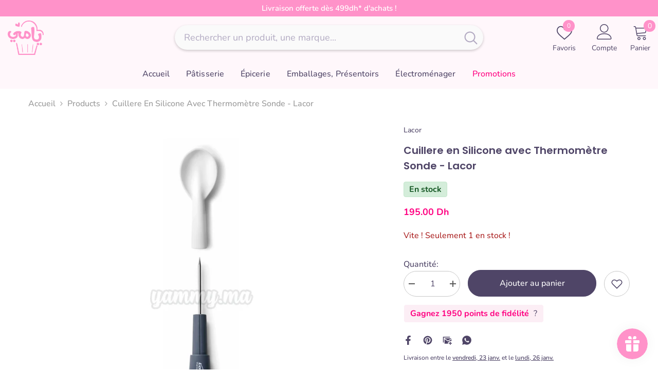

--- FILE ---
content_type: text/css
request_url: https://www.yammy.ma/cdn/shop/t/43/assets/custom.css?v=167547317707147078551767302135
body_size: 93
content:
/** Shopify CDN: Minification failed

Line 22:0 Unexpected "{"
Line 22:1 Expected identifier but found "%"
Line 22:37 Expected identifier but found "%"
Line 23:0 Unexpected "{"
Line 23:1 Expected identifier but found "%"
Line 25:0 Unexpected "<"
Line 70:0 Unexpected "<"

**/
.product-title a, 
.product-vendor a {
    text-decoration: none !important;
}

.product-title a:hover, 
.product-vendor a:hover {
    text-decoration: none !important;
}

{% comment %} Optimize Liquid Loops {% endcomment %}
{% assign collections = collections | where: "all_products_count", "<", 1000 %}

<style>
    body {
        font-family: Arial, sans-serif;
        text-align: center;
        margin: 50px;
        background-color: #f8f9fa;
    }

    h2 {
        color: #4f4567;
    }

    #tracking-form {
        background: white;
        padding: 20px;
        border-radius: 10px;
        box-shadow: 0 0 10px rgba(0, 0, 0, 0.1);
        display: inline-block;
        max-width: 400px;
        width: 100%;
    }

    input {
        width: 80%;
        padding: 10px;
        margin-top: 10px;
        border: 1px solid #ddd;
        border-radius: 5px;
        font-size: 16px;
    }

    button {
        background-color: #4f4567;
        color: white;
        border: none;
        padding: 10px 15px;
        border-radius: 5px;
        font-size: 16px;
        cursor: pointer;
        margin-top: 10px;
    }

    button:hover {
        background-color: #ff92c9;
    }
</style>

<h2>Suivez votre commande</h2>
<form id="tracking-form">
    <input type="text" id="tracking-number" placeholder="Entrez votre numéro de suivi" required>
    <button type="submit">Suivre</button>
</form>

<script>
    document.getElementById("tracking-form").addEventListener("submit", function(event) {
        event.preventDefault();
        var trackingNumber = document.getElementById("tracking-number").value.trim();
        if (trackingNumber) {
            var trackingUrl = "https://app.sendit.ma/deliveries/" + trackingNumber;
            window.open(trackingUrl, "SuiviColis", "width=800,height=600");
        }
    });
</script>

.matiere-icons {
  display: grid;
  grid-template-columns: repeat(auto-fill, minmax(60px, 1fr));
  max-width: 100%; 
  gap: 10px;
  margin-top: 15px;
}

.matiere-icons {
  display: grid;
  grid-template-columns: repeat(5, 1fr);
  justify-content: left;
  align-items: center;
  padding: 6px;
  border-radius: 8px;
  background: #fff;
}

.matiere-icons img {
  max-width: 100%;
  max-height: 80px;
  object-fit: contain;
}

.application_icone {
  display: grid;
  grid-template-columns: repeat(auto-fill, minmax(60px, 1fr));
  max-width: 100%; 
  gap: 10px;
  margin-top: 15px;
}

.application_icone {
  display: grid;
  grid-template-columns: repeat(5, 1fr);
  justify-content: left;
  align-items: center;
  padding: 6px;
  border-radius: 8px;
  background: #fff;
}

.application_icone img {
  max-width: 100%;
  max-height: 80px;
  object-fit: contain;
}



--- FILE ---
content_type: text/css
request_url: https://www.yammy.ma/cdn/shop/t/43/assets/component-newsletter-section.css?v=143842221896155298931757859540
body_size: 1477
content:
.newsletter-section{background:var(--footer-top-bg, pink)}.newsletter-section .section-content-wrapper{display:flex;align-items:center;justify-content:var(--justify-content);gap:var(--grid-gap-style)}.newsletter-section .section-content-wrapper.enable_social_media_below{display:flex;flex-direction:column;align-items:var(--justify-content)}.newsletter-section .section-content-wrapper.enable_social_media_below .footer-block__social_media{width:100%;text-align:center;margin-bottom:10px;display:flex;justify-content:var(--justify-content)}.newsletter-section .section-content.flex-direction-column.text-left{align-items:flex-start}.newsletter-section .section-content.flex-direction-column.text-center{align-items:center}.newsletter-section .section-content.flex-direction-column.text-right{align-items:flex-end}.newsletter-section .section-content{--gap: 50px;display:flex;align-items:center;justify-content:var(--newsletter_form_justify_content);column-gap:var(--gap)}.newsletter-section .section-content:has(.title-wrapper):not(:has(.description)){--gap: 54px}.newsletter-section:has(.actual_image_size) .section-content:has(.title-wrapper):not(:has(.description)){--gap: 48px}.newsletter-section .section-content.no-input{--gap: 30px}.newsletter-section .section-content.flex-direction-row{flex-direction:row;width:100%}.newsletter-section .section-content.flex-direction-row .section-form-wrapper.width-behavior-auto{flex:1 1}.newsletter-section .section-content.flex-direction-row .section-form-wrapper.width-behavior-restricted .field__input{width:var(--input-max-width)}.newsletter-section .section-content.flex-direction-column{flex-direction:column}.newsletter-section .section-content.flex-direction-column .title,.newsletter-section .section-content.flex-direction-column .description{max-width:100%}.newsletter-section .section-content.flex-direction-column .description p{margin:0}.newsletter-section .section-content.flex-direction-column .description a{display:inline;text-decoration:underline;text-underline-offset:4px}.newsletter-section .section-content:not(.flex-direction-column):not(:has(.title-wrapper)) .title{max-width:25%}.newsletter-section .section-content .title{font-size:var(--title-font-size);color:var(--title-color);font-weight:var(--title-font-weight);margin-top:0;margin-bottom:var(--title-margin-bottom);text-transform:var(--title-text-transform);font-style:var(--title-font-style);line-height:1.3}.newsletter-section .section-content .title .special-text{font-style:italic;font-weight:300}.newsletter-section .section-content .subtitle{font-size:var(--subtitle-font-size);color:var(--subtitle-color);font-weight:var(--subtitle-font-weight);margin-top:0;margin-bottom:var(--subtitle-margin-bottom);text-transform:var(--subtitle-text-transform);font-style:var(--subtitle-font-style);line-height:1.3}.newsletter-section .section-content .description{max-width:24%;font-size:var(--description-font-size);color:var(--description-color);font-weight:var(--description-font-weight);margin-top:0;margin-bottom:var(--description-margin-bottom);line-height:1.5}.newsletter-section .section-content .description a{color:var(--description-color)}.newsletter-section .section-content.no-input .description{max-width:100%}.newsletter-section .newsletter-form__field-wrapper:not(:has(.description)){display:flex;gap:var(--form-gap)}.newsletter-section .newsletter-form__field-wrapper .field{width:clamp(300px,300px + (var(--input-max-width-number) - 300) * (100vw - 1024px) / (1920 - 1024),var(--input-max-width));max-width:90%;flex:1 1}.newsletter-section .newsletter-form__field-wrapper .field__input{background:var(--input-background);border:1px solid var(--input-border-color);border-radius:var(--input-border-radius);font-size:var(--input-text-font-size, var(--font-body-size));line-height:1.5;position:relative;padding-top:var(--btn-1-padding-top);padding-bottom:var(--btn-1-padding-bottom)}.newsletter-section .newsletter-form__field-wrapper:has(.description){flex-direction:column}.newsletter-section .newsletter-form__field-wrapper:has(.description) .field{width:100%;max-width:100%;margin-bottom:var(--form-gap)}.newsletter-section .newsletter-form__field-wrapper:has(.description) .newsletter-form__button{margin:unset}.newsletter-form__field-wrapper .form-input-placeholder::placeholder{color:var(--placeholder-color);opacity:1}.newsletter-form__field-wrapper .effect_placeholder{position:absolute;left:15px;right:15px;bottom:var(--btn-1-padding-bottom);width:calc(100% - 30px);-webkit-transition:1.4s;-o-transition:1.4s;transition:1.4s;pointer-events:none;white-space:nowrap;overflow:hidden;transition-delay:.3s;text-align:left}.input_style_2 .newsletter-form__field-wrapper .effect_placeholder{bottom:10px}.newsletter-form__field-wrapper .input_placeholder{pointer-events:none;color:var(--placeholder-color);font-size:var(--input-text-font-size, var(--font-body-size));line-height:var(--btn-1-line-height);display:inline-block;-webkit-transition:.7s;-o-transition:.7s;transition:.7s;width:100%}.newsletter-form__field-wrapper .field__input:not(:placeholder-shown)+.effect_placeholder .input_placeholder{opacity:0}.newsletter-form__field-wrapper .field__input:focus+.effect_placeholder .input_placeholder{opacity:0;transform:translate(0) scale(1.1);-webkit-transition:.7s;-o-transition:.7s;transition:.7s}.input_style_2 .newsletter-form__field-wrapper .effect_placeholder{text-align:center;font-weight:700}.newsletter-section .newsletter-form__button{width:var(--button-width);font-size:var(--button-font-size);line-height:1.5;font-weight:var(--button-font-weight);text-transform:var(--button-text-transform);color:var(--button-text-color);border:1px solid var(--button-border-color);border-radius:unset;background:var(--button-background);min-width:unset;max-width:unset;background-origin:border-box}.btn_1_br_outside .newsletter-section .newsletter-form__button span:after{border:1px solid var(--button-border-color)}.newsletter-section .newsletter-form__button svg{fill:var(--button-text-color);width:30px;height:30px;position:relative;top:0}.newsletter-section .newsletter-form__button svg:nth-child(2){position:absolute;top:0;left:-1px;transform:translate(-150%,150%)}.newsletter-section .newsletter-form__button:hover{color:var(--button-text-color-hover);border:1px solid var(--button-border-color-hover);background:var(--button-background-hover);background-origin:border-box}.btn_1_br_outside .newsletter-section .newsletter-form__button:hover span:after{border:1px solid var(--button-border-color-hover)}.newsletter-section .newsletter-form__button:hover svg{fill:var(--button-text-color-hover);transition:all .6s cubic-bezier(1,.35,.2,.9)}.newsletter-section .newsletter-form__button:hover svg:nth-child(1){transform:translate(150%,-150%) scale(0)}.newsletter-section .newsletter-form__button:hover svg:nth-child(2){transform:translate(0)}.newsletter-section .footer-block__item{padding-left:0;padding-right:0}.section-form-wrapper.input_style_2{margin-top:45px}.newsletter-section .section-form-wrapper.input_style_2{margin-top:0}.section-form-wrapper.input_style_2 .newsletter-form__field-wrapper .field__input{border-top:0;border-left:0;border-right:0;padding-top:0;text-align:center;font-weight:700;color:var(--placeholder-color);line-height:1.5}.newsletter-form__field-wrapper .input_placeholder{line-height:1.5}.section-form-wrapper.input_style_2 .newsletter-form__field-wrapper{padding-left:10px;max-width:480px}.section-form-wrapper.input_style_2 .newsletter-form__field-wrapper:has(.newsletter-form__button svg){padding-left:calc(38px + var(--form-gap));max-width:unset}.section-form-wrapper.input_style_2 .newsletter-form__button{width:auto!important;margin-bottom:5px;padding-left:10px;overflow:hidden;background:none}.section-form-wrapper.input_style_2 .newsletter-form__button:has(svg){padding:0}.section-banner{text-align:center;padding-left:var(--banner_mg_left);padding-right:var(--banner_mg_right)}.section-banner .image{-webkit-clip-path:inset(10% 10% 10% 10% round 40px);clip-path:inset(10% 10% 10% 10% round 40px);-webkit-transition:all var(--duration-long) cubic-bezier(.53,.54,.46,.98);-o-transition:all var(--duration-long) cubic-bezier(.53,.54,.46,.98);transition:all var(--duration-long) cubic-bezier(.53,.54,.46,.98);transition-delay:.7s}.newsletter-section .section-content-wrapper[loaded=true] .section-banner .image{-webkit-clip-path:inset(0 0 0 0);clip-path:inset(0 0 0 0)}.section-banner h2{font-size:var(--title-fontsize-style);color:var(--title-color-style);margin-bottom:var(--title_margin_bottom);margin-top:var(--title_margin_top);position:relative;line-height:1.3}.section-banner .button{display:block;width:auto;font-size:var(--button-fontsize-style);line-height:1.3;color:var(--button-color-style);text-transform:inherit;margin:0 auto;border:0;padding:0 0 3px}.section-banner .button span{border-bottom:1px solid;padding-bottom:4px}.section-banner.actual_image_size{width:auto}.section-banner.actual_image_size .image{width:max-content;padding-top:unset!important}.section-banner.actual_image_size .image img{position:unset}@media screen and (max-width: 1024px){.newsletter-section .section-content.flex-direction-row{flex-direction:column}.section-banner{max-width:var(--max-width-mb, 68.75%);padding:0;margin:auto}.newsletter-section .section-content-wrapper:has(.section-banner){display:block}.newsletter-section .section-content-wrapper{gap:15px;flex-direction:column-reverse}.newsletter-section .section-content-wrapper .footer-block__list-social .list-social{text-align:center}.newsletter-section .section-content .title{font-size:var(--title-font-size-mb);margin-bottom:max(calc(var(--title-margin-bottom) * 3 / 4),var(--title-margin-bottom-mb))}.newsletter-section .section-content .description{font-size:var(--description-font-size-mb)}.newsletter-section:not(:has(.section-banner)) .section-content .description{margin-bottom:15px}.newsletter-section:has(.section-banner) .section-content .description{line-height:1.5;margin-bottom:42px}.newsletter-section .section-content{--gap: 20px;flex-wrap:wrap}.newsletter-section .section-content .title,.newsletter-section .section-content .description,.newsletter-section .section-form-wrapper{max-width:100%}.newsletter-section .newsletter-form__field-wrapper .field,.newsletter-section .section-form-wrapper{width:100%}.newsletter-section .section-content.no-input{--gap: 10px}.newsletter-section .section-content.no-input .newsletter-form__button{margin-top:0}.newsletter-section .section-content-wrapper.empty_gap{display:block}.newsletter-section .section-content-wrapper.empty_gap .section-content br{display:none}.section-form-wrapper.input_style_2 .newsletter-form__field-wrapper .field{max-width:calc(100% - 49px)}.newsletter-section .section-banner+.section-content{margin-top:40px;padding:var(--spacing_tb) 15px}.section-form-wrapper.input_style_2 .newsletter-form__field-wrapper{padding-left:15px}.section-form-wrapper.input_style_2 .newsletter-form__button svg{margin-right:0}.section-banner h2{font-size:var(--title-tb-fontsize-style)}.newsletter-section .section-content .title br{display:none}.section-form-wrapper.input_style_2 .newsletter-form__field-wrapper:has(.newsletter-form__button svg){max-width:530px}.section-banner .button{font-size:calc(var(--button-fontsize-style) - 2px)}.newsletter-section .section-content.flex-direction-column .description p{display:inline}.section-form-wrapper.input_style_2 .newsletter-form__field-wrapper .field__input,.section-form-wrapper.input_style_2 .newsletter-form__field-wrapper .input_placeholder{font-size:calc(var(--input-text-font-size, var(--font-body-size)) * .75)!important}.section-form-wrapper.input_style_2 .newsletter-form__button:has(svg){margin-bottom:0}.newsletter-section .newsletter-form__button svg{width:22px;height:22px}.newsletter-section .section-content .title-wrapper{width:100%}.newsletter-section .section-content .subtitle{font-size:var(--subtitle-font-size-mb);margin-bottom:var(--subtitle-margin-bottom-mb)}.newsletter-section .section-content .title{margin-bottom:var(--title-margin-bottom-mb)}}@media screen and (max-width: 767px){.newsletter-section .section-content{--gap: 5px;flex-direction:column}.newsletter-section .newsletter-form__field-wrapper{flex-direction:column}.newsletter-section .newsletter-form__field-wrapper .field{max-width:unset}.newsletter-section .newsletter-form__button{width:100%}.newsletter-section .section-content.no-input .description{max-width:100%}.newsletter-section .section-content.no-input .section-form-wrapper{margin-top:0}.section-banner h2{font-size:var(--title-mb-fontsize-style)}.section-form-wrapper.input_style_2 .newsletter-form__field-wrapper{flex-direction:unset}.newsletter-section .section-content-wrapper.empty_gap .section-content br{display:block}.section-form-wrapper.input_style_2 .newsletter-form__field-wrapper .field__input{font-size:calc(var(--input-text-font-size, var(--font-body-size)) * .5)!important;padding-left:0}.section-form-wrapper.input_style_2 .newsletter-form__field-wrapper .input_placeholder{font-size:calc(var(--input-text-font-size, var(--font-body-size)) * .5)!important}.section-form-wrapper.input_style_2{margin-top:25px}.section-banner{max-width:var(--max-width-mb, calc(250/390 * 100%))}.newsletter-section:has(.section-banner) .section-content .description{margin-bottom:45px}}@media (max-width: 551px){.newsletter-section .section-banner+.section-content{padding:var(--spacing_tb) 10px}}@media screen and (min-width: 1025px){.newsletter-section .footer-block__item .list-social{padding-left:13px}.newsletter-section .section-content:not(:has(.title-wrapper)) .title{margin-inline-end:27px}.newsletter-section .section-banner+.section-content .title{margin-inline-end:0}.section-banner,.section-banner+.section-content{width:50%}.newsletter-section .section-content:not(:has(.description)) .title-wrapper{max-width:calc(50% - 27px);width:100%}.newsletter-section .section-content.flex-direction-column:has(.custom-width){align-items:center}}@media (max-width: 1200px) and (min-width: 992px){.newsletter-section .newsletter-form__field-wrapper .field{flex:unset}}
/*# sourceMappingURL=/cdn/shop/t/43/assets/component-newsletter-section.css.map?v=143842221896155298931757859540 */


--- FILE ---
content_type: text/css
request_url: https://www.yammy.ma/cdn/shop/t/43/assets/component-add-to-cart.css?v=155049575539242062311757859500
body_size: 685
content:
.product-added{font-size:0;letter-spacing:0;overflow:hidden}.product-added .product-image{display:inline-block;vertical-align:top;width:65px;height:85px;position:relative;overflow:hidden}.product-added .product-image img{position:absolute;top:50%;left:50%;z-index:2;width:100%;height:100%;object-fit:cover;transform:translate(-50%,-50%)}.product-added .product-image:before{content:"";display:block;position:absolute;top:0;left:0;width:100%;height:100%;z-index:3;opacity:0;visibility:hidden;background:#0000004d;transition:var(--anchor-transition)}.product-added .product-info{width:calc(100% - 65px);display:inline-block;vertical-align:top;padding:5px 20px}.product-added .product-title{margin:0 0 23px}.product-added .product-title .title{display:block;-webkit-box-orient:vertical;overflow:hidden;display:-webkit-box;-webkit-line-clamp:var(--product-title-line-text);text-overflow:ellipsis;font-family:var(--product-title-font);font-size:var(--product-title-font-size);font-weight:var(--product-title-font-weight);line-height:var(--product-title-line-height);letter-spacing:var(--product-title-letter-spacing);text-transform:var(--product-title-text-transform);color:var(--product-title-color);margin-bottom:3px}.product-added .product-title .text{display:block;font-size:var(--font-body-size);font-weight:var(--font-weight-normal);line-height:var(--line-height);letter-spacing:var(--letter-spacing);color:var(--product-vendor-color)}.halo-add-to-cart-popup{top:50%;left:50%;transform:translate3d(-50%,calc(-50% - 20px),0)}.previewModal{display:flex;flex-wrap:wrap;font-size:0;letter-spacing:0;padding:20px}.previewModal-top,.previewModal-bottom,.previewModal-left,.previewModal-right{display:block;width:100%}.previewModal-top{order:0}.previewModal-left{order:2}.previewModal-right{order:1}.previewModal-bottom{order:3}.previewModal-title,.previewModal-desc{font-size:var(--font-body-size);letter-spacing:var(--letter-spacing);line-height:var(--line-height)}.previewModal-title{font-weight:var(--font-weight-bold);font-size:calc(var(--font-body-size) + 2px);letter-spacing:var(--heading-letter-spacing);color:var(--color-text);background-color:#f5f5f5;text-transform:uppercase;padding:8px 5px}.previewModal-desc{color:var(--text-cart);padding:15px 0 17px;border-bottom:1px solid #efefef}.previewModal-cartList{overflow-x:auto;overflow-y:hidden;width:100%;will-change:scroll-position}.previewModal-cartList .previewCartItem{border:none!important;display:flex;justify-content:space-between;flex-direction:row;align-items:flex-start;padding-top:20px;padding-bottom:30px}.previewModal-cartList .previewCartItem-detail,.previewModal-cartList .previewCartItem-extra{display:flex;justify-content:space-between}.previewModal-cartList .previewCartItem-detail{flex-wrap:nowrap;width:calc(100% - 320px)}.previewModal-cartList .previewCartItem-extra{align-items:center;width:320px;padding:0;margin-top:7px}.previewModal-cartList .previewCartItem-image{width:65px;margin-bottom:4px}.previewModal-cartList .previewCartItem-image:before{padding-bottom:85px}.previewModal-cartList .previewCartItem-content{width:calc(100% - 65px);padding:0 20px}.previewModal-cartList .previewCartItem-name{padding-right:0;margin-bottom:5px;line-height:20px}.previewModal-cartList .previewCartItem-options{margin-bottom:0}.previewModal-cartList .previewCartItem-price{width:auto;padding:0;width:100px;margin-bottom:0}.previewModal-cartList .previewCartItem-qty{padding:0}.previewModal-cartList .previewCartItem-qty .quantity{width:100%;padding:0 32px;height:45px;color:#3c3c3c}.previewModal-cartList .previewCartItem-linePrice{padding:0 20px 0 10px;width:110px;text-align:right}.previewModal-cartList .previewCartItem-linePrice .price{display:block;font-size:calc(var(--font-body-size) + 2px);font-weight:var(--font-weight-semibold);letter-spacing:0;line-height:var(--body-line-height);color:var(--product-price-color)}.previewModal-cartList .previewCartItem-remove{position:relative;top:unset;left:unset;right:0;text-align:right;line-height:1;letter-spacing:0;font-size:0;padding:0;background-color:transparent;border:none;border-radius:0;width:20px}.previewModal-cartList .previewCartItem+.previewCartItem{border-top:1px solid #efefef!important;margin-top:0}.previewModal .previewCartMessage{margin:0 0 20px}.previewModal .haloCalculatorShipping{margin-bottom:0}.previewModal .previewCartInfo{padding:17px 0 0}.previewModal .previewCartGroup,.previewModal .previewCartCheckbox{margin-top:20px}.previewModal .previewCartCheckbox .button{margin-top:14px}.previewModal-bottom .halo-block-header .title{margin-top:60px;padding-top:33px}.previewModal-bottom .halo-block-header .title:before{top:0;background:#efefef;height:1px}body.add-to-cart-show .halo-add-to-cart-popup{opacity:1;visibility:visible;pointer-events:auto;transform:translate3d(-50%,-50%,0)}body.cart-upsell-show{overflow:hidden}body.cart-upsell-show .background-overlay{opacity:1;pointer-events:all}body.cart-upsell-show .halo-upsell-popup{opacity:1;visibility:visible;pointer-events:auto;transform:translate3d(-50%,-50%,0)}.customPopup-tiny .halo-popup-content{padding:10px}body.add-to-cart-show .background-overlay{opacity:1;pointer-events:all}@media (max-width: 551px){.previewModal-cartList .previewCartItem{min-width:585px}.product-added .product-title{margin:0 0 15px}.product-added .product-action .button-view-cart{margin-top:15px}}@media (min-width: 1025px){.product-added .product-image:hover:before{opacity:1;visibility:visible;pointer-events:auto}.previewModal{display:block;padding:40px}.previewModal-left,.previewModal-right{display:inline-block;vertical-align:top}.previewModal-left{width:260px}.previewModal-right{width:calc(100% - 260px);padding:0 0 0 70px}.customPopup-tiny .halo-popup-content{padding:25px}}@media (min-width: 560px){.product-added .product-action{font-size:0;letter-spacing:0;display:flex;justify-content:space-between}.product-added .product-action .button-view-cart{min-width:140px;width:auto;margin-left:15px}.product-added .product-action .button+.button{margin-left:15px}}
/*# sourceMappingURL=/cdn/shop/t/43/assets/component-add-to-cart.css.map?v=155049575539242062311757859500 */


--- FILE ---
content_type: image/svg+xml
request_url: https://www.yammy.ma/cdn/shop/files/points-mobile_1.svg?v=1761827321
body_size: 500082
content:
<svg zoomAndPan="magnify" viewBox="0 0 478.5 652.5" version="1.0" preserveAspectRatio="xMidYMid meet" xmlns:xlink="http://www.w3.org/1999/xlink" xmlns="http://www.w3.org/2000/svg"><defs><clipPath id="b"><path clip-rule="nonzero" d="M0 .09h478v651.82H0Zm0 0"></path></clipPath><clipPath id="c"><path clip-rule="nonzero" d="M0 575h239v76.91H0Zm0 0"></path></clipPath><clipPath id="f"><path clip-rule="nonzero" d="M172 14h66.79v28H172Zm0 0"></path></clipPath><clipPath id="g"><path clip-rule="nonzero" d="M45 51h67v25.91H45Zm0 0"></path></clipPath><clipPath id="h"><path clip-rule="nonzero" d="M71 46h14v30.91H71Zm0 0"></path></clipPath><clipPath id="i"><path clip-rule="nonzero" d="M0 .73h3V18H0Zm0 0"></path></clipPath><clipPath id="e"><path d="M0 0h239v77H0z"></path></clipPath><clipPath id="j"><path clip-rule="nonzero" d="M254 570h224v81.91H254Zm0 0"></path></clipPath><clipPath id="m"><path clip-rule="nonzero" d="M209 27h15v44h-15Zm0 0"></path></clipPath><clipPath id="n"><path clip-rule="nonzero" d="M214 19h10v28h-10Zm0 0"></path></clipPath><clipPath id="o"><path clip-rule="nonzero" d="M87 56h67v25.91H87Zm0 0"></path></clipPath><clipPath id="p"><path clip-rule="nonzero" d="M113 51h14v30.91h-14Zm0 0"></path></clipPath><clipPath id="q"><path clip-rule="nonzero" d="M.613 10H42v27H.613Zm0 0"></path></clipPath><clipPath id="r"><path clip-rule="nonzero" d="M13 .453h13V12H13Zm0 0"></path></clipPath><clipPath id="s"><path clip-rule="nonzero" d="M6 77h8v4.91H6Zm0 0"></path></clipPath><clipPath id="l"><path d="M0 0h224v82H0z"></path></clipPath><clipPath id="v"><path clip-rule="nonzero" d="M172 14h66.79v28H172Zm0 0"></path></clipPath><clipPath id="w"><path clip-rule="nonzero" d="M0 .668h3V18H0Zm0 0"></path></clipPath><clipPath id="x"><path clip-rule="nonzero" d="M0 266h3v19H0Zm0 0"></path></clipPath><clipPath id="y"><path clip-rule="nonzero" d="M0 261h3v9H0Zm0 0"></path></clipPath><clipPath id="z"><path clip-rule="nonzero" d="M0 191h50v44H0Zm0 0"></path></clipPath><clipPath id="A"><path clip-rule="nonzero" d="M0 183h54v28H0Zm0 0"></path></clipPath><clipPath id="B"><path clip-rule="nonzero" d="M124 .668h7V8h-7Zm0 0"></path></clipPath><clipPath id="u"><path d="M0 0h239v286H0z"></path></clipPath><clipPath id="E"><path clip-rule="nonzero" d="M224 27h15v44h-15Zm0 0"></path></clipPath><clipPath id="F"><path clip-rule="nonzero" d="M229 19h10v28h-10Zm0 0"></path></clipPath><clipPath id="G"><path clip-rule="nonzero" d="M28 .227h13V12H28Zm0 0"></path></clipPath><clipPath id="H"><path clip-rule="nonzero" d="M.27 231H8v8H.27Zm0 0"></path></clipPath><clipPath id="D"><path d="M0 0h239v291H0z"></path></clipPath><clipPath id="K"><path clip-rule="nonzero" d="M0 5h1v27H0Zm0 0"></path></clipPath><clipPath id="L"><path clip-rule="nonzero" d="M0 .605h3V18H0Zm0 0"></path></clipPath><clipPath id="M"><path clip-rule="nonzero" d="M188 263h42v21.95h-42Zm0 0"></path></clipPath><clipPath id="N"><path clip-rule="nonzero" d="M0 266h3v18.95H0Zm0 0"></path></clipPath><clipPath id="O"><path clip-rule="nonzero" d="M0 261h3v9H0Zm0 0"></path></clipPath><clipPath id="P"><path clip-rule="nonzero" d="M0 191h50v44H0Zm0 0"></path></clipPath><clipPath id="Q"><path clip-rule="nonzero" d="M0 183h54v28H0Zm0 0"></path></clipPath><clipPath id="R"><path clip-rule="nonzero" d="M124 .605h8V8h-8Zm0 0"></path></clipPath><clipPath id="J"><path d="M0 0h240v285H0z"></path></clipPath><clipPath id="S"><path clip-rule="nonzero" d="M239 .09h239V290H239Zm0 0"></path></clipPath><clipPath id="V"><path clip-rule="nonzero" d="M224 27h15v43h-15Zm0 0"></path></clipPath><clipPath id="W"><path clip-rule="nonzero" d="M229 19h10v28h-10Zm0 0"></path></clipPath><clipPath id="X"><path clip-rule="nonzero" d="M28 .09h13V12H28Zm0 0"></path></clipPath><clipPath id="Y"><path clip-rule="nonzero" d="M20 271h40v18.95H20Zm0 0"></path></clipPath><clipPath id="Z"><path clip-rule="nonzero" d="M36 267h8v22.95h-8Zm0 0"></path></clipPath><clipPath id="aa"><path clip-rule="nonzero" d="M.508 231H8v7H.508Zm0 0"></path></clipPath><clipPath id="U"><path d="M0 0h239v290H0z"></path></clipPath><clipPath id="ab"><path clip-rule="nonzero" d="M7.27 82h467.382v320.914H7.27Zm0 0"></path></clipPath><clipPath id="ac"><path clip-rule="nonzero" d="M403.375 104.707c-66.035-25.766-127.387 3.668-176.45 3.668-38.073 0-109.874-66.8-195.597 12.957-67.75 84.348 21.106 163.727 117.164 233.078 96.055 67.293 226.598 66.274 301.985-14.18 43.183-55.582 28.324-205.695-47.102-235.523Zm0 0"></path></clipPath><clipPath id="ae"><path clip-rule="nonzero" d="M.27.086h467.382v320.828H.27Zm0 0"></path></clipPath><clipPath id="af"><path clip-rule="nonzero" d="M396.375 22.707c-66.035-25.766-127.387 3.668-176.45 3.668-38.073 0-109.874-66.8-195.597 12.957-67.75 84.348 21.106 163.727 117.164 233.078 96.055 67.293 226.598 66.274 301.985-14.18C486.66 202.648 471.8 52.535 396.375 22.707Zm0 0"></path></clipPath><clipPath id="ad"><path d="M0 0h468v321H0z"></path></clipPath><clipPath id="ag"><path d="M0 0h348v26H0z"></path></clipPath><clipPath id="ai"><path clip-rule="nonzero" d="M1 .406h300v33.567H1Zm0 0"></path></clipPath><clipPath id="ah"><path d="M0 0h302v34H0z"></path></clipPath><mask id="d"><g filter="url(#a)"><path fill-opacity=".5" fill="#000" d="M-47.85-65.25h574.2v783h-574.2z"></path></g></mask><mask id="k"><g filter="url(#a)"><path fill-opacity=".5" fill="#000" d="M-47.85-65.25h574.2v783h-574.2z"></path></g></mask><mask id="t"><g filter="url(#a)"><path fill-opacity=".5" fill="#000" d="M-47.85-65.25h574.2v783h-574.2z"></path></g></mask><mask id="C"><g filter="url(#a)"><path fill-opacity=".5" fill="#000" d="M-47.85-65.25h574.2v783h-574.2z"></path></g></mask><mask id="I"><g filter="url(#a)"><path fill-opacity=".5" fill="#000" d="M-47.85-65.25h574.2v783h-574.2z"></path></g></mask><mask id="T"><g filter="url(#a)"><path fill-opacity=".5" fill="#000" d="M-47.85-65.25h574.2v783h-574.2z"></path></g></mask><filter y="0%" x="0%" height="100%" width="100%" id="a"><feColorMatrix values="0 0 0 0 1 0 0 0 0 1 0 0 0 0 1 0 0 0 1 0" color-interpolation-filters="sRGB"></feColorMatrix></filter></defs><g clip-path="url(#b)" fill-rule="nonzero" fill-opacity="1" fill="#fff"><path d="M0 .09h478v651.82H0Zm0 0"></path><path d="M0 .09h478v651.82H0Zm0 0"></path></g><g mask="url(#d)" clip-path="url(#c)"><g transform="translate(0 575)" clip-path="url(#e)"><path fill-rule="nonzero" fill-opacity="1" fill="#ff92c9" d="M224.746 65.188a7.243 7.243 0 0 1-2.062-.325l-51.938-15.336a7.16 7.16 0 0 1-1.945-.898c-1.41-.93-2.09-2.184-1.766-3.281l6.762-22.883 26.781 7.918a.467.467 0 0 1 .309.226.46.46 0 0 1 .047.38.46.46 0 0 1-.246.292.453.453 0 0 1-.383.02l-25.856-7.64-6.492 21.96c-.195.664.344 1.527 1.375 2.207a6.246 6.246 0 0 0 1.688.777l51.937 15.348c.934.3 1.883.352 2.844.152.422-.101 1.164-.367 1.347-.988l6.489-21.965-25.856-7.64a.444.444 0 0 1-.285-.23.464.464 0 0 1-.039-.368.48.48 0 0 1 .598-.324l26.777 7.918-6.762 22.879c-.238.804-.96 1.39-2.043 1.656a5.628 5.628 0 0 1-1.28.144Zm0 0"></path><g clip-path="url(#f)"><path fill-rule="nonzero" fill-opacity="1" fill="#ff92c9" d="M235.23 41.555a1.72 1.72 0 0 1-.468-.067l-26.98-7.976a.444.444 0 0 1-.286-.23.464.464 0 0 1-.039-.368.48.48 0 0 1 .598-.324l26.98 7.976c.18.055.352.036.516-.054a.655.655 0 0 0 .324-.403l1.707-5.77a.677.677 0 0 0-.457-.839l-61.438-18.152a.677.677 0 0 0-.84.457l-1.706 5.77a.652.652 0 0 0 .054.51c.09.165.223.27.403.325l26.98 7.977a.462.462 0 0 1 .309.222c.07.121.086.25.047.383a.46.46 0 0 1-.246.293.453.453 0 0 1-.383.02l-26.98-7.977a1.626 1.626 0 0 1-.973-.785 1.61 1.61 0 0 1-.133-1.246l1.707-5.77c.062-.207.164-.394.3-.562a1.58 1.58 0 0 1 .489-.406 1.647 1.647 0 0 1 1.242-.137l61.438 18.152c.21.063.398.16.566.297a1.605 1.605 0 0 1 .598 1.098c.023.218.004.43-.059.636l-1.707 5.77a1.574 1.574 0 0 1-.586.844 1.587 1.587 0 0 1-.977.328Zm0 0"></path></g><path fill-rule="nonzero" fill-opacity="1" fill="#ff92c9" d="m200.918 58.441-8.402-2.48 9.96-33.711 8.403 2.484Zm-7.203-3.132 6.558 1.937 9.418-31.86-6.558-1.921Zm0 0"></path><path fill-rule="nonzero" fill-opacity="1" fill="#ff92c9" d="m209.074 25.152-.164-.96c3.645-.641 6.563-.915 8.926-.837h.371c1.148.04 2.34.082 3.379-.296 1.043-.38 2-1.348 1.871-2.457a2.302 2.302 0 0 0-.45-1.012 2.34 2.34 0 0 0-.862-.695 5.657 5.657 0 0 0-2.415-.524 14.856 14.856 0 0 0-6.921 1.461 14.835 14.835 0 0 0-5.465 4.488l-.77-.574a15.672 15.672 0 0 1 2.63-2.73c.983-.805 2.05-1.48 3.198-2.028a15.738 15.738 0 0 1 3.59-1.21 15.707 15.707 0 0 1 3.774-.329 6.558 6.558 0 0 1 2.828.645c.484.234.886.57 1.207 1 .324.433.527.914.613 1.445.188 1.606-1.117 2.969-2.496 3.473-1.219.441-2.504.398-3.746.351h-.371c-2.293-.105-5.145.164-8.727.79Zm0 0"></path><path fill-rule="nonzero" fill-opacity="1" fill="#ff92c9" d="M205.973 23.879a20.45 20.45 0 0 0-.946-4.867 20.694 20.694 0 0 0-5.152-8.395 20.817 20.817 0 0 0-3.914-3.047c-.871-.511-2.027-1.117-3.281-1.234-1.2-.11-2.332.3-2.965 1.062-1.04 1.258-.61 3.25.32 4.485.934 1.238 2.375 2.105 3.754 2.933l.441.266c2.786 1.68 5.958 4.168 9.7 7.652l-.64.707c-3.692-3.425-6.813-5.89-9.544-7.535l-.437-.265c-1.461-.871-2.97-1.778-4.024-3.176-1.183-1.563-1.668-4.02-.297-5.676.832-1.008 2.285-1.543 3.793-1.402 1.446.129 2.723.793 3.68 1.36a21.73 21.73 0 0 1 4.098 3.187 21.524 21.524 0 0 1 3.23 4.07 21.667 21.667 0 0 1 2.172 4.715c.535 1.66.863 3.36.992 5.101Zm0 0"></path><g clip-path="url(#g)"><path fill-rule="nonzero" fill-opacity="1" fill="#ff92c9" d="M52.484 85.504c-.41 0-.82-.035-1.222-.106-1.664-.296-2.782-1.183-2.918-2.316l-2.848-23.691 27.723-3.34a.466.466 0 0 1 .355.097.471.471 0 0 1 .18.325.464.464 0 0 1-.102.355.468.468 0 0 1-.324.184l-26.766 3.203 2.735 22.754c.082.687.922 1.281 2.137 1.484a6.313 6.313 0 0 0 1.859.043l53.766-6.465a5.55 5.55 0 0 0 2.675-.988c.352-.262.926-.797.844-1.445l-2.734-22.735-26.766 3.203a.45.45 0 0 1-.355-.097.468.468 0 0 1-.184-.324.468.468 0 0 1 .102-.356.468.468 0 0 1 .324-.184l27.722-3.328 2.848 23.688c.098.836-.32 1.66-1.219 2.328a6.53 6.53 0 0 1-3.14 1.172l-53.77 6.48c-.308.04-.613.059-.922.059Zm0 0"></path></g><path fill-rule="nonzero" fill-opacity="1" fill="#ff92c9" d="M45.203 60.383c-.2 0-.39-.035-.578-.11a1.626 1.626 0 0 1-1.043-1.332l-.719-5.98a1.592 1.592 0 0 1 .051-.637c.059-.207.152-.398.29-.57a1.652 1.652 0 0 1 1.09-.613l63.608-7.645a1.58 1.58 0 0 1 1.207.32c.356.278.559.645.61 1.094l.722 6.012a1.623 1.623 0 0 1-.34 1.203 1.658 1.658 0 0 1-.484.418c-.187.105-.39.172-.605.2l-27.934 3.339a.468.468 0 0 1-.355-.102.463.463 0 0 1-.18-.324.466.466 0 0 1 .098-.355.463.463 0 0 1 .324-.18l27.93-3.355a.652.652 0 0 0 .449-.254.639.639 0 0 0 .14-.496l-.718-5.985a.66.66 0 0 0-.254-.449.652.652 0 0 0-.496-.137l-63.61 7.653a.612.612 0 0 0-.449.254.63.63 0 0 0-.14.496l.722 5.98c.02.184.106.336.25.45a.644.644 0 0 0 .5.14l27.93-3.367a.466.466 0 0 1 .355.097.471.471 0 0 1 .18.325.464.464 0 0 1-.102.355.468.468 0 0 1-.324.184l-27.926 3.36a1.704 1.704 0 0 1-.199.01Zm0 0"></path><g clip-path="url(#h)"><path fill-rule="nonzero" fill-opacity="1" fill="#ff92c9" d="M75.941 82.738 71.75 47.84l8.7-1.043 4.19 34.89ZM72.816 48.68l3.965 32.984 6.79-.812-3.962-32.989Zm0 0"></path></g><path fill-rule="nonzero" fill-opacity="1" fill="#ff92c9" d="m78.957 47.895-.527-.82c3.093-2.028 5.664-3.434 7.863-4.302l.348-.132c1.07-.418 2.18-.848 2.988-1.602.808-.754 1.3-2.031.746-2.996-.21-.316-.48-.57-.813-.754a2.375 2.375 0 0 0-1.066-.297 5.696 5.696 0 0 0-2.43.477 14.675 14.675 0 0 0-3.132 1.683 14.566 14.566 0 0 0-2.645 2.38 14.868 14.868 0 0 0-3.258 6.266l-.937-.224a15.83 15.83 0 0 1 3.469-6.676c.835-.957 1.773-1.8 2.812-2.53a15.705 15.705 0 0 1 3.336-1.798 6.518 6.518 0 0 1 2.844-.535 3.259 3.259 0 0 1 1.507.442c.465.27.844.628 1.133 1.086.813 1.406.157 3.164-.914 4.164-.945.886-2.14 1.355-3.3 1.808l-.344.133c-2.125.844-4.64 2.234-7.68 4.227Zm0 0"></path><path fill-rule="nonzero" fill-opacity="1" fill="#ff92c9" d="M72.95 48.617c-4.747-1.687-8.59-2.715-11.747-3.148l-.508-.067c-1.683-.222-3.43-.453-4.957-1.324-1.703-.96-3.117-3.031-2.515-5.094.367-1.25 1.488-2.32 2.925-2.793 1.38-.449 2.82-.343 3.922-.203a21.748 21.748 0 0 1 13.465 7.242 21.816 21.816 0 0 1 2.926 4.293l-.856.438a20.791 20.791 0 0 0-10.855-9.766 20.802 20.802 0 0 0-4.805-1.242c-1-.129-2.3-.226-3.5.164-1.14.375-2.023 1.196-2.3 2.145-.454 1.57.726 3.226 2.07 3.992 1.347.77 3.015.996 4.61 1.207l.51.066c3.22.442 7.122 1.485 11.935 3.207Zm0 0"></path><g clip-path="url(#i)"><path fill-rule="nonzero" fill-opacity="1" fill="#ff92c9" d="M-.191 17.7c-.11 0-.215-.016-.32-.048l-16.184-4.785a.465.465 0 0 1-.309-.222.471.471 0 0 1-.047-.383.46.46 0 0 1 .246-.293.453.453 0 0 1 .383-.02L-.238 16.73c.136.043.226-.003.261-.144l1.024-3.465a.191.191 0 0 0 0-.16.203.203 0 0 0-.125-.102L-35.934 1.961c-.136-.04-.222.008-.265.144l-1.047 3.47c-.04.136.008.222.144.26l16.18 4.786a.458.458 0 0 1 .309.227c.07.12.086.246.047.379a.46.46 0 0 1-.247.293.468.468 0 0 1-.382.023l-16.18-4.781a1.231 1.231 0 0 1-.406-.215 1.156 1.156 0 0 1-.293-.352 1.146 1.146 0 0 1-.137-.437 1.134 1.134 0 0 1 .043-.457l1.023-3.465a1.15 1.15 0 0 1 .215-.402 1.14 1.14 0 0 1 .79-.43c.152-.016.304-.004.453.043L1.167 11.94c.148.047.285.118.406.215a1.156 1.156 0 0 1 .426.79c.02.152.004.304-.04.452L.935 16.863c-.075.25-.211.453-.422.61a1.126 1.126 0 0 1-.7.234Zm0 0"></path></g><path fill-rule="nonzero" fill-opacity="1" fill="#ff92c9" d="M150.328 71.395a2.163 2.163 0 0 1-1.406-.508 2.154 2.154 0 0 1-.629-.848 2.233 2.233 0 0 1-.043-1.566 2.16 2.16 0 0 1 .578-.883c.129-.121.274-.227.43-.313a2.202 2.202 0 0 1 2.05-.04c.16.08.31.177.442.294.137.117.258.246.36.395a2.15 2.15 0 0 1 .386.98c.027.176.027.356.008.531a2.14 2.14 0 0 1-.121.52 2.347 2.347 0 0 1-.242.473 2.3 2.3 0 0 1-.352.402 2.405 2.405 0 0 1-.434.305 2.32 2.32 0 0 1-.496.191 2.442 2.442 0 0 1-.53.067Zm0-3.442c-.203 0-.398.047-.578.145a1.174 1.174 0 0 0-.445.394 1.22 1.22 0 0 0-.211.563c-.024.203.004.398.078.59a1.2 1.2 0 0 0 .344.488c.156.137.332.226.535.27.199.046.398.042.597-.008a1.262 1.262 0 0 0 .848-.79c.07-.195.086-.394.055-.597a1.225 1.225 0 0 0-.688-.93 1.19 1.19 0 0 0-.527-.125Zm7.55-6.691c-.167 0-.327-.02-.487-.055a2.205 2.205 0 0 1-.465-.168 2.177 2.177 0 0 1-1.18-1.492 2.282 2.282 0 0 1-.055-.488c0-.164.02-.325.059-.489a2.149 2.149 0 0 1 .77-1.222 2 2 0 0 1 .417-.262c.145-.074.301-.129.461-.164.16-.035.325-.055.489-.055.164 0 .328.016.488.055a2.181 2.181 0 0 1 1.496 1.187c.11.227.176.461.203.711a2.14 2.14 0 0 1-.324 1.418 2.221 2.221 0 0 1-1.145.907 2.084 2.084 0 0 1-.726.117Zm0-3.434a1.237 1.237 0 0 0-1.145 1.688c.076.191.193.351.349.484a1.222 1.222 0 0 0 1.125.25 1.17 1.17 0 0 0 .52-.29 1.21 1.21 0 0 0 .32-.5 1.231 1.231 0 0 0-.176-1.14 1.303 1.303 0 0 0-.46-.375 1.24 1.24 0 0 0-.532-.117Zm4.43 8.09h-.078l-16.398-2.617a.458.458 0 0 1-.316-.196.455.455 0 0 1-.09-.359.472.472 0 0 1 .195-.316.455.455 0 0 1 .36-.09l16.402 2.613a.466.466 0 0 1 .328.168.463.463 0 0 1 .113.352.448.448 0 0 1-.164.328.482.482 0 0 1-.351.117ZM33.446 22.941a2.165 2.165 0 0 1-1.058-.277 2.17 2.17 0 0 1-.797-.754 2.336 2.336 0 0 1-.235-.5 2.337 2.337 0 0 1-.101-.543 2.253 2.253 0 0 1 .21-1.078c.118-.234.266-.445.458-.629.187-.183.402-.328.644-.433a2.217 2.217 0 0 1 1.528-.086c.254.078.484.195.691.355.211.16.383.352.524.574.14.227.238.465.293.723.05.258.058.516.02.777-.04.262-.122.504-.25.735a2.15 2.15 0 0 1-1.161 1c-.246.09-.5.136-.766.136Zm0-3.437a1.152 1.152 0 0 0-.578.14 1.192 1.192 0 0 0-.449.399 1.244 1.244 0 0 0 .75 1.91 1.241 1.241 0 0 0 1.117-.301 1.244 1.244 0 0 0-.305-2.027 1.174 1.174 0 0 0-.527-.11Zm7.547-6.692a2.189 2.189 0 0 1-1.398-.503 2.154 2.154 0 0 1-.367-.387 2.383 2.383 0 0 1-.266-.465 2.2 2.2 0 0 1 .188-2.05c.097-.15.214-.286.343-.41a2.197 2.197 0 0 1 .93-.512 2.178 2.178 0 0 1 1.058-.024c.176.039.344.101.504.184a2.09 2.09 0 0 1 .805.69 2.178 2.178 0 0 1 .39 1.52 2.14 2.14 0 0 1-.367.997 2.142 2.142 0 0 1-.351.398 2.118 2.118 0 0 1-.441.305 2.037 2.037 0 0 1-.5.191 2.168 2.168 0 0 1-.528.066Zm0-3.437a1.231 1.231 0 0 0-1.222 1.102 1.218 1.218 0 0 0 .425 1.07 1.2 1.2 0 0 0 .532.265 1.221 1.221 0 0 0 1.433-.804 1.212 1.212 0 0 0-.176-1.137 1.273 1.273 0 0 0-.46-.379 1.236 1.236 0 0 0-.528-.117Zm4.43 8.09h-.074L28.95 14.848a.475.475 0 0 1-.32-.192.465.465 0 0 1-.086-.363.467.467 0 0 1 .191-.316c.11-.082.23-.11.364-.09L45.5 16.504a.452.452 0 0 1 .328.168.463.463 0 0 1 .113.351.479.479 0 0 1-.52.441Zm69.168 6.75a3.36 3.36 0 0 1-1.574-.406 3.243 3.243 0 0 1-1.195-1.105 3.399 3.399 0 0 1-.36-.74 3.548 3.548 0 0 1-.164-.804 3.309 3.309 0 0 1 .277-1.605c.114-.25.254-.485.426-.7a3.288 3.288 0 0 1 1.29-.992 3.267 3.267 0 0 1 1.608-.258c.274.024.54.082.801.176.258.09.504.211.735.364.226.156.433.332.62.539.184.203.34.425.47.671a3.3 3.3 0 0 1 .292.766c.063.266.094.54.094.817a3.39 3.39 0 0 1-.11.812c-.07.266-.175.52-.308.758a3.27 3.27 0 0 1-1.117 1.188 3.18 3.18 0 0 1-.738.35 3.38 3.38 0 0 1-1.047.169Zm0-5.676c-.192 0-.38.023-.563.07a2.298 2.298 0 0 0-.53.203c-.173.09-.325.2-.47.325-.14.129-.265.27-.375.425-.109.16-.195.329-.261.508a2.224 2.224 0 0 0-.133.551 2.322 2.322 0 0 0 0 .57 2.7 2.7 0 0 0 .14.551 2.472 2.472 0 0 0 .649.926c.144.125.3.23.473.316.168.09.347.153.53.2.188.043.376.062.567.062a2.319 2.319 0 0 0 1.094-.285 2.293 2.293 0 0 0 .836-.758 2.388 2.388 0 0 0 .387-1.062 2.29 2.29 0 0 0-.012-.567 2.246 2.246 0 0 0-.145-.55 2.472 2.472 0 0 0-.27-.5 2.612 2.612 0 0 0-.386-.419c-.144-.125-.3-.23-.473-.316a2.334 2.334 0 0 0-1.05-.234ZM127.38 7.754c-.277 0-.55-.035-.82-.102a3.182 3.182 0 0 1-.77-.3 3.307 3.307 0 0 1-1.207-1.11 3.27 3.27 0 0 1-.531-1.55 3.314 3.314 0 0 1 .273-1.617 3.32 3.32 0 0 1 3.34-1.973 3.362 3.362 0 0 1 1.547.539 3.304 3.304 0 0 1 1.101 1.214 3.225 3.225 0 0 1 .39 1.59 3.237 3.237 0 0 1-.413 1.586 3.29 3.29 0 0 1-1.121 1.195c-.234.153-.48.27-.746.356-.34.117-.688.172-1.043.172Zm0-5.676c-.254 0-.5.043-.742.121a2.25 2.25 0 0 0-1.364 1.176 2.35 2.35 0 0 0 .32 2.598 2.35 2.35 0 0 0 3.32.246 2.35 2.35 0 0 0-.48-3.887 2.307 2.307 0 0 0-1.054-.254Zm7.094 13.496h-.086l-26.973-4.863a.46.46 0 0 1-.316-.203.463.463 0 0 1-.082-.363.49.49 0 0 1 .57-.395l26.969 4.852a.47.47 0 0 1 .328.171.463.463 0 0 1 .113.352.47.47 0 0 1-.172.328.46.46 0 0 1-.351.11Zm0 0"></path></g></g><g mask="url(#k)" clip-path="url(#j)"><g transform="translate(254 570)" clip-path="url(#l)"><g clip-path="url(#m)"><path fill-rule="nonzero" fill-opacity="1" fill="#ff92c9" d="M266.898 70.188a7.243 7.243 0 0 1-2.062-.325l-51.938-15.336a7.183 7.183 0 0 1-1.949-.898c-1.41-.93-2.086-2.184-1.762-3.281l6.762-22.883 26.778 7.918a.465.465 0 0 1 .312.226.46.46 0 0 1 .047.38.484.484 0 0 1-.246.292.453.453 0 0 1-.383.02l-25.855-7.64-6.497 21.96c-.195.664.344 1.527 1.375 2.207.528.344 1.09.602 1.692.777l51.933 15.348a5.51 5.51 0 0 0 2.848.152c.422-.101 1.164-.367 1.348-.988l6.488-21.965-25.855-7.64a.444.444 0 0 1-.286-.23.448.448 0 0 1-.039-.368.454.454 0 0 1 .23-.285.473.473 0 0 1 .364-.04l26.781 7.919-6.761 22.879c-.239.804-.961 1.39-2.043 1.656a5.653 5.653 0 0 1-1.282.144Zm0 0"></path></g><g clip-path="url(#n)"><path fill-rule="nonzero" fill-opacity="1" fill="#ff92c9" d="M277.383 46.555a1.72 1.72 0 0 1-.469-.067l-26.98-7.976a.444.444 0 0 1-.286-.23.448.448 0 0 1-.039-.368.454.454 0 0 1 .23-.285.473.473 0 0 1 .364-.04l26.984 7.977a.636.636 0 0 0 .512-.054.643.643 0 0 0 .324-.403l1.711-5.77a.661.661 0 0 0-.058-.515.669.669 0 0 0-.403-.324l-61.437-18.152a.67.67 0 0 0-.512.054.661.661 0 0 0-.328.403l-1.703 5.77a.636.636 0 0 0 .055.51c.09.165.222.27.398.325l26.98 7.977a.46.46 0 0 1 .313.222.484.484 0 0 1-.2.676.453.453 0 0 1-.382.02l-26.98-7.977a1.626 1.626 0 0 1-.973-.785 1.61 1.61 0 0 1-.133-1.246l1.707-5.77a1.624 1.624 0 0 1 .79-.968 1.647 1.647 0 0 1 1.242-.137l61.437 18.152a1.641 1.641 0 0 1 .976.785c.102.192.164.395.188.61.023.218.004.43-.059.636l-1.707 5.77a1.56 1.56 0 0 1-.59.844 1.575 1.575 0 0 1-.972.328Zm0 0"></path></g><g clip-path="url(#o)"><path fill-rule="nonzero" fill-opacity="1" fill="#ff92c9" d="M94.633 90.504a7 7 0 0 1-1.219-.106c-1.664-.296-2.781-1.183-2.918-2.316l-2.848-23.691 27.72-3.34a.475.475 0 0 1 .538.422.464.464 0 0 1-.101.355.468.468 0 0 1-.325.184l-26.765 3.203 2.734 22.754c.082.687.922 1.281 2.133 1.484a6.34 6.34 0 0 0 1.863.043l53.766-6.465a5.565 5.565 0 0 0 2.676-.988c.347-.262.922-.797.843-1.445l-2.734-22.735-26.766 3.203a.446.446 0 0 1-.355-.097.468.468 0 0 1-.184-.324.468.468 0 0 1 .102-.356.46.46 0 0 1 .32-.184l27.727-3.328 2.844 23.688c.101.836-.32 1.66-1.215 2.328a6.53 6.53 0 0 1-3.14 1.172l-53.77 6.48c-.309.04-.618.059-.926.059Zm0 0"></path></g><path fill-rule="nonzero" fill-opacity="1" fill="#ff92c9" d="M87.355 65.383c-.199 0-.39-.035-.578-.11a1.626 1.626 0 0 1-1.043-1.332l-.718-5.98a1.59 1.59 0 0 1 .046-.637 1.7 1.7 0 0 1 .29-.57 1.67 1.67 0 0 1 .484-.414c.191-.106.39-.172.605-.2l63.614-7.644c.445-.059.847.047 1.203.32.36.278.562.645.613 1.094l.723 6.012a1.623 1.623 0 0 1-.34 1.203 1.71 1.71 0 0 1-.484.418 1.705 1.705 0 0 1-.606.2l-27.934 3.339a.468.468 0 0 1-.355-.102.468.468 0 0 1-.184-.324.468.468 0 0 1 .102-.355.455.455 0 0 1 .32-.18l27.934-3.355a.66.66 0 0 0 .45-.254.639.639 0 0 0 .14-.496l-.723-5.985a.641.641 0 0 0-.25-.449.657.657 0 0 0-.5-.137L86.56 57.098a.612.612 0 0 0-.45.254.63.63 0 0 0-.14.496l.722 5.98c.02.184.106.336.25.45a.644.644 0 0 0 .5.14l27.926-3.367a.475.475 0 0 1 .54.422.464.464 0 0 1-.102.355.468.468 0 0 1-.325.184l-27.93 3.36a1.59 1.59 0 0 1-.195.01Zm0 0"></path><g clip-path="url(#p)"><path fill-rule="nonzero" fill-opacity="1" fill="#ff92c9" d="m118.094 87.738-4.192-34.898 8.696-1.043 4.195 34.89Zm-3.125-34.058 3.965 32.984 6.789-.812-3.965-32.989Zm0 0"></path></g><path fill-rule="nonzero" fill-opacity="1" fill="#ff92c9" d="m121.11 52.895-.532-.82c3.098-2.028 5.668-3.434 7.867-4.302l.344-.132c1.074-.418 2.184-.848 2.992-1.602.809-.754 1.301-2.031.746-2.996a2.31 2.31 0 0 0-.812-.754 2.377 2.377 0 0 0-1.07-.297 5.719 5.719 0 0 0-2.43.477 14.77 14.77 0 0 0-3.133 1.683 14.697 14.697 0 0 0-2.644 2.38 14.787 14.787 0 0 0-2.004 2.937 14.68 14.68 0 0 0-1.25 3.328l-.938-.223a15.914 15.914 0 0 1 3.465-6.676 15.9 15.9 0 0 1 2.816-2.53 15.772 15.772 0 0 1 3.332-1.798c.91-.39 1.86-.57 2.848-.535a3.26 3.26 0 0 1 1.508.442c.465.27.844.628 1.133 1.086.812 1.406.152 3.164-.918 4.164-.942.886-2.14 1.355-3.301 1.808l-.34.133c-2.125.844-4.64 2.234-7.68 4.227Zm0 0"></path><path fill-rule="nonzero" fill-opacity="1" fill="#ff92c9" d="M115.102 53.617c-4.747-1.687-8.59-2.715-11.747-3.148l-.507-.067c-1.684-.222-3.434-.453-4.957-1.324-1.707-.96-3.118-3.031-2.516-5.094.363-1.25 1.488-2.32 2.926-2.793 1.379-.449 2.82-.343 3.918-.203a21.728 21.728 0 0 1 16.394 11.535l-.855.438a20.818 20.818 0 0 0-2.797-4.098 20.68 20.68 0 0 0-3.691-3.316 20.657 20.657 0 0 0-9.172-3.594c-1-.129-2.301-.226-3.5.164-1.141.375-2.024 1.196-2.301 2.145-.453 1.57.726 3.226 2.07 3.992 1.348.77 3.012.996 4.61 1.207l.507.066c3.223.442 7.125 1.485 11.938 3.207Zm0 0"></path><g clip-path="url(#q)"><path fill-rule="nonzero" fill-opacity="1" fill="#ff92c9" d="M35.672 36.871a4.605 4.605 0 0 1-1.281-.191L3.242 27.473a4.4 4.4 0 0 1-1.222-.563c-.918-.605-1.356-1.44-1.137-2.18l4.113-13.91 16.242 4.809a.458.458 0 0 1 .309.226.46.46 0 0 1 .047.38.46.46 0 0 1-.246.292.444.444 0 0 1-.38.02l-15.33-4.531-3.849 12.988c-.094.32.211.758.746 1.11.297.195.617.34.961.44l31.149 9.208a3.144 3.144 0 0 0 1.601.09c.367-.09.61-.258.672-.465l3.844-12.989-15.317-4.53a.465.465 0 0 1-.308-.223.457.457 0 0 1-.047-.383.46.46 0 0 1 .246-.293.444.444 0 0 1 .379-.02l16.246 4.805-4.11 13.91c-.163.55-.64.961-1.363 1.125-.27.059-.539.086-.816.082Zm0 0"></path></g><path fill-rule="nonzero" fill-opacity="1" fill="#ff92c9" d="M41.96 22.7c-.108 0-.214-.016-.32-.048l-16.183-4.785a.465.465 0 0 1-.309-.222.471.471 0 0 1-.046-.383.46.46 0 0 1 .246-.293.453.453 0 0 1 .382-.02l16.184 4.781c.137.043.223-.003.262-.144l1.023-3.465a.191.191 0 0 0 0-.16.203.203 0 0 0-.125-.102L6.22 6.961c-.137-.04-.227.008-.266.144l-1.047 3.47c-.043.136.008.222.145.26l16.18 4.786a.458.458 0 0 1 .308.227c.07.12.086.246.047.379a.46.46 0 0 1-.246.293.469.469 0 0 1-.383.023l-16.18-4.781a1.231 1.231 0 0 1-.406-.215 1.156 1.156 0 0 1-.293-.352 1.206 1.206 0 0 1-.098-.895l1.028-3.464a1.168 1.168 0 0 1 .563-.7 1.16 1.16 0 0 1 .437-.132 1.12 1.12 0 0 1 .457.043L43.32 16.94a1.176 1.176 0 0 1 .696.567 1.185 1.185 0 0 1 .098.89l-1.028 3.465a1.16 1.16 0 0 1-.422.61 1.134 1.134 0 0 1-.7.234Zm0 0"></path><path fill-rule="nonzero" fill-opacity="1" fill="#ff92c9" d="m21.512 32.875-5.41-1.602 6.09-20.582 5.41 1.602Zm-4.215-2.242 3.562 1.055 5.54-18.743-3.563-1.054Zm0 0"></path><path fill-rule="nonzero" fill-opacity="1" fill="#ff92c9" d="m26.305 12.86-.16-.946a27.386 27.386 0 0 1 5.386-.508h.227c.66.07 1.312.016 1.953-.164.543-.195 1.062-.726.996-1.281a1.135 1.135 0 0 0-.684-.875 3.061 3.061 0 0 0-1.367-.274 8.862 8.862 0 0 0-2.082.176 8.724 8.724 0 0 0-5.184 3.29l-.769-.575a9.687 9.687 0 0 1 3.563-2.91 9.696 9.696 0 0 1 4.503-.941c.622 0 1.211.136 1.774.402.32.152.582.371.793.656.21.281.344.598.402.945.125 1.067-.722 1.961-1.625 2.286-.758.226-1.527.3-2.316.226h-.223a26.286 26.286 0 0 0-5.187.492Zm0 0"></path><g clip-path="url(#r)"><path fill-rule="nonzero" fill-opacity="1" fill="#ff92c9" d="M24.223 11.922a12.234 12.234 0 0 0-.559-2.879c-.3-.934-.71-1.82-1.223-2.66a12.433 12.433 0 0 0-1.82-2.293 12.263 12.263 0 0 0-2.312-1.8 4.707 4.707 0 0 0-1.887-.716c-.629-.082-1.164.106-1.602.57-.562.676-.32 1.77.2 2.45.52.68 1.343 1.203 2.195 1.707l.265.16c1.684 1.02 3.594 2.527 5.848 4.617l-.64.703c-2.204-2.043-4.067-3.523-5.692-4.484l-.262-.156c-.89-.536-1.816-1.09-2.468-1.957-.758-1-1.059-2.563-.172-3.645a2.716 2.716 0 0 1 1.11-.754c.429-.16.874-.215 1.331-.156.824.11 1.586.39 2.285.844a13.198 13.198 0 0 1 4.445 4.418c.555.902.993 1.859 1.317 2.867a13.09 13.09 0 0 1 .598 3.097Zm0 0"></path></g><path fill-rule="nonzero" fill-opacity="1" fill="#ff92c9" d="M192.48 76.395a2.14 2.14 0 0 1-.96-.22 2.378 2.378 0 0 1-.45-.288 2.133 2.133 0 0 1-.363-.387 2.156 2.156 0 0 1-.402-.973 2.168 2.168 0 0 1 .332-1.531 2.13 2.13 0 0 1 .343-.406 2.17 2.17 0 0 1 .43-.313 2.174 2.174 0 0 1 1.547-.219 2.166 2.166 0 0 1 1.305.867 2.178 2.178 0 0 1 .387.98 2.198 2.198 0 0 1-.114 1.052 2.176 2.176 0 0 1-.246.473 2.127 2.127 0 0 1-.785.707 2.176 2.176 0 0 1-1.024.258Zm0-3.442c-.203 0-.398.047-.578.145a1.215 1.215 0 0 0-.656.957 1.216 1.216 0 0 0 .422 1.078c.156.137.332.226.531.27a1.237 1.237 0 0 0 1.274-1.946 1.177 1.177 0 0 0-.461-.379 1.16 1.16 0 0 0-.524-.125Zm7.547-6.691a2.31 2.31 0 0 1-.488-.055 2.173 2.173 0 0 1-.46-.168 2.177 2.177 0 0 1-1.18-1.492 2.282 2.282 0 0 1-.055-.488c0-.164.02-.325.054-.489.04-.16.094-.312.165-.46.07-.15.16-.29.261-.419.102-.125.219-.242.348-.343a2 2 0 0 1 .414-.262c.148-.074.305-.129.465-.164.16-.035.324-.055.488-.055.164 0 .328.016.488.055.16.035.313.09.461.16a2.196 2.196 0 0 1 1.035 1.027c.11.227.176.461.204.711a2.14 2.14 0 0 1-.043.739 2.16 2.16 0 0 1-.778 1.23 2.19 2.19 0 0 1-1.379.473Zm0-3.434A1.237 1.237 0 0 0 199.23 65c.157.133.336.223.536.266.199.043.394.039.593-.016a1.18 1.18 0 0 0 .52-.29 1.21 1.21 0 0 0 .32-.5c.067-.19.086-.39.051-.589a1.189 1.189 0 0 0-.23-.55 1.238 1.238 0 0 0-.989-.493Zm4.434 8.09h-.078l-16.403-2.617a.458.458 0 0 1-.316-.196.468.468 0 0 1-.086-.359.467.467 0 0 1 .192-.316.465.465 0 0 1 .363-.09l16.402 2.613a.466.466 0 0 1 .328.168.463.463 0 0 1 .114.352.482.482 0 0 1-.516.445ZM75.598 27.941a2.165 2.165 0 0 1-1.063-.277 2.47 2.47 0 0 1-.445-.324 2.295 2.295 0 0 1-.582-.93 2.15 2.15 0 0 1-.063-1.094c.035-.183.094-.359.172-.527.113-.234.266-.445.457-.629a2.196 2.196 0 0 1 2.172-.52c.25.079.48.196.692.356a2.164 2.164 0 0 1 .812 1.297 2.166 2.166 0 0 1-.227 1.512 2.219 2.219 0 0 1-1.16 1c-.246.09-.5.136-.765.136Zm0-3.437a1.152 1.152 0 0 0-.578.14 1.192 1.192 0 0 0-.45.399 1.244 1.244 0 0 0-.207.559 1.225 1.225 0 0 0 .422 1.078 1.214 1.214 0 0 0 1.13.261c.198-.054.374-.152.522-.289a1.244 1.244 0 0 0 .152-1.648 1.177 1.177 0 0 0-.984-.488Zm7.543-6.692a2.202 2.202 0 0 1-1.395-.503 2.2 2.2 0 0 1-.793-1.898 2.206 2.206 0 0 1 .348-1.004 2.28 2.28 0 0 1 .344-.41 2.263 2.263 0 0 1 .925-.513c.176-.046.352-.074.532-.078a2.212 2.212 0 0 1 1.476.531 2.203 2.203 0 0 1 .754 1.918c-.02.18-.062.352-.125.52a2.19 2.19 0 0 1-.242.477 2.03 2.03 0 0 1-.356.398 1.996 1.996 0 0 1-.437.305 2.2 2.2 0 0 1-1.031.258Zm0-3.437a1.228 1.228 0 0 0-1.016.543 1.244 1.244 0 0 0-.207.559c-.02.203.008.398.082.59.074.187.191.347.348.48.152.133.332.223.53.265a1.222 1.222 0 0 0 1.434-.804c.067-.192.086-.39.051-.59a1.175 1.175 0 0 0-.23-.547 1.229 1.229 0 0 0-.457-.379 1.236 1.236 0 0 0-.528-.117Zm4.433 8.09H87.5l-16.402-2.617a.484.484 0 0 1-.21-.871.462.462 0 0 1 .362-.09l16.402 2.617a.452.452 0 0 1 .328.168.463.463 0 0 1 .114.351.479.479 0 0 1-.52.441Zm0 0"></path><g clip-path="url(#s)"><path fill-rule="nonzero" fill-opacity="1" fill="#ff92c9" d="M10.227 84.46c-.239 0-.473-.022-.707-.077a3.355 3.355 0 0 1-1.29-.594 3.26 3.26 0 0 1-.52-.492 3.334 3.334 0 0 1-.668-1.25 3.11 3.11 0 0 1-.116-.707 3.091 3.091 0 0 1 .035-.711 3.223 3.223 0 0 1 .516-1.324c.132-.2.285-.383.457-.547.171-.168.359-.313.566-.438.203-.125.418-.226.645-.304a3.22 3.22 0 0 1 1.406-.172c.238.023.472.07.699.144a3.307 3.307 0 0 1 1.23.715 3.248 3.248 0 0 1 .813 1.16c.094.223.16.45.207.684a3.37 3.37 0 0 1-.05 1.422 3.278 3.278 0 0 1-1.477 2 3.244 3.244 0 0 1-1.746.492Zm0-5.67c-.254 0-.5.038-.743.12a2.22 2.22 0 0 0-.488.227 2.166 2.166 0 0 0-.422.332 2.339 2.339 0 0 0-.691 1.43 2.448 2.448 0 0 0 .133 1.058 2.309 2.309 0 0 0 .59.895c.128.125.273.234.43.324.155.09.32.164.491.219a2.415 2.415 0 0 0 1.586-.067c.164-.07.325-.156.473-.258a2.32 2.32 0 0 0 .398-.36 2.316 2.316 0 0 0 .512-.937 2.25 2.25 0 0 0 .043-1.07 2.25 2.25 0 0 0-.16-.516 2.39 2.39 0 0 0-1.094-1.148 2.308 2.308 0 0 0-1.031-.25Zm0 0"></path></g><path fill-rule="nonzero" fill-opacity="1" fill="#ff92c9" d="M23.012 68.004a3.38 3.38 0 0 1-.82-.102 3.182 3.182 0 0 1-.77-.3 3.013 3.013 0 0 1-.672-.48 3.305 3.305 0 0 1-1.066-2.18 3.315 3.315 0 0 1 .7-2.324c.167-.22.362-.415.585-.583.218-.172.457-.312.71-.422a3.233 3.233 0 0 1 1.617-.262 3.256 3.256 0 0 1 1.547.54 3.378 3.378 0 0 1 1.105 1.21 3.429 3.429 0 0 1 .392 1.594c-.004.278-.04.551-.11.82-.07.266-.171.524-.308.766a3.29 3.29 0 0 1-1.121 1.195 3.1 3.1 0 0 1-.746.356 3.14 3.14 0 0 1-1.043.172Zm0-5.676c-.254 0-.5.04-.742.121a2.24 2.24 0 0 0-1.364 1.176 2.31 2.31 0 0 0-.254.977c-.015.343.043.671.172.992a2.352 2.352 0 0 0 1.446 1.336c.324.11.66.14 1 .101a2.345 2.345 0 0 0 1.996-2.965 2.275 2.275 0 0 0-.47-.89 2.412 2.412 0 0 0-.8-.614 2.32 2.32 0 0 0-.984-.218Zm7.11 13.496h-.087L3.051 70.961a.458.458 0 0 1-.317-.195.476.476 0 0 1 .125-.68.47.47 0 0 1 .368-.07l26.968 4.851a.47.47 0 0 1 .328.172.463.463 0 0 1 .114.352.47.47 0 0 1-.172.328.46.46 0 0 1-.352.11Zm126.62-46.61a3.334 3.334 0 0 1-2.77-1.51 3.23 3.23 0 0 1-.359-.74 3.548 3.548 0 0 1-.164-.804 3.309 3.309 0 1 1 6.195 1.348 3.27 3.27 0 0 1-1.86 1.54 3.37 3.37 0 0 1-1.042.167Zm0-5.675a2.32 2.32 0 0 0-.566.07c-.184.047-.36.114-.531.203a2.415 2.415 0 0 0-.84.75c-.11.16-.196.329-.262.508a2.23 2.23 0 0 0-.137.551c-.02.192-.02.379.004.57a2.293 2.293 0 0 0 .41 1.05c.11.157.235.298.38.427a2.386 2.386 0 0 0 1.004.516c.187.043.374.062.566.062.19-.004.378-.027.562-.074a2.392 2.392 0 0 0 1.367-.969c.106-.156.192-.328.258-.508a2.43 2.43 0 0 0 .117-1.12 2.309 2.309 0 0 0-.418-1.05 2.42 2.42 0 0 0-.855-.736 2.334 2.334 0 0 0-1.051-.234Zm12.785-10.785a3.363 3.363 0 0 1-2.261-.879 3.287 3.287 0 0 1-.532-.633 3.27 3.27 0 0 1-.363-.742 3.17 3.17 0 0 1-.168-.809 3.235 3.235 0 0 1 .035-.824c.043-.273.125-.539.235-.793a3.336 3.336 0 0 1 1.011-1.289 3.297 3.297 0 0 1 1.504-.652 3.353 3.353 0 0 1 1.633.14 3.281 3.281 0 0 1 1.367.906 3.34 3.34 0 0 1 .773 1.445c.067.27.098.544.094.821a3.332 3.332 0 0 1-.414 1.586 3.408 3.408 0 0 1-1.12 1.196c-.235.152-.485.27-.747.355a3.18 3.18 0 0 1-1.047.172Zm0-5.676c-.25 0-.5.043-.738.121a2.256 2.256 0 0 0-1.367 1.176c-.14.281-.219.574-.242.887-.024.312.011.617.11.91.1.297.25.566.452.8.207.239.446.426.727.567a2.33 2.33 0 0 0 1.797.133 2.362 2.362 0 0 0 1.367-1.176c.14-.281.219-.574.242-.887a2.337 2.337 0 0 0-1.29-2.277 2.311 2.311 0 0 0-1.058-.254Zm7.098 13.496h-.086l-26.976-4.863a.452.452 0 0 1-.313-.203.463.463 0 0 1-.082-.363.487.487 0 0 1 .57-.395l26.969 4.852a.47.47 0 0 1 .328.171.479.479 0 0 1-.41.79Zm0 0"></path></g></g><g mask="url(#t)"><g transform="translate(0 290)" clip-path="url(#u)"><path fill-rule="nonzero" fill-opacity="1" fill="#ff92c9" d="M224.938 65.047a7.105 7.105 0 0 1-2.063-.32L170.937 49.39a7.16 7.16 0 0 1-1.945-.899c-1.41-.93-2.086-2.183-1.765-3.281l6.761-22.883 26.782 7.918a.458.458 0 0 1 .308.227.46.46 0 0 1 .047.379.46.46 0 0 1-.246.293.453.453 0 0 1-.383.02l-25.855-7.642-6.493 21.961c-.195.664.344 1.528 1.375 2.207a6.246 6.246 0 0 0 1.688.778l51.937 15.347a5.494 5.494 0 0 0 2.844.153c.426-.102 1.164-.367 1.348-.992l6.488-21.961-25.855-7.641a.454.454 0 0 1-.286-.23.464.464 0 0 1-.039-.368.48.48 0 0 1 .598-.324l26.777 7.914-6.761 22.883c-.239.805-.961 1.39-2.04 1.656a5.469 5.469 0 0 1-1.285.14Zm0 0"></path><g clip-path="url(#v)"><path fill-rule="nonzero" fill-opacity="1" fill="#ff92c9" d="M235.422 41.418a1.72 1.72 0 0 1-.469-.066l-26.98-7.977a.454.454 0 0 1-.286-.23.48.48 0 0 1 .56-.692l26.98 7.977c.18.054.351.035.515-.055a.655.655 0 0 0 .324-.402l1.707-5.77a.66.66 0 0 0-.054-.516.655.655 0 0 0-.403-.324L175.88 15.211a.677.677 0 0 0-.84.457l-1.707 5.766a.66.66 0 0 0 .055.515c.09.164.222.27.402.324l26.98 7.977a.453.453 0 0 1 .31.223.47.47 0 0 1 .046.382.46.46 0 0 1-.246.293.467.467 0 0 1-.383.02l-26.98-7.977a1.624 1.624 0 0 1-.563-.296 1.639 1.639 0 0 1-.601-1.098 1.589 1.589 0 0 1 .058-.637l1.707-5.77c.063-.206.164-.394.301-.562a1.58 1.58 0 0 1 .488-.406 1.647 1.647 0 0 1 1.242-.137l61.442 18.152c.207.063.394.16.562.297a1.639 1.639 0 0 1 .602 1.098c.02.219 0 .43-.059.637l-1.71 5.77a1.574 1.574 0 0 1-.587.843 1.572 1.572 0 0 1-.976.328Zm0 0"></path></g><path fill-rule="nonzero" fill-opacity="1" fill="#ff92c9" d="m201.11 58.305-8.403-2.48 9.961-33.712 8.402 2.485Zm-7.204-3.133 6.559 1.937 9.418-31.859-6.555-1.922Zm0 0"></path><path fill-rule="nonzero" fill-opacity="1" fill="#ff92c9" d="m209.27 25.016-.168-.961c3.648-.64 6.562-.914 8.925-.836h.371c1.149.039 2.34.082 3.38-.297 1.042-.379 2-1.348 1.874-2.457a2.309 2.309 0 0 0-.453-1.012 2.34 2.34 0 0 0-.863-.695 5.657 5.657 0 0 0-2.414-.524A14.856 14.856 0 0 0 210 21.61a14.762 14.762 0 0 0-2.46 2.575l-.774-.575a15.672 15.672 0 0 1 2.629-2.73c.984-.805 2.05-1.48 3.199-2.027a15.738 15.738 0 0 1 3.59-1.211 15.707 15.707 0 0 1 3.773-.328 6.558 6.558 0 0 1 2.828.644c.485.234.887.566 1.207 1 .324.434.528.914.613 1.445.188 1.606-1.113 2.97-2.496 3.473-1.218.441-2.504.398-3.746.352h-.367c-2.297-.106-5.148.164-8.726.789Zm0 0"></path><path fill-rule="nonzero" fill-opacity="1" fill="#ff92c9" d="M206.164 23.742a20.45 20.45 0 0 0-.945-4.867 20.694 20.694 0 0 0-5.152-8.395 20.817 20.817 0 0 0-3.915-3.046c-.87-.512-2.027-1.118-3.28-1.235-1.196-.11-2.333.301-2.966 1.063-1.039 1.258-.61 3.25.324 4.484.93 1.238 2.372 2.106 3.75 2.934l.442.265c2.785 1.68 5.96 4.168 9.7 7.653l-.642.707c-3.69-3.426-6.812-5.89-9.539-7.535l-.441-.266c-1.46-.871-2.969-1.777-4.023-3.176-1.184-1.562-1.668-4.02-.297-5.676.832-1.007 2.285-1.547 3.793-1.402 1.445.129 2.722.793 3.68 1.36a21.73 21.73 0 0 1 4.097 3.187 21.524 21.524 0 0 1 3.23 4.07 21.667 21.667 0 0 1 2.172 4.715c.536 1.66.864 3.36.993 5.102ZM52.676 85.367a7.18 7.18 0 0 1-1.223-.105c-1.664-.297-2.781-1.184-2.914-2.317l-2.852-23.691L73.41 55.91a.485.485 0 0 1 .434.781.46.46 0 0 1-.32.184l-26.77 3.203 2.734 22.754c.086.688.926 1.281 2.137 1.484a6.313 6.313 0 0 0 1.86.043l53.765-6.464a5.55 5.55 0 0 0 2.676-.989c.351-.261.926-.797.844-1.445l-2.735-22.734L81.27 55.93a.482.482 0 0 1-.438-.777.468.468 0 0 1 .324-.184l27.723-3.328 2.848 23.687c.097.836-.32 1.66-1.22 2.328a6.53 6.53 0 0 1-3.14 1.172l-53.77 6.48c-.304.04-.613.06-.921.06Zm0 0"></path><path fill-rule="nonzero" fill-opacity="1" fill="#ff92c9" d="M45.398 60.246c-.203 0-.394-.035-.582-.11a1.626 1.626 0 0 1-1.043-1.332l-.718-5.98a1.592 1.592 0 0 1 .05-.636c.06-.208.153-.399.29-.57a1.652 1.652 0 0 1 1.09-.613l63.609-7.646a1.58 1.58 0 0 1 1.207.32c.355.278.558.645.61 1.094l.722 6.012a1.623 1.623 0 0 1-.34 1.203 1.61 1.61 0 0 1-.484.418 1.66 1.66 0 0 1-.606.2l-27.933 3.34a.468.468 0 0 1-.356-.102.463.463 0 0 1-.18-.324.466.466 0 0 1 .098-.356.463.463 0 0 1 .324-.18l27.93-3.355a.652.652 0 0 0 .45-.254.639.639 0 0 0 .14-.496l-.719-5.984a.66.66 0 0 0-.254-.45.652.652 0 0 0-.496-.136l-63.61 7.652a.619.619 0 0 0-.449.254.63.63 0 0 0-.14.496l.722 5.98a.646.646 0 0 0 .254.45.635.635 0 0 0 .496.14l27.93-3.37a.485.485 0 0 1 .434.78.46.46 0 0 1-.32.184l-27.93 3.36a1.688 1.688 0 0 1-.196.011Zm0 0"></path><path fill-rule="nonzero" fill-opacity="1" fill="#ff92c9" d="M76.133 82.602 71.94 47.703l8.7-1.043 4.195 34.89Zm-3.125-34.059 3.965 32.984 6.793-.812L79.8 47.727Zm0 0"></path><path fill-rule="nonzero" fill-opacity="1" fill="#ff92c9" d="m79.148 47.758-.527-.82c3.094-2.028 5.664-3.434 7.863-4.301l.348-.133c1.074-.418 2.18-.852 2.988-1.602.809-.754 1.301-2.03.746-2.996a2.31 2.31 0 0 0-.812-.754 2.326 2.326 0 0 0-1.067-.297 5.707 5.707 0 0 0-2.43.477 14.675 14.675 0 0 0-3.132 1.684 14.566 14.566 0 0 0-2.645 2.379 14.868 14.868 0 0 0-3.258 6.266l-.933-.227c.3-1.235.746-2.414 1.332-3.543a15.812 15.812 0 0 1 4.945-5.66 15.705 15.705 0 0 1 3.336-1.797 6.518 6.518 0 0 1 2.844-.536 3.25 3.25 0 0 1 1.508.442c.465.27.844.629 1.133 1.086.812 1.406.156 3.164-.914 4.164-.942.887-2.141 1.355-3.301 1.808l-.344.133c-2.125.844-4.64 2.235-7.68 4.227Zm0 0"></path><path fill-rule="nonzero" fill-opacity="1" fill="#ff92c9" d="M73.14 48.48c-4.745-1.687-8.59-2.714-11.745-3.148l-.508-.066c-1.684-.223-3.43-.453-4.957-1.325-1.703-.96-3.117-3.03-2.516-5.093.367-1.25 1.488-2.32 2.926-2.793 1.379-.45 2.82-.344 3.922-.203a21.748 21.748 0 0 1 13.465 7.242 21.816 21.816 0 0 1 2.925 4.293l-.855.437A20.65 20.65 0 0 0 73 43.727a20.656 20.656 0 0 0-3.688-3.317 20.686 20.686 0 0 0-9.171-3.594c-1-.129-2.305-.226-3.5.16-1.141.376-2.028 1.196-2.301 2.149-.457 1.57.722 3.227 2.07 3.992 1.344.766 3.012.996 4.606 1.207l.511.067c3.22.441 7.125 1.484 11.934 3.207Zm42.493 210.176c-.41 0-.817-.035-1.219-.105-1.664-.293-2.781-1.184-2.918-2.317l-2.836-23.691 27.723-3.332c.133-.016.25.02.355.101a.463.463 0 0 1 .18.32.475.475 0 0 1-.422.54l-26.766 3.207 2.73 22.734c.087.688.923 1.282 2.138 1.485a6.31 6.31 0 0 0 1.859.043l53.766-6.465a5.535 5.535 0 0 0 2.68-.985c.343-.265.917-.8.84-1.445l-2.735-22.754-26.774 3.246a.468.468 0 0 1-.355-.101.463.463 0 0 1-.18-.325.466.466 0 0 1 .098-.355.463.463 0 0 1 .32-.18l27.727-3.336 2.836 23.696c.097.836-.32 1.66-1.223 2.328a6.501 6.501 0 0 1-3.137 1.172l-53.761 6.465a8.175 8.175 0 0 1-.926.054Zm0 0"></path><path fill-rule="nonzero" fill-opacity="1" fill="#ff92c9" d="M108.355 233.535c-.199 0-.39-.035-.578-.105a1.667 1.667 0 0 1-.504-.309 1.557 1.557 0 0 1-.367-.46 1.803 1.803 0 0 1-.176-.567l-.714-5.977a1.61 1.61 0 0 1 .046-.64 1.62 1.62 0 0 1 .29-.57c.132-.169.293-.31.484-.415.191-.105.39-.172.61-.195l63.605-7.649a1.61 1.61 0 0 1 .637.051c.21.059.398.153.57.29.172.132.308.292.414.484.11.187.172.39.2.605l.718 5.98a1.64 1.64 0 0 1-.82 1.621c-.192.11-.395.173-.61.2l-27.926 3.36a.468.468 0 0 1-.355-.102.463.463 0 0 1-.18-.325.466.466 0 0 1 .098-.355.463.463 0 0 1 .32-.18l27.934-3.359a.669.669 0 0 0 .453-.254.632.632 0 0 0 .137-.496l-.72-5.98a.65.65 0 0 0-.25-.454.641.641 0 0 0-.5-.136l-63.612 7.652a.646.646 0 0 0-.45.254.635.635 0 0 0-.14.496l.73 5.98a.646.646 0 0 0 .254.45.635.635 0 0 0 .496.14l27.934-3.36a.47.47 0 0 1 .355.102.477.477 0 0 1 .082.68.463.463 0 0 1-.324.18l-27.93 3.36Zm0 0"></path><path fill-rule="nonzero" fill-opacity="1" fill="#ff92c9" d="m139.105 255.887-4.207-34.89 8.696-1.048 4.199 34.899Zm-3.125-34.055 3.965 32.984 6.793-.812-3.98-32.984Zm0 0"></path><path fill-rule="nonzero" fill-opacity="1" fill="#ff92c9" d="m142.105 221.047-.523-.805c3.09-2.027 5.664-3.433 7.86-4.297l.351-.14c1.07-.414 2.18-.848 2.984-1.602.805-.754 1.301-2.031.746-2.996a2.301 2.301 0 0 0-.812-.75 2.326 2.326 0 0 0-1.066-.297 5.687 5.687 0 0 0-2.426.473 14.851 14.851 0 0 0-3.133 1.683 14.92 14.92 0 0 0-4.652 5.313 14.868 14.868 0 0 0-1.25 3.328l-.938-.227a15.955 15.955 0 0 1 1.332-3.542 15.811 15.811 0 0 1 4.95-5.665 15.867 15.867 0 0 1 3.335-1.793 6.518 6.518 0 0 1 2.844-.535 3.26 3.26 0 0 1 1.508.442c.465.27.844.629 1.133 1.082.812 1.406.152 3.168-.918 4.168-.942.886-2.14 1.355-3.301 1.808l-.344.133c-2.125.848-4.64 2.227-7.68 4.219Zm0 0"></path><path fill-rule="nonzero" fill-opacity="1" fill="#ff92c9" d="M136.098 221.77c-4.746-1.684-8.59-2.715-11.743-3.145l-.511-.07c-1.684-.223-3.426-.453-4.953-1.32-1.704-.962-3.118-3.032-2.52-5.098.367-1.25 1.488-2.32 2.93-2.793 1.379-.446 2.816-.344 3.918-.203a21.748 21.748 0 0 1 13.465 7.242 21.817 21.817 0 0 1 2.925 4.293l-.855.441a20.702 20.702 0 0 0-6.488-7.426 20.714 20.714 0 0 0-4.375-2.351 20.646 20.646 0 0 0-4.809-1.246c-1-.125-2.3-.223-3.496.164-1.145.375-2.023 1.199-2.3 2.148-.458 1.57.726 3.227 2.066 3.992 1.343.766 3.011.993 4.609 1.207l.512.067c3.207.441 7.125 1.484 11.937 3.203Zm0 0"></path><g clip-path="url(#w)"><path fill-rule="nonzero" fill-opacity="1" fill="#ff92c9" d="M0 17.563c-.105 0-.215-.016-.32-.047l-16.184-4.786a.467.467 0 0 1-.308-.226.46.46 0 0 1-.047-.379.46.46 0 0 1 .246-.293.453.453 0 0 1 .383-.02l16.183 4.782c.137.043.227-.008.262-.145l1.023-3.465a.191.191 0 0 0 0-.16.203.203 0 0 0-.125-.101L-35.742 1.824c-.137-.039-.223.008-.266.145l-1.047 3.468c-.039.137.008.223.145.262l16.18 4.785a.458.458 0 0 1 .308.227c.07.121.086.246.047.379a.46.46 0 0 1-.246.293.468.468 0 0 1-.383.023l-16.18-4.781a1.231 1.231 0 0 1-.406-.215 1.156 1.156 0 0 1-.293-.351 1.218 1.218 0 0 1-.137-.438 1.2 1.2 0 0 1 .043-.457l1.024-3.465a1.16 1.16 0 0 1 .215-.406 1.156 1.156 0 0 1 .789-.426 1.14 1.14 0 0 1 .457.043L1.359 11.805c.149.047.286.117.407.215a1.156 1.156 0 0 1 .425.789c.02.152.004.304-.039.453l-1.027 3.465c-.07.25-.21.453-.418.609-.21.156-.441.234-.703.234Zm0 0"></path></g><path fill-rule="nonzero" fill-opacity="1" fill="#ff92c9" d="M193.332 284.297c-.234 0-.469-.016-.7-.055-1.085-.176-1.827-.762-1.921-1.527l-1.95-14.371 16.786-2.278a.466.466 0 0 1 .355.098.484.484 0 0 1-.227.863l-15.835 2.149 1.824 13.41c.047.32.5.605 1.133.707.355.05.707.05 1.058 0l32.188-4.367a3.17 3.17 0 0 0 1.504-.574c.297-.235.45-.485.422-.7l-1.82-13.418-15.837 2.149a.472.472 0 0 1-.359-.094.468.468 0 0 1-.183-.324.448.448 0 0 1 .093-.356.45.45 0 0 1 .32-.187l16.79-2.277 1.945 14.375c.078.566-.2 1.132-.781 1.582a4.087 4.087 0 0 1-1.965.773l-32.195 4.379c-.215.031-.43.043-.645.043Zm0 0"></path><path fill-rule="nonzero" fill-opacity="1" fill="#ff92c9" d="M188.781 269.3a1.156 1.156 0 0 1-.773-.292 1.138 1.138 0 0 1-.39-.723l-.485-3.586a1.206 1.206 0 0 1 .027-.457 1.187 1.187 0 0 1 .98-.863l38.075-5.16c.152-.024.305-.012.457.027.152.04.289.106.41.2a1.169 1.169 0 0 1 .453.777l.488 3.582a1.208 1.208 0 0 1-.23.867 1.135 1.135 0 0 1-.344.3 1.176 1.176 0 0 1-.433.153l-16.723 2.27a.466.466 0 0 1-.356-.098.479.479 0 0 1-.09-.68.462.462 0 0 1 .317-.187l16.723-2.266a.202.202 0 0 0 .14-.082.205.205 0 0 0 .043-.156l-.472-3.574c-.024-.137-.102-.2-.239-.184l-38.082 5.164c-.14.02-.203.102-.183.242l.488 3.578c.016.141.098.2.238.184l16.72-2.27a.457.457 0 0 1 .358.094c.11.082.168.192.188.324a.47.47 0 0 1-.098.356.456.456 0 0 1-.32.187l-16.723 2.266a2.25 2.25 0 0 1-.164.008Zm0 0"></path><path fill-rule="nonzero" fill-opacity="1" fill="#ff92c9" d="m207.273 282.45-2.882-21.27 5.586-.758 2.882 21.27Zm-1.8-20.446 2.629 19.363 3.683-.484-2.629-19.363Zm0 0"></path><path fill-rule="nonzero" fill-opacity="1" fill="#ff92c9" d="m209.04 261.469-.536-.797a26.92 26.92 0 0 1 4.71-2.668l.204-.086a5.216 5.216 0 0 0 1.719-.961c.414-.398.668-1.098.39-1.57a1.164 1.164 0 0 0-.988-.516 3.178 3.178 0 0 0-1.367.293 8.775 8.775 0 0 0-1.824 1.016 8.762 8.762 0 0 0-3.383 5.125l-.938-.211a9.726 9.726 0 0 1 2.063-4.11 9.577 9.577 0 0 1 1.703-1.574 9.491 9.491 0 0 1 2.023-1.125 4.13 4.13 0 0 1 1.786-.363c.355.012.687.105.996.277.308.176.558.414.754.711.55.922.144 2.078-.547 2.75a5.943 5.943 0 0 1-2.02 1.152l-.207.086a25.744 25.744 0 0 0-4.539 2.57Zm0 0"></path><path fill-rule="nonzero" fill-opacity="1" fill="#ff92c9" d="M205.273 261.977c-2.847-.961-5.148-1.543-7.03-1.774l-.305-.035c-1.036-.121-2.102-.246-3.055-.77-1.102-.601-2.016-1.921-1.653-3.253.141-.442.375-.82.704-1.145a2.78 2.78 0 0 1 1.152-.688 5.498 5.498 0 0 1 2.43-.164 13.223 13.223 0 0 1 5.883 2.203 13.25 13.25 0 0 1 4.203 4.664l-.848.45a12.372 12.372 0 0 0-1.688-2.395 12.271 12.271 0 0 0-7.656-3.965 4.606 4.606 0 0 0-2.012.122 1.777 1.777 0 0 0-1.238 1.175c-.234.852.438 1.746 1.184 2.157.746.414 1.719.543 2.703.644l.32.035c1.953.235 4.317.832 7.227 1.817ZM79.82 169.43c-.234 0-.468-.02-.699-.055-1.086-.176-1.828-.762-1.922-1.527l-1.949-14.371 16.785-2.274a.457.457 0 0 1 .36.094.46.46 0 0 1 .183.32.457.457 0 0 1-.094.36.479.479 0 0 1-.32.187l-15.844 2.133 1.82 13.418c.04.32.5.605 1.133.71.352.052.707.052 1.059 0l32.176-4.355a3.15 3.15 0 0 0 1.504-.578.796.796 0 0 0 .418-.695l-1.82-13.418-15.805 2.144a.457.457 0 0 1-.36-.093.46.46 0 0 1-.183-.32.457.457 0 0 1 .093-.36.479.479 0 0 1 .32-.188l16.786-2.273 1.93 14.379c.078.57-.2 1.133-.782 1.582a4.087 4.087 0 0 1-1.964.773l-32.184 4.364a5.042 5.042 0 0 1-.64.043Zm0 0"></path><path fill-rule="nonzero" fill-opacity="1" fill="#ff92c9" d="M75.273 154.434a1.159 1.159 0 0 1-.77-.293 1.12 1.12 0 0 1-.39-.723l-.484-3.586a1.177 1.177 0 0 1 .227-.867c.093-.125.206-.223.343-.3.133-.083.278-.13.43-.153l38.082-5.16c.32-.043.61.03.867.23.258.195.41.453.453.773l.485 3.583c.023.152.011.304-.028.457a1.187 1.187 0 0 1-.976.863l-16.707 2.265a.457.457 0 0 1-.36-.093.46.46 0 0 1-.183-.32.457.457 0 0 1 .093-.36.479.479 0 0 1 .32-.188l16.723-2.265a.202.202 0 0 0 .141-.082.203.203 0 0 0 .04-.156l-.485-3.582a.195.195 0 0 0-.082-.137.19.19 0 0 0-.157-.043l-38.093 5.172a.198.198 0 0 0-.14.078.228.228 0 0 0-.044.156l.484 3.582c.02.14.102.2.243.184l16.722-2.266c.133-.02.25.012.356.094a.49.49 0 0 1 .094.68.487.487 0 0 1-.325.187l-16.718 2.266c-.055.004-.106.004-.16.004Zm0 0"></path><path fill-rule="nonzero" fill-opacity="1" fill="#ff92c9" d="m93.758 167.586-2.883-21.274 5.586-.757 2.883 21.27Zm-1.801-20.45 2.625 19.364 3.688-.5-2.63-19.363Zm0 0"></path><path fill-rule="nonzero" fill-opacity="1" fill="#ff92c9" d="m95.523 146.605-.539-.796a27.191 27.191 0 0 1 4.711-2.672l.203-.082a5.178 5.178 0 0 0 1.72-.961c.413-.403.671-1.098.386-1.567a1.144 1.144 0 0 0-.98-.52 3.183 3.183 0 0 0-1.372.294 8.747 8.747 0 0 0-4.5 4.176 8.591 8.591 0 0 0-.707 1.96l-.937-.207a9.713 9.713 0 0 1 .781-2.183 9.83 9.83 0 0 1 2.98-3.512 9.713 9.713 0 0 1 2.028-1.125 4.016 4.016 0 0 1 1.785-.36c.356.009.688.102.996.274.313.176.563.41.754.707.55.926.14 2.082-.543 2.75a6.024 6.024 0 0 1-2.027 1.156l-.203.083c-1.598.71-3.11 1.57-4.536 2.585Zm0 0"></path><path fill-rule="nonzero" fill-opacity="1" fill="#ff92c9" d="M91.758 147.113c-2.852-.96-5.149-1.543-7.031-1.773l-.305-.035c-1.031-.121-2.102-.246-3.055-.77-1.097-.601-2.015-1.922-1.652-3.254.14-.437.375-.82.703-1.144a2.78 2.78 0 0 1 1.152-.688 5.45 5.45 0 0 1 2.43-.164 13.208 13.208 0 0 1 10.086 6.863l-.848.45a12.372 12.372 0 0 0-1.687-2.395 12.338 12.338 0 0 0-2.207-1.926 12.179 12.179 0 0 0-2.602-1.347 12.325 12.325 0 0 0-2.847-.692 4.437 4.437 0 0 0-2.012.121 1.777 1.777 0 0 0-1.238 1.176c-.235.852.437 1.746 1.183 2.156.746.41 1.723.543 2.703.66l.324.036c1.946.234 4.313.832 7.223 1.816Zm136.441 42.942c-.36 0-.71-.043-1.058-.125l-31.63-7.328a4.475 4.475 0 0 1-1.25-.489c-.964-.55-1.44-1.36-1.284-2.11l3.277-14.132 16.5 3.824a.474.474 0 0 1 .387.582.467.467 0 0 1-.223.305.48.48 0 0 1-.379.05l-15.566-3.605-3.059 13.192c-.07.32.254.742.813 1.062.308.176.636.305.984.383l31.644 7.332a3.178 3.178 0 0 0 1.602 0c.356-.11.59-.293.64-.5l3.087-13.203-15.563-3.602a.461.461 0 0 1-.3-.214.477.477 0 0 1 .152-.665.47.47 0 0 1 .363-.062l16.504 3.824-3.278 14.13c-.128.562-.585.987-1.28 1.206a3.616 3.616 0 0 1-1.083.145Zm0 0"></path><path fill-rule="nonzero" fill-opacity="1" fill="#ff92c9" d="M233.816 175.527c-.09 0-.18-.011-.265-.03l-16.438-3.806a.47.47 0 0 1-.3-.214.459.459 0 0 1-.06-.364.452.452 0 0 1 .212-.3.477.477 0 0 1 .363-.063l16.442 3.813c.136.03.222-.024.25-.16l.82-3.528c.031-.137-.024-.223-.16-.254l-37.438-8.668c-.137-.031-.222.024-.25.16l-.82 3.528a.233.233 0 0 0 .027.16.21.21 0 0 0 .133.09l16.438 3.812a.472.472 0 0 1 .32.207.468.468 0 0 1 .066.375.467.467 0 0 1-.222.305.462.462 0 0 1-.38.047l-16.437-3.805a1.177 1.177 0 0 1-.895-.953 1.128 1.128 0 0 1 .016-.457l.813-3.527a1.17 1.17 0 0 1 .191-.415c.09-.128.203-.23.332-.312.133-.082.278-.137.43-.164.152-.024.305-.02.457.016l37.434 8.66a1.157 1.157 0 0 1 .73.523c.082.133.137.274.164.426.024.156.02.309-.016.457l-.816 3.527a1.15 1.15 0 0 1-.41.657 1.18 1.18 0 0 1-.73.257Zm0 0"></path><path fill-rule="nonzero" fill-opacity="1" fill="#ff92c9" d="m214.098 186.902-5.496-1.28 4.843-20.911 5.496 1.281Zm-4.344-1.992 3.621.84 4.414-19.04-3.621-.839Zm0 0"></path><path fill-rule="nonzero" fill-opacity="1" fill="#ff92c9" d="m217.676 166.637-.223-.938a27.24 27.24 0 0 1 5.352-.824h.222a5.137 5.137 0 0 0 1.946-.281c.523-.227 1.015-.79.918-1.328a1.15 1.15 0 0 0-.739-.832 3.212 3.212 0 0 0-1.382-.211 8.658 8.658 0 0 0-4 1.086 8.7 8.7 0 0 0-1.696 1.222 8.49 8.49 0 0 0-1.355 1.586l-.805-.527a9.672 9.672 0 0 1 1.504-1.762 9.682 9.682 0 0 1 6.324-2.566 4.174 4.174 0 0 1 1.801.293c.324.136.602.34.828.613.227.273.379.582.453.93.188 1.062-.601 1.996-1.484 2.379a5.99 5.99 0 0 1-2.3.359h-.224a26.322 26.322 0 0 0-5.14.8Zm0 0"></path><path fill-rule="nonzero" fill-opacity="1" fill="#ff92c9" d="M215.535 165.836a12.283 12.283 0 0 0-.726-2.84 12.344 12.344 0 0 0-3.336-4.766 12.219 12.219 0 0 0-2.418-1.656 4.611 4.611 0 0 0-1.922-.597c-.64-.051-1.164.168-1.574.66-.52.71-.215 1.789.34 2.437.554.645 1.417 1.117 2.3 1.574l.27.141c1.742.914 3.742 2.309 6.113 4.262l-.61.742c-2.324-1.922-4.269-3.27-5.949-4.168l-.27-.14c-.925-.481-1.874-.962-2.585-1.805-.813-.961-1.207-2.5-.387-3.625a2.765 2.765 0 0 1 2.383-1.055 5.473 5.473 0 0 1 2.332.703 13.235 13.235 0 0 1 4.715 4.145c.61.87 1.11 1.8 1.492 2.789.387.988.649 2.011.79 3.062Zm0 0"></path><g clip-path="url(#x)"><path fill-rule="nonzero" fill-opacity="1" fill="#ff92c9" d="M-33.531 284.926a4.39 4.39 0 0 1-1.082-.133c-1.067-.262-1.754-.91-1.797-1.68l-.742-14.484 16.91-.883h.023a.45.45 0 0 1 .344.133.45.45 0 0 1 .148.336.456.456 0 0 1-.132.344.47.47 0 0 1-.336.148l-15.957.828.703 13.524c.015.32.445.64 1.07.796.348.086.7.118 1.055.098l32.437-1.683c1.188-.063 2.047-.641 2.024-1.11l-.703-13.523-15.957.828h-.024a.477.477 0 0 1-.492-.469.456.456 0 0 1 .133-.344.45.45 0 0 1 .332-.152l16.918-.875.754 14.484c.054 1.098-1.235 2.028-2.934 2.118l-32.437 1.683Zm0 0"></path></g><g clip-path="url(#y)"><path fill-rule="nonzero" fill-opacity="1" fill="#ff92c9" d="M-37.11 269.586a1.18 1.18 0 0 1-.433-.082 1.232 1.232 0 0 1-.371-.238 1.178 1.178 0 0 1-.363-.79l-.188-3.617a1.205 1.205 0 0 1 .067-.453 1.216 1.216 0 0 1 .602-.668 1.19 1.19 0 0 1 .444-.11l38.372-1.972a1.183 1.183 0 0 1 1.12.668c.067.14.106.29.114.446l.187 3.605a1.183 1.183 0 0 1-.668 1.121c-.14.07-.289.106-.445.113l-16.851.871h-.024a.477.477 0 0 1-.492-.465.456.456 0 0 1 .133-.343.45.45 0 0 1 .332-.152l16.855-.875c.137-.008.203-.082.2-.22l-.176-3.62c-.012-.137-.082-.203-.223-.2l-38.387 1.989c-.14.008-.207.082-.203.222l.192 3.61a.18.18 0 0 0 .07.144c.043.043.09.059.148.055l16.856-.879h.023a.45.45 0 0 1 .344.133.45.45 0 0 1 .148.336.456.456 0 0 1-.132.344.47.47 0 0 1-.336.148l-16.852.871Zm0 0"></path></g><g clip-path="url(#z)"><path fill-rule="nonzero" fill-opacity="1" fill="#ff92c9" d="M39.633 234.32a7.266 7.266 0 0 1-2.067-.32l-51.933-15.34a7.094 7.094 0 0 1-1.957-.91c-1.41-.926-2.086-2.184-1.762-3.281l6.762-22.883 26.777 7.918a.465.465 0 0 1 .313.226.46.46 0 0 1 .046.38.484.484 0 0 1-.246.292.453.453 0 0 1-.382.02l-25.856-7.64-6.492 21.96c-.2.664.34 1.531 1.371 2.207a6.192 6.192 0 0 0 1.715.801l51.914 15.34a5.55 5.55 0 0 0 2.848.148c.421-.101 1.164-.367 1.343-.988l6.493-21.96-25.856-7.642a.48.48 0 0 1-.328-.597.48.48 0 0 1 .598-.328l26.78 7.918-6.75 22.882c-.237.805-.96 1.391-2.042 1.653a5.505 5.505 0 0 1-1.29.144Zm0 0"></path></g><g clip-path="url(#A)"><path fill-rule="nonzero" fill-opacity="1" fill="#ff92c9" d="M50.11 210.7c-.16 0-.313-.02-.465-.067l-26.98-7.973a.48.48 0 0 1-.094-.883.45.45 0 0 1 .366-.039l26.981 7.977a.66.66 0 0 0 .516-.055.65.65 0 0 0 .324-.406l1.707-5.766a.677.677 0 0 0-.457-.84l-61.438-18.18a.665.665 0 0 0-.511.055.661.661 0 0 0-.329.403l-1.703 5.77a.651.651 0 0 0 .051.511c.09.164.223.27.402.324l26.98 7.977a.465.465 0 0 1 .31.222c.07.122.085.25.046.383a.46.46 0 0 1-.246.293.453.453 0 0 1-.383.02l-26.98-7.973a1.677 1.677 0 0 1-.566-.297 1.58 1.58 0 0 1-.407-.488 1.61 1.61 0 0 1-.132-1.246l1.71-5.77a1.56 1.56 0 0 1 .297-.562c.137-.172.297-.305.489-.41a1.61 1.61 0 0 1 1.246-.133l61.437 18.16c.207.063.395.16.567.297a1.631 1.631 0 0 1 .54 1.734l-1.708 5.77c-.102.351-.297.64-.586.86a1.585 1.585 0 0 1-.985.331Zm0 0"></path></g><path fill-rule="nonzero" fill-opacity="1" fill="#ff92c9" d="m15.8 227.578-8.41-2.484 9.965-33.707 8.399 2.484Zm-7.206-3.137 6.558 1.926 9.418-31.863-6.562-1.922Zm0 0"></path><path fill-rule="nonzero" fill-opacity="1" fill="#ff92c9" d="m23.96 194.285-.167-.945c3.645-.64 6.562-.914 8.926-.836h.37c1.153.043 2.34.082 3.384-.293 1.039-.379 2-1.352 1.87-2.461a2.368 2.368 0 0 0-.448-1.012c-.235-.3-.52-.531-.864-.691a5.75 5.75 0 0 0-2.418-.527 14.771 14.771 0 0 0-3.543.308 14.712 14.712 0 0 0-3.37 1.137 14.954 14.954 0 0 0-3.005 1.902 15.007 15.007 0 0 0-2.465 2.563l-.773-.575a15.816 15.816 0 0 1 5.828-4.757 15.614 15.614 0 0 1 3.59-1.211 15.722 15.722 0 0 1 3.777-.328c.989.004 1.93.218 2.825.64a3.313 3.313 0 0 1 1.82 2.45c.187 1.601-1.113 2.968-2.496 3.472-1.215.441-2.5.395-3.746.352h-.367c-2.293-.078-5.149.187-8.727.812Zm0 0"></path><path fill-rule="nonzero" fill-opacity="1" fill="#ff92c9" d="M20.852 193.016a20.765 20.765 0 0 0-6.102-13.266 20.97 20.97 0 0 0-3.918-3.047c-.867-.512-2.023-1.117-3.277-1.23-1.2-.11-2.332.297-2.965 1.058-1.04 1.262-.61 3.25.32 4.489.934 1.234 2.371 2.101 3.754 2.93l.441.265c2.786 1.68 5.957 4.164 9.7 7.652l-.64.703c-3.692-3.425-6.813-5.89-9.544-7.53l-.437-.267c-1.461-.875-2.973-1.777-4.028-3.18-1.183-1.562-1.664-4.015-.293-5.675.828-1.004 2.282-1.543 3.793-1.402 1.446.132 2.723.797 3.676 1.363a21.633 21.633 0 0 1 7.324 7.258 21.612 21.612 0 0 1 3.157 9.816Zm31.882 80.336a3.348 3.348 0 0 1-2.082-.73 3.308 3.308 0 0 1-.742-.84 3.307 3.307 0 0 1-.148-3.231c.168-.336.39-.637.66-.903.273-.261.582-.472.926-.628.398-.184.82-.286 1.257-.301.442-.02.868.05 1.282.203a3.332 3.332 0 0 1 1.863 1.723c.113.253.195.515.246.789a3.27 3.27 0 0 1-.113 1.64 3.352 3.352 0 0 1-.356.746 3.458 3.458 0 0 1-.53.637 3.39 3.39 0 0 1-.669.484 3.509 3.509 0 0 1-.77.305 3.25 3.25 0 0 1-.824.106Zm0-5.676a2.312 2.312 0 0 0-1.464.515 2.201 2.201 0 0 0-.403.407 2.321 2.321 0 0 0-.449 1.043 2.352 2.352 0 0 0-.027.574c.015.191.054.375.117.558.058.184.14.356.246.516a2.456 2.456 0 0 0 .82.785c.168.094.344.168.531.219a2.304 2.304 0 0 0 1.133.031 2.297 2.297 0 0 0 1.02-.504 2.315 2.315 0 0 0 .664-.922c.07-.18.121-.363.144-.554.028-.188.032-.38.008-.57a2.318 2.318 0 0 0-.765-1.497 2.41 2.41 0 0 0-1.004-.535 2.53 2.53 0 0 0-.57-.066Zm20.262.777a3.29 3.29 0 0 1-1.101-.187 3.26 3.26 0 0 1-1.72-1.383 3.286 3.286 0 0 1-.472-2.153c.043-.375.152-.73.32-1.07a3.2 3.2 0 0 1 .66-.902c.27-.266.579-.477.922-.633a3.27 3.27 0 0 1 1.258-.305 3.28 3.28 0 0 1 2.383.883c.324.297.574.649.758 1.05.183.4.285.817.3 1.259.016.437-.05.863-.206 1.277a3.214 3.214 0 0 1-.68 1.102 3.242 3.242 0 0 1-1.047.757 3.224 3.224 0 0 1-1.375.305Zm0-5.672c-.344 0-.668.07-.98.215a2.334 2.334 0 0 0-1.371 2.23c.011.313.082.61.21.895.133.281.313.531.54.742.23.215.492.375.785.48a2.315 2.315 0 0 0 1.8-.066 2.31 2.31 0 0 0 .747-.539c.21-.23.37-.492.48-.785a2.39 2.39 0 0 0 .145-.906 2.367 2.367 0 0 0-1.086-1.895 2.317 2.317 0 0 0-1.27-.37Zm-1.105 15.59a.467.467 0 0 1-.364-.164l-18.054-20.613a.469.469 0 0 1-.121-.352.463.463 0 0 1 .164-.332.455.455 0 0 1 .347-.12.456.456 0 0 1 .332.163l18.059 20.613c.137.157.16.329.074.516a.444.444 0 0 1-.437.285ZM214.02 128.594a3.32 3.32 0 0 1-.81-.098 3.178 3.178 0 0 1-.76-.297 3.29 3.29 0 0 1-1.56-1.82 3.459 3.459 0 0 1-.175-.797 3.325 3.325 0 0 1 .25-1.598 3.352 3.352 0 0 1 .977-1.293 3.49 3.49 0 0 1 .695-.43 3.309 3.309 0 0 1 1.59-.292c.273.015.543.066.804.152a3.357 3.357 0 0 1 1.375.852 3.311 3.311 0 0 1 .672 3.601 3.247 3.247 0 0 1-1.226 1.473 3.213 3.213 0 0 1-1.832.547Zm0-5.668a2.345 2.345 0 0 0-.594.086c-.196.05-.38.129-.555.234a2.162 2.162 0 0 0-.473.367 2.338 2.338 0 0 0-.594 1.04c-.05.195-.074.394-.074.593 0 .203.028.402.083.598.05.195.128.379.23.554.102.176.227.332.367.477.145.14.305.266.48.363a2.321 2.321 0 0 0 1.747.231c.195-.051.383-.13.558-.23a2.282 2.282 0 0 0 1.074-1.395c.055-.196.083-.395.083-.598a2.328 2.328 0 0 0-.664-1.633 2.282 2.282 0 0 0-.477-.367 2.043 2.043 0 0 0-.555-.234 2.32 2.32 0 0 0-.594-.086Zm17.496-5.653c-.254 0-.508-.03-.754-.09a3.054 3.054 0 0 1-.715-.253 3.32 3.32 0 0 1-1.555-1.617 3.306 3.306 0 0 1-.226-.723 3.113 3.113 0 0 1-.059-.758c.008-.254.047-.504.117-.75.067-.246.16-.48.281-.707.125-.223.27-.43.438-.621.172-.188.36-.36.566-.504a3.26 3.26 0 0 1 .668-.363 3.277 3.277 0 0 1 1.492-.23c.254.019.504.066.747.144a3.254 3.254 0 0 1 1.297.77c.183.175.347.37.484.585a3.252 3.252 0 0 1 .512 1.418c.03.254.03.508 0 .762-.028.254-.086.5-.172.738a3.174 3.174 0 0 1-.336.684c-.137.215-.297.41-.48.586a3.2 3.2 0 0 1-2.305.93Zm0-5.668c-.203 0-.399.028-.594.082a2.39 2.39 0 0 0-.555.235 2.269 2.269 0 0 0-.832.848 2.36 2.36 0 0 0-.305 1.148 2.34 2.34 0 0 0 .68 1.625c.145.14.3.262.477.363.175.102.36.176.554.227.196.055.395.078.594.078.203 0 .403-.023.594-.078a2.3 2.3 0 0 0 1.031-.59 2.282 2.282 0 0 0 .598-1.031c.054-.196.082-.39.082-.594a2.3 2.3 0 0 0-.664-1.629 2.162 2.162 0 0 0-.473-.367 2.434 2.434 0 0 0-.55-.234 2.2 2.2 0 0 0-.594-.083Zm3.183 15.235a.463.463 0 0 1-.238-.063l-23.86-13.476a.463.463 0 0 1-.226-.293.442.442 0 0 1 .043-.363.464.464 0 0 1 .289-.23.455.455 0 0 1 .363.046l23.86 13.48c.21.121.285.305.222.54-.062.238-.214.359-.46.359Zm-38.945 110.68c-.18.003-.36-.02-.531-.063a2.127 2.127 0 0 1-.504-.191 2.118 2.118 0 0 1-.442-.305 2.233 2.233 0 0 1-.715-1.941 2.222 2.222 0 0 1 .758-1.383 2.185 2.185 0 0 1 1.489-.524c.18.004.355.032.53.078.173.051.337.118.497.207a2.14 2.14 0 0 1 .77.73c.097.153.175.317.234.485a2.216 2.216 0 0 1 .082 1.063 2.11 2.11 0 0 1-.149.515 2.277 2.277 0 0 1-.648.848 2.58 2.58 0 0 1-.453.281 2.136 2.136 0 0 1-.918.2Zm0-3.438c-.18 0-.352.04-.516.117-.152.067-.281.16-.394.281a1.232 1.232 0 0 0-.328.89c.004.165.043.325.109.474.07.148.164.281.285.39.121.114.258.2.414.254a1.235 1.235 0 0 0 1.668-1.215 1.215 1.215 0 0 0-.113-.468 1.161 1.161 0 0 0-.695-.64 1.175 1.175 0 0 0-.434-.071Zm12.273.477c-.261 0-.515-.047-.761-.141a2.17 2.17 0 0 1-1.188-1.047 1.96 1.96 0 0 1-.187-.504 2.228 2.228 0 0 1-.063-.535c.004-.18.027-.355.07-.531a2.227 2.227 0 0 1 .516-.938c.121-.133.258-.25.41-.347.153-.098.313-.176.485-.239a2.223 2.223 0 0 1 2.433.703 2.272 2.272 0 0 1 .45.98c.03.185.042.364.027.552a2.064 2.064 0 0 1-.106.535c-.054.176-.136.34-.234.496a2.02 2.02 0 0 1-.352.422 2.017 2.017 0 0 1-.445.32c-.16.09-.332.156-.512.203-.175.047-.36.07-.543.07Zm0-3.442a1.24 1.24 0 0 0-1.12 1.758c.073.14.171.262.292.363a1.214 1.214 0 0 0 .867.293 1.224 1.224 0 0 0 .832-.383 1.19 1.19 0 0 0 .25-.394 1.206 1.206 0 0 0 0-.914 1.212 1.212 0 0 0-.457-.524 1.228 1.228 0 0 0-.668-.199Zm-.66 9.45a.467.467 0 0 1-.363-.165l-10.941-12.5a.452.452 0 0 1-.118-.347.459.459 0 0 1 .16-.332.455.455 0 0 1 .348-.121.474.474 0 0 1 .332.16l10.945 12.5a.467.467 0 0 1 .118.347.466.466 0 0 1-.168.328.46.46 0 0 1-.313.13Zm-56.844-169.31c-.34 0-.66-.073-.964-.218a2.232 2.232 0 0 1-1.075-1.137 2.343 2.343 0 0 1-.14-.515 2.194 2.194 0 0 1 .332-1.528 2.237 2.237 0 0 1 .773-.719 2.197 2.197 0 0 1 2.051-.038c.16.078.309.175.441.293.137.117.258.246.36.394a2.187 2.187 0 0 1 .39.98c.024.176.024.356.004.532a2.14 2.14 0 0 1-.12.52 2.347 2.347 0 0 1-.243.472 2.3 2.3 0 0 1-.352.402 2.405 2.405 0 0 1-.433.305c-.16.082-.324.145-.496.191a2.437 2.437 0 0 1-.528.067Zm0-3.44a1.21 1.21 0 0 0-.582.144 1.174 1.174 0 0 0-.445.394 1.22 1.22 0 0 0-.21.563c-.024.203.003.398.077.59.075.191.188.355.344.488.156.137.332.227.535.27.2.046.399.043.598-.008a1.23 1.23 0 0 0 .848-.793c.07-.192.085-.39.054-.594a1.183 1.183 0 0 0-.226-.55 1.284 1.284 0 0 0-.461-.383 1.24 1.24 0 0 0-.528-.122Zm7.547-6.692c-.164 0-.328-.02-.488-.059a1.996 1.996 0 0 1-.465-.164 2.307 2.307 0 0 1-.414-.261 2.225 2.225 0 0 1-.766-1.23 2.282 2.282 0 0 1-.054-.49 2.286 2.286 0 0 1 .219-.948c.074-.149.16-.29.261-.418a2.225 2.225 0 0 1 .766-.606c.148-.074.3-.129.46-.164a2.282 2.282 0 0 1 .977-.004 2.254 2.254 0 0 1 1.067.59c.18.176.32.375.43.602.109.226.175.46.207.71.027.247.011.493-.043.739a2.264 2.264 0 0 1-.286.68c-.132.21-.296.394-.496.55a2.179 2.179 0 0 1-1.375.473Zm0-3.434c-.207 0-.398.047-.578.145-.18.098-.328.227-.441.398a1.195 1.195 0 0 0-.203.559 1.232 1.232 0 0 0 1.55 1.32c.2-.05.372-.148.52-.289.148-.14.258-.304.32-.5a1.231 1.231 0 0 0-.176-1.14 1.303 1.303 0 0 0-.46-.375 1.24 1.24 0 0 0-.532-.118Zm4.43 8.09h-.074l-16.403-2.617a.458.458 0 0 1-.316-.195.455.455 0 0 1-.09-.36.472.472 0 0 1 .196-.316.458.458 0 0 1 .359-.09l16.402 2.613a.466.466 0 0 1 .328.168.463.463 0 0 1 .114.352.448.448 0 0 1-.164.328.482.482 0 0 1-.352.117Zm-13.371 116.883c-.43 0-.828-.117-1.188-.348a2.151 2.151 0 0 1-.812-.937c-.133-.29-.2-.59-.2-.91a2.207 2.207 0 0 1 .754-1.66 2.226 2.226 0 0 1 1.75-.516c.317.047.61.156.876.328.27.168.488.39.66.656.172.27.281.559.328.875a2.212 2.212 0 0 1-.512 1.75 2.09 2.09 0 0 1-.746.559c-.289.133-.594.2-.91.203Zm0-3.441c-.106 0-.207.015-.309.039a1.18 1.18 0 0 0-.535.297 1.06 1.06 0 0 0-.2.238 1.208 1.208 0 0 0-.19.582 1.16 1.16 0 0 0 .015.305 1.214 1.214 0 0 0 .379.688 1.232 1.232 0 0 0 .887.328c.164-.005.32-.044.472-.11a1.23 1.23 0 0 0 .586-.574c.13-.262.164-.536.102-.817a1.194 1.194 0 0 0-.434-.699 1.219 1.219 0 0 0-.773-.277Zm12.277.472a2.224 2.224 0 0 1-1.027-.257 2.405 2.405 0 0 1-.434-.305 2.3 2.3 0 0 1-.351-.403 2.175 2.175 0 0 1-.239-.476 2.152 2.152 0 0 1-.113-1.05c.024-.177.07-.349.137-.513a2.05 2.05 0 0 1 .258-.468 2.24 2.24 0 0 1 .363-.391 2.232 2.232 0 0 1 1.477-.516c.18.008.355.036.527.082a2.23 2.23 0 0 1 .918.523 2.236 2.236 0 0 1 .566.895c.055.168.09.34.106.52.011.18.004.355-.024.531a2.338 2.338 0 0 1-.152.512c-.07.164-.16.316-.27.457a2.174 2.174 0 0 1-.828.66 2.16 2.16 0 0 1-.914.2Zm0-3.437c-.18 0-.351.039-.515.113a1.23 1.23 0 0 0-.418.274 1.2 1.2 0 0 0-.371.91 1.243 1.243 0 0 0 .843 1.144 1.245 1.245 0 0 0 .98-.086 1.202 1.202 0 0 0 .641-.691 1.247 1.247 0 0 0-.03-.95 1.23 1.23 0 0 0-.466-.523 1.233 1.233 0 0 0-.672-.191Zm-.672 9.445a.454.454 0 0 1-.359-.164l-10.941-12.496a.469.469 0 0 1-.121-.352.459.459 0 0 1 .16-.332.47.47 0 0 1 .347-.12.456.456 0 0 1 .332.163l10.946 12.496c.136.157.16.329.078.516a.449.449 0 0 1-.442.285ZM17.648 148.336c-.191 0-.378-.024-.562-.07-.281-.075-.54-.2-.773-.375a2.135 2.135 0 0 1-.567-.645 2.167 2.167 0 0 1-.281-.812 2.177 2.177 0 0 1 .43-1.63c.175-.234.39-.421.644-.57a2.14 2.14 0 0 1 .813-.277 2.165 2.165 0 0 1 1.629.43c.23.175.421.39.57.64a2.198 2.198 0 0 1 .223 1.672 2.14 2.14 0 0 1-.786 1.18 2.14 2.14 0 0 1-1.34.457Zm0-3.434c-.324 0-.601.106-.84.325a1.196 1.196 0 0 0-.394.804c-.027.32.055.61.254.864.195.253.45.406.766.46a1.21 1.21 0 0 0 .882-.175c.27-.176.446-.418.528-.727.09-.332.047-.644-.13-.941a1.182 1.182 0 0 0-.745-.57 1.284 1.284 0 0 0-.32-.04Zm1.66 1.672Zm9.704 7.27a2.165 2.165 0 0 1-1.332-.45 2.237 2.237 0 0 1-.57-.64 2.167 2.167 0 0 1-.227-1.672c.074-.281.199-.539.375-.773.176-.23.39-.422.644-.567.25-.148.524-.242.813-.281a2.177 2.177 0 0 1 1.629.43 2.199 2.199 0 0 1 .847 1.457c.04.289.024.574-.05.855a2.15 2.15 0 0 1-.79 1.184c-.394.3-.84.453-1.34.457Zm0-3.438c-.32 0-.602.11-.836.328a1.18 1.18 0 0 0-.395.805 1.2 1.2 0 0 0 .254.86 1.2 1.2 0 0 0 .77.464c.316.055.61-.004.879-.18a1.19 1.19 0 0 0 .527-.726 1.24 1.24 0 0 0-1.2-1.55Zm1.664 1.676Zm-7.086 5.59a.463.463 0 0 1-.336-.133.465.465 0 0 1-.145-.332l-.515-16.602a.438.438 0 0 1 .129-.343.46.46 0 0 1 .336-.153h.015c.13 0 .238.047.332.137.094.09.14.203.145.332l.504 16.606a.467.467 0 0 1-.13.343.466.466 0 0 1-.335.153Zm64.531-32.684a3.242 3.242 0 0 1-1.492-.355 3.326 3.326 0 0 1-1.156-.965 3.418 3.418 0 0 1-.387-.652 3.288 3.288 0 0 1-.164-2.227c.066-.246.164-.48.285-.703.121-.227.266-.43.438-.621a3.13 3.13 0 0 1 .562-.504c.211-.148.43-.27.668-.363a3.277 3.277 0 0 1 2.23-.094 3.365 3.365 0 0 1 1.301.766c.184.175.344.367.485.582.14.21.254.437.343.675a3.39 3.39 0 0 1 .184 1.496c-.027.25-.082.5-.168.739a3.284 3.284 0 0 1-1.402 1.738 3.149 3.149 0 0 1-.688.32 3.234 3.234 0 0 1-1.039.168Zm0-5.672c-.254 0-.5.04-.742.118a2.22 2.22 0 0 0-.488.226 2.314 2.314 0 0 0-.762.75 2.308 2.308 0 0 0-.352 1.012 2.262 2.262 0 0 0 .133 1.058 2.266 2.266 0 0 0 .586.895c.133.125.274.234.43.324.156.094.32.164.492.219.172.055.348.086.531.102.18.011.36.003.535-.024.18-.027.352-.074.52-.144a2.344 2.344 0 0 0 1.184-1.055c.085-.16.152-.328.203-.5.046-.176.074-.352.082-.531a2.489 2.489 0 0 0-.04-.54 2.593 2.593 0 0 0-.16-.511 2.306 2.306 0 0 0-.273-.465 2.51 2.51 0 0 0-.371-.39 2.14 2.14 0 0 0-.453-.294 2.303 2.303 0 0 0-1.055-.25Zm12.777-10.789a3.16 3.16 0 0 1-.832-.109 3.274 3.274 0 0 1-1.457-.816 3.297 3.297 0 0 1-1.02-2.25 3.33 3.33 0 0 1 .802-2.309 3.34 3.34 0 0 1 1.316-.93 3.49 3.49 0 0 1 .79-.199c.273-.031.542-.031.812 0a3.389 3.389 0 0 1 1.507.582c.223.16.422.34.602.547.18.207.328.434.45.676a3.303 3.303 0 0 1 .23 2.383 3.311 3.311 0 0 1-2.164 2.257 3.32 3.32 0 0 1-1.036.168Zm0-5.675a2.401 2.401 0 0 0-1.23.347 2.495 2.495 0 0 0-.426.332 2.337 2.337 0 0 0-.688 1.43 2.262 2.262 0 0 0 .133 1.062c.063.168.141.329.243.48a2.333 2.333 0 0 0 1.797 1.056c.18.011.359.007.535-.024.18-.027.351-.074.52-.14a2.427 2.427 0 0 0 .874-.618c.121-.136.223-.28.309-.441.086-.16.152-.324.203-.5a2.428 2.428 0 0 0 .043-1.07 2.594 2.594 0 0 0-.16-.512 2.419 2.419 0 0 0-.274-.465 2.51 2.51 0 0 0-.37-.39 2.485 2.485 0 0 0-.454-.294 2.325 2.325 0 0 0-1.047-.253ZM108 116.348h-.09l-26.969-4.864a.477.477 0 0 1-.316-.199.472.472 0 0 1-.082-.367.452.452 0 0 1 .203-.313.463.463 0 0 1 .363-.082l26.977 4.856a.46.46 0 0 1 .324.172.46.46 0 0 1 .11.351.466.466 0 0 1-.168.328.465.465 0 0 1-.352.11ZM33.64 22.805a2.173 2.173 0 0 1-1.062-.278 2.17 2.17 0 0 1-.797-.754 2.336 2.336 0 0 1-.234-.5 2.337 2.337 0 0 1-.102-.543 2.253 2.253 0 0 1 .21-1.078 2.34 2.34 0 0 1 .458-.629 2.176 2.176 0 0 1 1.403-.613c.261-.015.52.016.77.094.253.078.484.195.69.355a2.2 2.2 0 0 1 .816 1.297c.056.258.06.516.02.778a2.11 2.11 0 0 1-.25.734 2.15 2.15 0 0 1-1.16 1c-.246.09-.5.137-.761.137Zm0-3.442c-.206 0-.402.047-.581.145a1.152 1.152 0 0 0-.446.398 1.234 1.234 0 0 0 .21 1.637c.157.137.333.227.536.27.2.046.399.042.598-.008.195-.055.371-.153.523-.29a1.245 1.245 0 0 0 .38-1.097 1.183 1.183 0 0 0-.227-.55 1.235 1.235 0 0 0-.461-.38 1.174 1.174 0 0 0-.527-.11Zm7.544-6.691a2.13 2.13 0 0 1-.946-.211 2.287 2.287 0 0 1-.453-.29 2.154 2.154 0 0 1-.367-.386 2.383 2.383 0 0 1-.266-.465 2.2 2.2 0 0 1 .188-2.05 2.36 2.36 0 0 1 .344-.41 2.197 2.197 0 0 1 .93-.512 2.178 2.178 0 0 1 2.007.453 2.206 2.206 0 0 1 .746 1.383c.024.18.028.355.008.535a2.204 2.204 0 0 1-.723 1.395 2.02 2.02 0 0 1-.441.304 2.07 2.07 0 0 1-.496.191 2.038 2.038 0 0 1-.531.063Zm0-3.434a1.237 1.237 0 0 0-1.145 1.691 1.247 1.247 0 0 0 .879.747c.2.047.398.039.594-.016.199-.05.37-.148.52-.289a1.22 1.22 0 0 0 .374-1.09 1.199 1.199 0 0 0-.23-.547 1.273 1.273 0 0 0-.461-.379 1.236 1.236 0 0 0-.528-.117Zm4.43 8.09h-.071l-16.402-2.617a.481.481 0 0 1-.406-.555.458.458 0 0 1 .195-.316.455.455 0 0 1 .36-.09l16.401 2.617a.452.452 0 0 1 .329.168.459.459 0 0 1 .113.348.46.46 0 0 1-.168.332.479.479 0 0 1-.352.113Zm27.741 183.774c-.19 0-.378-.024-.562-.075a2.137 2.137 0 0 1-.773-.375 2.238 2.238 0 0 1-.57-.64 2.313 2.313 0 0 1-.282-.813 2.27 2.27 0 0 1 .05-.86c.075-.28.2-.538.38-.773.175-.23.39-.421.64-.566a2.201 2.201 0 0 1 2.445.145c.231.175.422.39.567.644.148.25.242.524.281.813.04.289.024.574-.05.855-.13.484-.391.879-.786 1.184-.394.304-.84.46-1.34.46Zm0-3.442c-.476.004-.835.211-1.074.625-.234.414-.234.828.008 1.242.125.215.3.38.527.489a1.242 1.242 0 0 0 1.766-1.293 1.178 1.178 0 0 0-.156-.457 1.293 1.293 0 0 0-.32-.364 1.298 1.298 0 0 0-.438-.21 1.426 1.426 0 0 0-.316-.032Zm11.368 8.95c-.192 0-.38-.028-.567-.075a2.19 2.19 0 0 1-.77-.375 2.096 2.096 0 0 1-.57-.644 2.201 2.201 0 0 1 .145-2.441c.18-.235.39-.427.644-.571a2.167 2.167 0 0 1 1.672-.227 2.191 2.191 0 0 1 1.34 1.02 2.167 2.167 0 0 1 .227 1.672 2.14 2.14 0 0 1-.781 1.18 2.16 2.16 0 0 1-1.34.46Zm0-3.442c-.477 0-.836.21-1.075.625-.238.414-.234.828.008 1.238a1.235 1.235 0 0 0 .754.574c.156.043.317.051.48.028.165-.02.317-.074.458-.156a1.18 1.18 0 0 0 .574-.754 1.265 1.265 0 0 0-.129-.942 1.227 1.227 0 0 0-.32-.36 1.188 1.188 0 0 0-.758-.253Zm1.664 1.676Zm-7.094 5.59a.454.454 0 0 1-.332-.133.462.462 0 0 1-.148-.332l-.516-16.598a.476.476 0 0 1 .129-.348.49.49 0 0 1 .336-.152.476.476 0 0 1 .496.465l.515 16.601a.467.467 0 0 1-.128.344.46.46 0 0 1-.336.153Zm35.488-186.356a3.36 3.36 0 0 1-1.574-.406 3.243 3.243 0 0 1-1.195-1.105 3.355 3.355 0 0 1-.523-1.543 3.309 3.309 0 0 1 .277-1.605c.113-.251.254-.485.425-.7a3.288 3.288 0 0 1 1.29-.992 3.267 3.267 0 0 1 1.609-.258c.273.023.539.082.8.176.258.09.505.21.735.363.23.156.438.332.621.539.184.203.34.426.469.672a3.3 3.3 0 0 1 .293.765c.062.266.094.54.094.817a3.39 3.39 0 0 1-.11.812c-.07.266-.176.52-.308.758a3.367 3.367 0 0 1-1.113 1.188 3.31 3.31 0 0 1-1.79.52Zm0-5.676c-.191 0-.379.024-.562.07a2.298 2.298 0 0 0-.531.204c-.168.09-.325.199-.47.324a2.317 2.317 0 0 0-.637.934 2.224 2.224 0 0 0-.132.55c-.023.192-.023.38.004.57.024.188.07.372.137.551a2.472 2.472 0 0 0 .648.926c.145.125.301.23.473.317.168.09.348.152.531.199.188.043.375.062.567.062a2.319 2.319 0 0 0 1.094-.285 2.308 2.308 0 0 0 .835-.758 2.388 2.388 0 0 0 .387-1.062 2.382 2.382 0 0 0-.152-1.117 2.307 2.307 0 0 0-.66-.918 2.328 2.328 0 0 0-.473-.317 2.334 2.334 0 0 0-1.05-.234Zm0 0"></path><g clip-path="url(#B)"><path fill-rule="nonzero" fill-opacity="1" fill="#ff92c9" d="M127.57 7.617c-.277 0-.55-.035-.82-.101a3.183 3.183 0 0 1-.77-.301 3.307 3.307 0 0 1-1.207-1.11 3.27 3.27 0 0 1-.53-1.55 3.315 3.315 0 0 1 .273-1.617 3.32 3.32 0 0 1 3.34-1.973 3.256 3.256 0 0 1 1.547.54 3.304 3.304 0 0 1 1.1 1.214c.134.242.231.5.298.77.066.269.097.542.097.82a3.4 3.4 0 0 1-.109.82 3.39 3.39 0 0 1-.793 1.434 3.29 3.29 0 0 1-.637.527c-.234.152-.48.27-.746.355-.34.117-.687.172-1.043.172Zm0-5.676c-.254 0-.5.043-.742.121a2.25 2.25 0 0 0-1.363 1.176 2.35 2.35 0 0 0 .32 2.598 2.35 2.35 0 0 0 3.887-.48 2.331 2.331 0 0 0 .133-1.797 2.362 2.362 0 0 0-.453-.801 2.36 2.36 0 0 0-1.782-.817Zm0 0"></path></g><path fill-rule="nonzero" fill-opacity="1" fill="#ff92c9" d="M134.664 15.438h-.086l-26.973-4.864a.468.468 0 0 1-.316-.203.446.446 0 0 1-.078-.363.477.477 0 0 1 .2-.317.49.49 0 0 1 .366-.078l26.973 4.852a.46.46 0 0 1 .324.172.463.463 0 0 1 .113.351.47.47 0 0 1-.171.328.46.46 0 0 1-.352.11Zm0 0"></path></g></g><g mask="url(#C)"><g transform="translate(239 285)" clip-path="url(#D)"><g clip-path="url(#E)"><path fill-rule="nonzero" fill-opacity="1" fill="#ff92c9" d="M282.09 70.047a7.105 7.105 0 0 1-2.063-.32L228.09 54.39a7.183 7.183 0 0 1-1.95-.899c-1.41-.93-2.085-2.183-1.761-3.281l6.762-22.883 26.78 7.918a.467.467 0 0 1 .31.227.46.46 0 0 1 .046.379.46.46 0 0 1-.246.293.453.453 0 0 1-.383.02l-25.855-7.642-6.492 21.961c-.196.664.34 1.528 1.375 2.207a6.246 6.246 0 0 0 1.687.778l51.938 15.347a5.493 5.493 0 0 0 2.844.153c.421-.102 1.164-.367 1.347-.992l6.488-21.961-25.855-7.641a.444.444 0 0 1-.285-.23.464.464 0 0 1-.04-.368.454.454 0 0 1 .231-.285.48.48 0 0 1 .367-.039l26.778 7.914-6.762 22.883c-.238.805-.96 1.39-2.043 1.656a5.436 5.436 0 0 1-1.281.14Zm0 0"></path></g><g clip-path="url(#F)"><path fill-rule="nonzero" fill-opacity="1" fill="#ff92c9" d="M292.574 46.418a1.72 1.72 0 0 1-.469-.066l-26.98-7.977a.444.444 0 0 1-.285-.23.464.464 0 0 1-.04-.368.454.454 0 0 1 .231-.285.48.48 0 0 1 .367-.039l26.98 7.977a.64.64 0 0 0 .513-.055.661.661 0 0 0 .328-.402l1.707-5.77a.661.661 0 0 0-.059-.516.648.648 0 0 0-.398-.324l-61.442-18.152a.67.67 0 0 0-.511.055.661.661 0 0 0-.328.402l-1.704 5.766a.66.66 0 0 0 .055.515c.09.164.223.27.402.324l26.98 7.977a.462.462 0 0 1 .31.223.47.47 0 0 1 .046.382.46.46 0 0 1-.246.293.468.468 0 0 1-.383.02l-26.98-7.977a1.641 1.641 0 0 1-.973-.785 1.61 1.61 0 0 1-.132-1.246l1.707-5.77a1.624 1.624 0 0 1 .789-.968 1.647 1.647 0 0 1 1.242-.137l61.437 18.152c.211.063.399.16.567.297.168.137.304.301.41.489.101.191.164.394.187.609.024.219.004.43-.058.637l-1.707 5.77a1.574 1.574 0 0 1-.586.843c-.29.219-.617.328-.977.328Zm0 0"></path></g><path fill-rule="nonzero" fill-opacity="1" fill="#ff92c9" d="M109.824 90.367c-.41 0-.816-.035-1.219-.105-1.664-.297-2.78-1.184-2.918-2.317l-2.847-23.691 27.722-3.344a.485.485 0 0 1 .11.965l-26.766 3.203 2.735 22.754c.082.688.921 1.281 2.132 1.484a6.343 6.343 0 0 0 1.864.043l53.765-6.464a5.565 5.565 0 0 0 2.676-.989c.352-.261.922-.797.844-1.445l-2.734-22.734-26.766 3.203a.466.466 0 0 1-.356-.098.468.468 0 0 1-.183-.324.468.468 0 0 1 .101-.356.468.468 0 0 1 .32-.183l27.727-3.328 2.844 23.687c.102.836-.32 1.66-1.215 2.328a6.53 6.53 0 0 1-3.14 1.172l-53.77 6.48c-.309.04-.613.06-.926.06Zm0 0"></path><path fill-rule="nonzero" fill-opacity="1" fill="#ff92c9" d="M102.547 65.246c-.2 0-.39-.035-.578-.11a1.626 1.626 0 0 1-1.043-1.332l-.719-5.98a1.59 1.59 0 0 1 .047-.636c.062-.208.156-.399.289-.57.137-.169.297-.31.484-.415a1.7 1.7 0 0 1 .61-.2l63.61-7.644c.444-.058.847.047 1.202.32.36.278.563.645.613 1.094l.723 6.012a1.623 1.623 0 0 1-.34 1.203 1.658 1.658 0 0 1-.484.418c-.188.106-.39.172-.606.2l-27.933 3.34a.468.468 0 0 1-.356-.102.463.463 0 0 1-.18-.324.45.45 0 0 1 .098-.356.463.463 0 0 1 .32-.18l27.934-3.355a.652.652 0 0 0 .45-.254.639.639 0 0 0 .14-.496l-.719-5.984a.66.66 0 0 0-.254-.45.652.652 0 0 0-.496-.136L101.75 56.96a.612.612 0 0 0-.45.254.63.63 0 0 0-.14.496l.723 5.98c.02.184.105.336.25.45a.644.644 0 0 0 .5.14l27.93-3.37a.485.485 0 0 1 .109.964l-27.93 3.36a1.59 1.59 0 0 1-.195.011Zm0 0"></path><path fill-rule="nonzero" fill-opacity="1" fill="#ff92c9" d="m133.285 87.602-4.191-34.899 8.695-1.043 4.195 34.89Zm-3.125-34.059 3.965 32.984 6.79-.812-3.966-32.988Zm0 0"></path><path fill-rule="nonzero" fill-opacity="1" fill="#ff92c9" d="m136.3 52.758-.527-.82c3.094-2.028 5.665-3.434 7.864-4.301l.343-.133c1.075-.418 2.184-.852 2.993-1.602.808-.754 1.3-2.03.746-2.996a2.314 2.314 0 0 0-.813-.754 2.328 2.328 0 0 0-1.07-.297 5.69 5.69 0 0 0-2.426.477 14.797 14.797 0 0 0-3.137 1.684 14.697 14.697 0 0 0-2.644 2.379 14.787 14.787 0 0 0-2.004 2.937 14.68 14.68 0 0 0-1.25 3.328l-.938-.226a15.955 15.955 0 0 1 1.333-3.543 15.664 15.664 0 0 1 2.136-3.13c.836-.956 1.774-1.8 2.813-2.53a15.705 15.705 0 0 1 3.336-1.797 6.518 6.518 0 0 1 2.843-.536 3.26 3.26 0 0 1 1.508.442c.465.27.844.629 1.133 1.086.813 1.406.152 3.164-.918 4.164-.941.887-2.14 1.355-3.3 1.808l-.34.133c-2.126.844-4.641 2.235-7.68 4.227Zm0 0"></path><path fill-rule="nonzero" fill-opacity="1" fill="#ff92c9" d="M130.293 53.48c-4.746-1.687-8.59-2.714-11.746-3.148l-.508-.066c-1.684-.223-3.43-.453-4.957-1.325-1.703-.96-3.117-3.03-2.516-5.093.368-1.25 1.489-2.32 2.926-2.793 1.38-.45 2.82-.344 3.918-.203a21.729 21.729 0 0 1 16.395 11.535l-.856.437a20.818 20.818 0 0 0-2.797-4.097 20.68 20.68 0 0 0-3.691-3.317 20.562 20.562 0 0 0-4.367-2.351 20.802 20.802 0 0 0-4.805-1.243c-1-.129-2.3-.226-3.5.16-1.14.376-2.023 1.196-2.3 2.149-.454 1.57.726 3.227 2.07 3.992 1.347.766 3.011.996 4.609 1.207l.508.067c3.222.441 7.125 1.484 11.937 3.207Zm42.488 210.176c-.406 0-.812-.035-1.215-.105-1.664-.293-2.78-1.184-2.921-2.317l-2.833-23.691 27.723-3.332c.133-.016.25.02.356.101a.478.478 0 0 1 .18.32.477.477 0 0 1-.102.36.47.47 0 0 1-.32.18l-26.77 3.207 2.734 22.734c.082.688.922 1.282 2.133 1.485a6.316 6.316 0 0 0 1.86.043l53.769-6.465a5.506 5.506 0 0 0 2.676-.985c.347-.265.922-.8.844-1.445l-2.735-22.754-26.773 3.246a.468.468 0 0 1-.356-.101.463.463 0 0 1-.18-.325.466.466 0 0 1 .098-.355.455.455 0 0 1 .32-.18l27.727-3.336 2.836 23.696c.098.836-.32 1.66-1.223 2.328a6.501 6.501 0 0 1-3.136 1.172l-53.762 6.465a8.19 8.19 0 0 1-.93.054Zm0 0"></path><path fill-rule="nonzero" fill-opacity="1" fill="#ff92c9" d="M165.508 238.535a1.613 1.613 0 0 1-1.086-.414 1.609 1.609 0 0 1-.54-1.027l-.718-5.977a1.686 1.686 0 0 1 .336-1.21 1.66 1.66 0 0 1 .488-.415c.188-.105.39-.172.606-.195l63.61-7.649c.214-.027.425-.007.636.051.207.059.398.153.57.29a1.652 1.652 0 0 1 .613 1.09l.72 5.98c.023.214.007.425-.048.636a1.604 1.604 0 0 1-.777.984c-.188.11-.39.173-.606.2l-27.925 3.36a.468.468 0 0 1-.356-.102.463.463 0 0 1-.18-.325.466.466 0 0 1 .098-.355.455.455 0 0 1 .32-.18l27.934-3.359a.677.677 0 0 0 .453-.254.647.647 0 0 0 .137-.496l-.719-5.98a.654.654 0 0 0-.254-.454.632.632 0 0 0-.496-.136l-63.613 7.652a.638.638 0 0 0-.45.254.635.635 0 0 0-.14.496l.73 5.98a.646.646 0 0 0 .254.45.635.635 0 0 0 .497.14l27.933-3.36c.133-.015.25.02.356.102a.455.455 0 0 1 .18.32.46.46 0 0 1-.098.36.463.463 0 0 1-.325.18l-27.933 3.36Zm0 0"></path><path fill-rule="nonzero" fill-opacity="1" fill="#ff92c9" d="m196.258 260.887-4.207-34.89 8.695-1.048 4.195 34.899Zm-3.125-34.055 3.965 32.984 6.789-.812-3.98-32.984Zm0 0"></path><path fill-rule="nonzero" fill-opacity="1" fill="#ff92c9" d="m199.258 226.047-.528-.805c3.094-2.027 5.668-3.433 7.864-4.297l.347-.14c1.075-.414 2.184-.848 2.989-1.602.804-.754 1.3-2.031.746-2.996a2.301 2.301 0 0 0-.813-.75 2.329 2.329 0 0 0-1.07-.297 5.71 5.71 0 0 0-2.426.473c-1.11.437-2.152.996-3.129 1.683a14.56 14.56 0 0 0-2.644 2.375 14.753 14.753 0 0 0-2.008 2.938 14.68 14.68 0 0 0-1.25 3.328l-.938-.227a15.803 15.803 0 0 1 1.332-3.542 15.812 15.812 0 0 1 2.133-3.13 15.839 15.839 0 0 1 6.148-4.328c.91-.39 1.86-.57 2.848-.535a3.23 3.23 0 0 1 1.504.442c.469.27.848.629 1.137 1.082.809 1.406.148 3.168-.922 4.168-.941.886-2.14 1.355-3.3 1.808l-.34.133c-2.125.848-4.641 2.227-7.68 4.219Zm0 0"></path><path fill-rule="nonzero" fill-opacity="1" fill="#ff92c9" d="M193.25 226.77c-4.746-1.684-8.59-2.715-11.742-3.145l-.512-.07c-1.684-.223-3.43-.453-4.953-1.32-1.707-.962-3.117-3.032-2.52-5.098.368-1.25 1.489-2.32 2.93-2.793 1.379-.446 2.817-.344 3.914-.203a21.729 21.729 0 0 1 16.395 11.535l-.856.441a20.702 20.702 0 0 0-6.488-7.426 20.81 20.81 0 0 0-9.184-3.597c-1-.125-2.3-.223-3.496.164-1.144.375-2.027 1.199-2.3 2.148-.458 1.57.722 3.227 2.066 3.992 1.344.766 3.012.993 4.61 1.207l.511.067c3.203.441 7.125 1.484 11.934 3.203ZM50.867 36.734a4.611 4.611 0 0 1-1.285-.191l-31.148-9.207a4.4 4.4 0 0 1-1.223-.563c-.918-.605-1.356-1.441-1.137-2.18l4.113-13.91 16.243 4.81a.465.465 0 0 1 .312.226c.07.117.086.246.043.379a.466.466 0 0 1-.242.293.453.453 0 0 1-.383.02l-15.332-4.532-3.848 12.988c-.09.32.211.758.747 1.11.296.195.617.34.96.441l31.149 9.207c.527.168 1.062.2 1.602.09.367-.09.609-.258.671-.465l3.844-12.988-15.316-4.532a.458.458 0 0 1-.309-.226.46.46 0 0 1-.047-.379.46.46 0 0 1 .246-.293.453.453 0 0 1 .383-.02l16.242 4.805-4.109 13.91c-.16.551-.64.961-1.363 1.125-.27.059-.54.086-.813.082Zm0 0"></path><path fill-rule="nonzero" fill-opacity="1" fill="#ff92c9" d="M57.152 22.563c-.109 0-.215-.016-.32-.047L40.648 17.73a.458.458 0 0 1-.308-.226.46.46 0 0 1-.047-.379.46.46 0 0 1 .246-.293.453.453 0 0 1 .383-.02l16.183 4.782c.137.043.223-.008.262-.145l1.024-3.465a.191.191 0 0 0 0-.16.203.203 0 0 0-.125-.101L21.41 6.824c-.137-.039-.223.008-.265.145l-1.047 3.468c-.04.137.007.223.144.262l16.18 4.785a.458.458 0 0 1 .308.227c.07.121.086.246.047.379a.46.46 0 0 1-.246.293.468.468 0 0 1-.383.023l-16.18-4.781a1.231 1.231 0 0 1-.405-.215 1.156 1.156 0 0 1-.293-.351 1.199 1.199 0 0 1-.098-.895L20.199 6.7a1.154 1.154 0 0 1 1.004-.832c.152-.015.305-.004.453.043l36.856 10.895c.148.047.285.117.406.215a1.201 1.201 0 0 1 .426.789c.015.152.004.304-.04.453l-1.027 3.465c-.074.25-.215.453-.422.609a1.134 1.134 0 0 1-.699.234Zm0 0"></path><path fill-rule="nonzero" fill-opacity="1" fill="#ff92c9" d="m36.703 32.738-5.41-1.601 6.09-20.582 5.41 1.601Zm-4.215-2.242 3.567 1.055 5.535-18.742-3.563-1.055Zm0 0"></path><path fill-rule="nonzero" fill-opacity="1" fill="#ff92c9" d="m41.496 12.723-.16-.946a27.104 27.104 0 0 1 5.39-.507h.223c.664.07 1.313.015 1.953-.165.543-.195 1.063-.726 1-1.285a1.154 1.154 0 0 0-.687-.875 3.101 3.101 0 0 0-1.367-.27 8.862 8.862 0 0 0-2.082.177 8.724 8.724 0 0 0-5.184 3.29l-.77-.576a9.687 9.687 0 0 1 3.563-2.91 9.696 9.696 0 0 1 4.504-.941 4.09 4.09 0 0 1 1.773.402 2.142 2.142 0 0 1 1.195 1.602c.126 1.066-.722 1.957-1.624 2.285a6.02 6.02 0 0 1-2.317.226h-.222a26.286 26.286 0 0 0-5.188.493Zm0 0"></path><g clip-path="url(#G)"><path fill-rule="nonzero" fill-opacity="1" fill="#ff92c9" d="M39.414 11.785a12.234 12.234 0 0 0-.559-2.879c-.3-.933-.71-1.82-1.222-2.66a12.271 12.271 0 0 0-1.82-2.293 12.263 12.263 0 0 0-2.313-1.8 4.707 4.707 0 0 0-1.887-.716c-.629-.082-1.164.106-1.601.567-.559.68-.32 1.773.199 2.453.52.68 1.348 1.203 2.195 1.707l.266.16c1.683 1.016 3.598 2.528 5.848 4.617l-.641.704c-2.203-2.043-4.066-3.524-5.691-4.485L31.925 7c-.89-.535-1.813-1.086-2.469-1.953-.754-1-1.059-2.563-.172-3.645a2.742 2.742 0 0 1 1.11-.754 2.77 2.77 0 0 1 1.332-.156c.824.11 1.585.39 2.285.844a13.198 13.198 0 0 1 4.445 4.418 13.296 13.296 0 0 1 1.918 5.965Zm0 0"></path></g><path fill-rule="nonzero" fill-opacity="1" fill="#ff92c9" d="M18.352 136.77c-.23 0-.465-.02-.696-.06-1.086-.17-1.824-.76-1.922-1.526l-1.949-14.371 16.79-2.278a.47.47 0 0 1 .355.098.444.444 0 0 1 .183.316.448.448 0 0 1-.093.356.444.444 0 0 1-.317.183l-15.832 2.149 1.82 13.422c.04.32.497.601 1.13.703.355.05.706.05 1.062 0l32.18-4.344a3.218 3.218 0 0 0 1.5-.578c.296-.23.449-.485.421-.695l-1.82-13.422-15.836 2.148a.475.475 0 0 1-.36-.098.479.479 0 0 1-.09-.68.46.46 0 0 1 .321-.183l16.79-2.277 1.945 14.37c.078.571-.2 1.134-.782 1.602a4.082 4.082 0 0 1-1.965.77L19 136.723c-.215.03-.43.043-.648.047Zm0 0"></path><path fill-rule="nonzero" fill-opacity="1" fill="#ff92c9" d="M13.813 121.766a1.13 1.13 0 0 1-.708-.235 1.128 1.128 0 0 1-.453-.781l-.488-3.578a1.124 1.124 0 0 1 .031-.457 1.165 1.165 0 0 1 .977-.863l38.078-5.165c.152-.019.305-.011.457.032a1.165 1.165 0 0 1 .863.977l.485 3.577a1.196 1.196 0 0 1-.227.872 1.21 1.21 0 0 1-.344.3 1.123 1.123 0 0 1-.433.149l-16.723 2.265a.46.46 0 0 1-.36-.093.46.46 0 0 1-.183-.32.457.457 0 0 1 .094-.36.464.464 0 0 1 .32-.188l16.723-2.265a.217.217 0 0 0 .14-.082.212.212 0 0 0 .04-.16l-.485-3.579c-.02-.14-.097-.199-.238-.183L13.3 116.8c-.14.023-.203.101-.18.242l.484 3.578a.18.18 0 0 0 .082.145.203.203 0 0 0 .157.039l16.73-2.27a.47.47 0 0 1 .356.098.444.444 0 0 1 .183.316.448.448 0 0 1-.093.356.444.444 0 0 1-.317.183l-16.73 2.27c-.055.004-.106.008-.16.008Zm0 0"></path><path fill-rule="nonzero" fill-opacity="1" fill="#ff92c9" d="m32.3 134.918-2.882-21.27 5.586-.757 2.887 21.273Zm-1.8-20.445 2.637 19.367 3.668-.5-2.625-19.367Zm0 0"></path><path fill-rule="nonzero" fill-opacity="1" fill="#ff92c9" d="m34.063 113.938-.54-.79a27.206 27.206 0 0 1 4.711-2.668l.211-.085a5.16 5.16 0 0 0 1.715-.961c.41-.403.672-1.098.39-1.57a1.162 1.162 0 0 0-.984-.516 3.195 3.195 0 0 0-1.37.293 8.588 8.588 0 0 0-1.821 1.02c-.57.41-1.078.882-1.531 1.417a8.731 8.731 0 0 0-1.855 3.71l-.938-.206a9.675 9.675 0 0 1 .781-2.187 9.695 9.695 0 0 1 2.977-3.524 9.853 9.853 0 0 1 2.03-1.133 4.06 4.06 0 0 1 1.786-.36c.355.009.688.102.996.278.309.172.563.41.754.707.55.926.14 2.082-.543 2.746a5.923 5.923 0 0 1-2.027 1.157l-.2.082a26.123 26.123 0 0 0-4.542 2.59Zm0 0"></path><path fill-rule="nonzero" fill-opacity="1" fill="#ff92c9" d="M30.297 114.45c-2.848-.962-5.145-1.54-7.031-1.77l-.32-.035c-1.032-.125-2.098-.25-3.055-.774-1.098-.601-2.02-1.922-1.649-3.254.137-.437.371-.82.7-1.144.328-.32.71-.551 1.152-.684a5.514 5.514 0 0 1 2.433-.172 13.226 13.226 0 0 1 5.887 2.195 13.116 13.116 0 0 1 2.387 2.075c.71.789 1.32 1.648 1.828 2.582l-.852.453a12.043 12.043 0 0 0-1.687-2.395 12.205 12.205 0 0 0-2.207-1.925 12.087 12.087 0 0 0-2.602-1.348 12.253 12.253 0 0 0-2.843-.695 4.689 4.689 0 0 0-2.016.125 1.777 1.777 0 0 0-1.238 1.175c-.23.852.437 1.746 1.183 2.157.75.41 1.723.543 2.707.66l.32.035c1.95.238 4.313.828 7.223 1.812Zm106.672 59.98c-.235 0-.465-.02-.696-.055-1.09-.176-1.828-.762-1.925-1.527l-1.95-14.371 16.79-2.274c.132-.02.25.012.355.094.11.082.168.187.187.32a.472.472 0 0 1-.093.36.479.479 0 0 1-.32.187l-15.848 2.133 1.82 13.418c.043.32.5.605 1.137.71.351.052.703.052 1.058 0l32.176-4.355a3.121 3.121 0 0 0 1.5-.578.8.8 0 0 0 .422-.695l-1.82-13.418-15.805 2.144a.457.457 0 0 1-.36-.093.479.479 0 0 1-.09-.68.47.47 0 0 1 .321-.188l16.785-2.273 1.93 14.379c.078.57-.2 1.133-.781 1.582a4.087 4.087 0 0 1-1.965.773l-32.188 4.364c-.21.027-.425.043-.64.043Zm0 0"></path><path fill-rule="nonzero" fill-opacity="1" fill="#ff92c9" d="M132.426 159.434a1.159 1.159 0 0 1-.77-.293 1.143 1.143 0 0 1-.394-.723l-.485-3.586a1.206 1.206 0 0 1 .028-.457 1.26 1.26 0 0 1 .203-.41 1.12 1.12 0 0 1 .34-.3c.136-.083.28-.13.433-.153l38.078-5.16c.325-.043.614.03.871.23.258.195.41.453.45.773l.488 3.583c.02.152.012.304-.027.457a1.26 1.26 0 0 1-.203.41 1.106 1.106 0 0 1-.344.3 1.128 1.128 0 0 1-.434.153l-16.703 2.265a.457.457 0 0 1-.36-.093.479.479 0 0 1-.09-.68.47.47 0 0 1 .321-.188l16.723-2.265a.202.202 0 0 0 .14-.082.203.203 0 0 0 .04-.156l-.485-3.582a.187.187 0 0 0-.086-.137.178.178 0 0 0-.152-.043l-38.094 5.172a.21.21 0 0 0-.184.234l.485 3.582c.02.14.101.2.238.184l16.723-2.266a.457.457 0 0 1 .36.094.479.479 0 0 1 .089.68.479.479 0 0 1-.32.187l-16.723 2.266c-.05.004-.105.004-.156.004Zm0 0"></path><path fill-rule="nonzero" fill-opacity="1" fill="#ff92c9" d="m150.91 172.586-2.883-21.274 5.586-.757 2.883 21.27Zm-1.8-20.45 2.624 19.364 3.684-.5-2.625-19.363Zm0 0"></path><path fill-rule="nonzero" fill-opacity="1" fill="#ff92c9" d="m152.672 151.605-.535-.796a27.191 27.191 0 0 1 4.71-2.672l.204-.082a5.216 5.216 0 0 0 1.719-.961c.414-.403.667-1.098.386-1.567a1.146 1.146 0 0 0-.984-.52 3.178 3.178 0 0 0-1.367.294 8.876 8.876 0 0 0-1.825 1.015 8.915 8.915 0 0 0-1.527 1.418 8.92 8.92 0 0 0-1.152 1.743 8.77 8.77 0 0 0-.703 1.96l-.942-.207a9.66 9.66 0 0 1 2.066-4.117 9.712 9.712 0 0 1 1.7-1.578 9.52 9.52 0 0 1 2.027-1.125 4.016 4.016 0 0 1 1.785-.36 2.156 2.156 0 0 1 1.75.981c.551.926.141 2.082-.547 2.75a5.97 5.97 0 0 1-2.023 1.156l-.203.083a26.07 26.07 0 0 0-4.54 2.585Zm0 0"></path><path fill-rule="nonzero" fill-opacity="1" fill="#ff92c9" d="M148.906 152.113c-2.847-.96-5.144-1.543-7.031-1.773l-.305-.035c-1.03-.121-2.097-.246-3.05-.77-1.102-.601-2.016-1.922-1.653-3.254.14-.437.375-.82.703-1.144a2.78 2.78 0 0 1 1.153-.688 5.442 5.442 0 0 1 2.43-.164 13.04 13.04 0 0 1 3.074.746c.992.371 1.93.856 2.804 1.453a13.269 13.269 0 0 1 4.207 4.664l-.851.45a12.043 12.043 0 0 0-1.688-2.395 12.205 12.205 0 0 0-2.207-1.926 12.245 12.245 0 0 0-5.445-2.04 4.437 4.437 0 0 0-2.012.122 1.777 1.777 0 0 0-1.238 1.176c-.234.852.437 1.746 1.183 2.156.747.41 1.72.543 2.704.66l.32.036c1.95.234 4.316.832 7.223 1.816ZM23.617 289.926c-.363 0-.722-.043-1.078-.133-1.066-.262-1.758-.91-1.797-1.68l-.746-14.484 16.914-.883h.024a.456.456 0 0 1 .343.133.47.47 0 0 1 .149.336.47.47 0 0 1-.133.344.47.47 0 0 1-.336.148L21 274.535l.703 13.524c.016.32.445.64 1.07.796.348.086.696.118 1.055.098l32.438-1.683c1.183-.063 2.047-.641 2.023-1.11l-.703-13.523-15.957.828h-.024a.48.48 0 0 1-.492-.469.467.467 0 0 1 .13-.344.466.466 0 0 1 .335-.152l16.918-.875.754 14.484c.055 1.098-1.234 2.028-2.934 2.118L23.88 289.91Zm0 0"></path><path fill-rule="nonzero" fill-opacity="1" fill="#ff92c9" d="M20.043 274.586a1.157 1.157 0 0 1-.805-.32 1.183 1.183 0 0 1-.367-.79l-.184-3.617a1.132 1.132 0 0 1 .067-.453 1.216 1.216 0 0 1 .602-.668c.14-.066.289-.101.44-.11l38.376-1.972a1.194 1.194 0 0 1 .848.301 1.172 1.172 0 0 1 .387.813l.187 3.605a1.16 1.16 0 0 1-.305.848 1.103 1.103 0 0 1-.367.273 1.07 1.07 0 0 1-.442.113l-16.851.871h-.024a.462.462 0 0 1-.343-.128.462.462 0 0 1-.149-.336.467.467 0 0 1 .13-.344.466.466 0 0 1 .335-.152l16.856-.875c.136-.008.203-.082.195-.22l-.176-3.62c-.008-.137-.082-.203-.219-.2l-38.386 1.989c-.141.008-.207.082-.203.222l.187 3.61a.195.195 0 0 0 .074.144c.04.043.09.059.149.055l16.855-.879h.024a.456.456 0 0 1 .343.133.47.47 0 0 1 .149.336.47.47 0 0 1-.133.344.47.47 0 0 1-.336.148l-16.852.871Zm0 0"></path><path fill-rule="nonzero" fill-opacity="1" fill="#ff92c9" d="m37.281 289.223-1.113-21.438 5.633-.293 1.11 21.438Zm-.101-20.508 1.011 19.512 3.711-.192-1.011-19.515Zm0 0"></path><path fill-rule="nonzero" fill-opacity="1" fill="#ff92c9" d="m40.777 268.46-.472-.843a27.366 27.366 0 0 1 4.918-2.27l.215-.066a5.196 5.196 0 0 0 1.8-.804c.446-.364.758-1.036.52-1.528a1.158 1.158 0 0 0-.942-.597 3.109 3.109 0 0 0-1.386.175 8.786 8.786 0 0 0-3.543 2.149 8.711 8.711 0 0 0-1.29 1.64 8.715 8.715 0 0 0-.867 1.903l-.917-.29a9.654 9.654 0 0 1 2.395-3.93 9.831 9.831 0 0 1 1.827-1.433 9.706 9.706 0 0 1 2.113-.953 4.12 4.12 0 0 1 1.809-.215 2.164 2.164 0 0 1 1.66 1.125c.473.965-.027 2.09-.765 2.696a5.905 5.905 0 0 1-2.114.98l-.21.07a25.813 25.813 0 0 0-4.75 2.192Zm0 0"></path><path fill-rule="nonzero" fill-opacity="1" fill="#ff92c9" d="M36.984 268.656c-2.761-1.195-5.004-1.965-6.863-2.347l-.3-.059c-1.016-.21-2.071-.422-2.977-1.023-1.047-.692-1.852-2.075-1.375-3.38a2.78 2.78 0 0 1 .797-1.077 2.789 2.789 0 0 1 1.203-.594 5.446 5.446 0 0 1 2.433.035 13.237 13.237 0 0 1 9.48 7.691l-.882.356a12.3 12.3 0 0 0-3.527-4.625 11.936 11.936 0 0 0-2.48-1.559 12.028 12.028 0 0 0-2.778-.926 4.618 4.618 0 0 0-2.016-.046c-.629.128-1.07.484-1.332 1.07-.305.828.29 1.777 1 2.246.711.465 1.672.68 2.64.879l.305.062c1.922.395 4.227 1.18 7.051 2.407Zm59.797-29.336a7.24 7.24 0 0 1-2.062-.32L42.78 223.66a7.123 7.123 0 0 1-1.953-.91c-1.41-.926-2.086-2.184-1.762-3.281l6.762-22.883 26.777 7.918a.458.458 0 0 1 .31.226.46.46 0 0 1 .046.38.46.46 0 0 1-.246.292.453.453 0 0 1-.383.02l-25.855-7.64-6.493 21.96c-.195.664.344 1.531 1.375 2.207a6.221 6.221 0 0 0 1.711.801l51.918 15.34a5.546 5.546 0 0 0 2.848.148c.422-.101 1.16-.367 1.344-.988l6.488-21.96-25.856-7.642a.473.473 0 0 1-.285-.234.454.454 0 0 1-.039-.363.48.48 0 0 1 .598-.328l26.777 7.918-6.746 22.882c-.238.805-.96 1.391-2.043 1.653a5.538 5.538 0 0 1-1.293.144Zm0 0"></path><path fill-rule="nonzero" fill-opacity="1" fill="#ff92c9" d="M107.258 215.7c-.156 0-.309-.02-.461-.067l-26.98-7.973a.467.467 0 0 1-.286-.23.464.464 0 0 1-.039-.368.456.456 0 0 1 .23-.285.448.448 0 0 1 .368-.039l26.98 7.977a.66.66 0 0 0 .516-.055.663.663 0 0 0 .324-.406l1.703-5.766a.644.644 0 0 0-.054-.515.648.648 0 0 0-.399-.325l-61.437-18.18a.677.677 0 0 0-.84.458l-1.707 5.77a.652.652 0 0 0 .054.511c.09.164.223.27.403.324l26.98 7.977a.465.465 0 0 1 .309.222c.07.122.086.25.047.383a.46.46 0 0 1-.246.293.453.453 0 0 1-.383.02l-26.98-7.973a1.641 1.641 0 0 1-.977-.785 1.677 1.677 0 0 1-.188-.61 1.589 1.589 0 0 1 .059-.636l1.707-5.77a1.61 1.61 0 0 1 .297-.562c.137-.172.3-.305.492-.41a1.61 1.61 0 0 1 1.242-.133l61.442 18.16c.207.063.394.16.562.297.172.137.309.3.41.492.106.188.168.39.192.61.023.214 0 .425-.059.632l-1.71 5.77c-.099.351-.294.64-.587.86a1.571 1.571 0 0 1-.984.331Zm0 0"></path><path fill-rule="nonzero" fill-opacity="1" fill="#ff92c9" d="m72.953 232.578-8.41-2.484 9.965-33.707 8.398 2.484Zm-7.207-3.137 6.555 1.926 9.418-31.863-6.559-1.922Zm0 0"></path><path fill-rule="nonzero" fill-opacity="1" fill="#ff92c9" d="m81.113 199.285-.168-.945c3.645-.64 6.563-.914 8.926-.836h.371c1.149.043 2.34.082 3.38-.293 1.042-.379 2-1.352 1.874-2.461a2.329 2.329 0 0 0-.453-1.012c-.23-.3-.52-.531-.863-.691a5.719 5.719 0 0 0-2.414-.527 14.771 14.771 0 0 0-3.543.308 14.65 14.65 0 0 0-3.371 1.137 14.86 14.86 0 0 0-5.469 4.465l-.774-.575a15.672 15.672 0 0 1 2.63-2.73c.984-.805 2.05-1.48 3.198-2.027a15.55 15.55 0 0 1 3.59-1.211 15.707 15.707 0 0 1 3.774-.328 6.61 6.61 0 0 1 2.828.64c.484.238.887.57 1.207 1.004.324.434.527.914.613 1.445.188 1.602-1.113 2.97-2.496 3.473-1.219.441-2.504.395-3.746.352h-.367c-2.293-.078-5.149.187-8.727.812Zm0 0"></path><path fill-rule="nonzero" fill-opacity="1" fill="#ff92c9" d="M78.004 198.016a20.765 20.765 0 0 0-10.023-16.313c-.864-.512-2.02-1.117-3.274-1.23-1.2-.11-2.332.297-2.965 1.058-1.043 1.262-.613 3.25.32 4.489.934 1.234 2.372 2.101 3.754 2.93l.442.265c2.785 1.68 5.957 4.164 9.699 7.652l-.644.703c-3.692-3.425-6.813-5.89-9.54-7.53l-.437-.267c-1.461-.875-2.973-1.777-4.031-3.18-1.18-1.562-1.66-4.015-.29-5.675.825-1.004 2.282-1.543 3.79-1.402 1.445.132 2.726.797 3.68 1.363a21.59 21.59 0 0 1 4.097 3.187 21.35 21.35 0 0 1 3.227 4.07 21.418 21.418 0 0 1 2.168 4.72c.535 1.66.863 3.359.988 5.097Zm31.883 80.336a3.327 3.327 0 0 1-2.824-1.57 3.307 3.307 0 0 1-.149-3.231c.168-.336.387-.637.66-.903a3.33 3.33 0 0 1 .926-.628c.398-.184.82-.286 1.258-.301.441-.02.867.05 1.277.203a3.32 3.32 0 0 1 1.106.676 3.345 3.345 0 0 1 1.007 1.836 3.27 3.27 0 0 1-.113 1.64c-.09.262-.207.512-.355.746a3.304 3.304 0 0 1-1.203 1.121 3.362 3.362 0 0 1-1.59.41Zm0-5.676c-.344 0-.668.07-.98.215a2.309 2.309 0 0 0-1.176 1.203 2.26 2.26 0 0 0-.188 1.12c.016.192.055.376.113.56a2.346 2.346 0 0 0 .613.957c.137.132.29.246.458.343a2.387 2.387 0 0 0 1.093.305 2.384 2.384 0 0 0 1.11-.242c.175-.086.332-.192.48-.317.145-.125.274-.265.387-.418.113-.156.203-.324.277-.504.07-.18.117-.363.145-.554a2.32 2.32 0 0 0 .008-.57 2.318 2.318 0 0 0-.77-1.497 2.195 2.195 0 0 0-.469-.328 2.338 2.338 0 0 0-.535-.207 2.495 2.495 0 0 0-.566-.066Zm20.261.777a3.288 3.288 0 0 1-2.082-.73 3.317 3.317 0 0 1 .692-5.598 3.297 3.297 0 0 1 2.535-.102c.414.153.781.38 1.105.68.32.297.575.649.758 1.05.184.4.285.817.301 1.259a3.324 3.324 0 0 1-1.934 3.136 3.224 3.224 0 0 1-1.375.305Zm0-5.672c-.343 0-.671.07-.98.215a2.269 2.269 0 0 0-.746.54 2.253 2.253 0 0 0-.48.78 2.334 2.334 0 0 0 .066 1.805c.129.281.308.531.539.742.23.215.488.375.781.48a2.334 2.334 0 0 0 1.805-.066 2.29 2.29 0 0 0 .742-.539 2.25 2.25 0 0 0 .48-.785c.11-.293.16-.594.145-.906a2.362 2.362 0 0 0-.21-.895 2.324 2.324 0 0 0-.872-1 2.317 2.317 0 0 0-1.27-.37Zm-1.105 15.59a.467.467 0 0 1-.363-.164l-18.055-20.613a.469.469 0 0 1-.121-.352.474.474 0 0 1 .16-.332.469.469 0 0 1 .352-.12.456.456 0 0 1 .332.163l18.054 20.613a.445.445 0 0 1 .078.516.444.444 0 0 1-.437.285Zm78.629-207.113c-.336 0-.656-.074-.961-.219a2.232 2.232 0 0 1-.445-.289 2.025 2.025 0 0 1-.368-.387 2.146 2.146 0 0 1-.402-.977 2.194 2.194 0 0 1 .332-1.527 2.13 2.13 0 0 1 .344-.406 2.11 2.11 0 0 1 .43-.312 2.174 2.174 0 0 1 1.02-.273c.179-.005.355.01.53.054.172.039.34.098.5.18a2.159 2.159 0 0 1 .8.688 2.15 2.15 0 0 1 .388.98 2.198 2.198 0 0 1-.113 1.05 2.347 2.347 0 0 1-.243.473 2.3 2.3 0 0 1-.351.402 2.405 2.405 0 0 1-.434.305c-.16.082-.324.145-.5.191a2.377 2.377 0 0 1-.527.067Zm0-3.442c-.203 0-.399.047-.578.145a1.215 1.215 0 0 0-.656.957c-.024.203 0 .398.078.59a1.2 1.2 0 0 0 .343.488c.157.137.332.227.532.27a1.236 1.236 0 0 0 1.12-.297c.153-.14.262-.309.329-.504.066-.192.086-.39.055-.594a1.189 1.189 0 0 0-.23-.55 1.24 1.24 0 0 0-.458-.383 1.24 1.24 0 0 0-.527-.122Zm7.547-6.691a2.03 2.03 0 0 1-.485-.059 2.177 2.177 0 0 1-1.645-1.656 2.282 2.282 0 0 1-.054-.488c0-.164.02-.328.055-.488.039-.16.094-.313.164-.461a2.127 2.127 0 0 1 .609-.762 2 2 0 0 1 .414-.262c.149-.074.305-.129.465-.164a2.282 2.282 0 0 1 .977-.004c.16.04.312.09.465.164a2.204 2.204 0 0 1 1.031 1.028c.11.226.176.46.203.71.027.247.016.493-.043.739a2.16 2.16 0 0 1-.777 1.23 2.13 2.13 0 0 1-.649.356c-.234.078-.48.12-.73.117Zm0-3.434c-.203 0-.395.047-.574.145a1.244 1.244 0 0 0-.648.957 1.246 1.246 0 0 0 .429 1.07 1.223 1.223 0 0 0 1.125.25 1.21 1.21 0 0 0 .84-.79 1.212 1.212 0 0 0-.18-1.14 1.257 1.257 0 0 0-.457-.374 1.24 1.24 0 0 0-.531-.118Zm4.433 8.09h-.078l-16.402-2.617a.475.475 0 0 1-.317-.195.468.468 0 0 1-.085-.36.458.458 0 0 1 .195-.316.455.455 0 0 1 .36-.09l16.402 2.613a.466.466 0 0 1 .328.168.463.463 0 0 1 .113.352.482.482 0 0 1-.516.445Zm-13.375 116.883c-.43 0-.824-.117-1.187-.348a2.143 2.143 0 0 1-.809-.937 2.147 2.147 0 0 1-.199-.91 2.098 2.098 0 0 1 .195-.91 2.192 2.192 0 0 1 2.309-1.266 2.206 2.206 0 0 1 1.863 1.86 2.197 2.197 0 0 1-.512 1.75 2.098 2.098 0 0 1-.746.558c-.289.133-.593.2-.914.203Zm0-3.441a1.32 1.32 0 0 0-.304.039 1.4 1.4 0 0 0-.286.113 1.269 1.269 0 0 0-.449.422c-.054.086-.101.18-.133.277a1.142 1.142 0 0 0-.042.61c.019.105.046.203.09.296.07.149.163.278.285.391a1.232 1.232 0 0 0 .89.328 1.221 1.221 0 0 0 1.059-.684c.129-.261.164-.535.101-.816a1.194 1.194 0 0 0-.433-.699 1.221 1.221 0 0 0-.778-.277Zm12.278.472a2.217 2.217 0 0 1-1.024-.257 2.405 2.405 0 0 1-.433-.305 2.3 2.3 0 0 1-.352-.403 2.144 2.144 0 0 1-.36-.992 2.23 2.23 0 0 1 .009-.535c.023-.176.07-.348.136-.512a2.13 2.13 0 0 1 .258-.468 2.124 2.124 0 0 1 .805-.68 2.267 2.267 0 0 1 1.035-.227c.18.008.351.036.527.082a2.237 2.237 0 0 1 1.254.934c.098.152.172.313.227.484.058.168.093.34.105.52.016.18.008.355-.023.531a2.133 2.133 0 0 1-.418.969 2.174 2.174 0 0 1-.828.66c-.29.133-.598.2-.918.2Zm0-3.437c-.176 0-.348.039-.512.113-.16.063-.3.152-.422.274a1.189 1.189 0 0 0-.277.414 1.19 1.19 0 0 0-.09.496c.004.168.039.332.113.488.07.156.168.289.297.402a1.21 1.21 0 0 0 .93.313c.172-.016.332-.063.48-.145a1.244 1.244 0 0 0 .723-1.168 1.252 1.252 0 0 0-.113-.472 1.243 1.243 0 0 0-1.133-.715Zm-.668 9.445a.467.467 0 0 1-.364-.164l-10.941-12.496a.485.485 0 0 1 .39-.805.463.463 0 0 1 .333.164l10.945 12.496c.137.157.16.329.074.516a.444.444 0 0 1-.437.285Zm-143.09-37.367c-.188 0-.375-.024-.559-.07a2.202 2.202 0 1 1 1.902-.387 2.143 2.143 0 0 1-1.343.457Zm0-3.434c-.32 0-.598.106-.836.325a1.196 1.196 0 0 0-.395.804c-.027.32.055.61.25.864.196.253.454.406.77.46a1.2 1.2 0 0 0 .879-.175c.27-.176.45-.418.527-.727a1.154 1.154 0 0 0-.125-.941 1.19 1.19 0 0 0-.75-.57 1.262 1.262 0 0 0-.32-.04Zm1.664 1.672Zm9.703 7.27c-.191 0-.375-.024-.559-.07a2.104 2.104 0 0 1-.773-.38 2.181 2.181 0 0 1-.852-1.453 2.201 2.201 0 0 1 .43-1.632c.176-.23.39-.422.64-.567.255-.148.524-.242.813-.281a2.193 2.193 0 0 1 2.2 1.074 2.178 2.178 0 0 1 .227 1.668 2.17 2.17 0 0 1-.786 1.184c-.395.3-.844.453-1.34.457Zm0-3.438c-.324 0-.602.11-.836.328a1.163 1.163 0 0 0-.394.805c-.028.32.054.606.254.86.195.253.449.41.765.464.317.055.61-.004.879-.18.273-.171.45-.413.527-.726a1.24 1.24 0 0 0-.125-.937 1.285 1.285 0 0 0-.32-.36 1.26 1.26 0 0 0-.75-.254Zm1.66 1.676Zm-7.086 5.59a.46.46 0 0 1-.332-.133.468.468 0 0 1-.148-.332l-.516-16.602a.467.467 0 0 1 .13-.343.466.466 0 0 1 .335-.153h.016c.132 0 .242.047.336.137.093.09.14.203.144.332l.504 16.606a.467.467 0 0 1-.129.343.474.474 0 0 1-.34.153Zm64.532-32.684c-.524 0-1.02-.117-1.489-.355a3.237 3.237 0 0 1-1.156-.965 3.306 3.306 0 0 1-.266-3.582 3.277 3.277 0 0 1 1.664-1.488c.239-.098.48-.164.735-.203.25-.04.5-.051.754-.032.254.02.504.067.746.14.242.079.472.18.695.31a3.305 3.305 0 0 1 1.43 1.715 3.276 3.276 0 0 1 .02 2.234 3.146 3.146 0 0 1-.329.683c-.137.215-.297.41-.476.59-.18.18-.38.332-.598.465a3.275 3.275 0 0 1-1.73.488Zm0-5.672a2.355 2.355 0 0 0-1.653.676 2.16 2.16 0 0 0-.336.418 2.308 2.308 0 0 0-.351 1.012 2.398 2.398 0 0 0 .371 1.543 2.479 2.479 0 0 0 .777.734c.156.094.32.164.492.219.172.055.348.086.528.102.18.011.359.003.539-.024.18-.027.351-.074.52-.144a2.344 2.344 0 0 0 1.184-1.055c.085-.16.151-.328.202-.5.047-.176.074-.352.082-.531a2.489 2.489 0 0 0-.04-.54 2.368 2.368 0 0 0-.163-.511 2.137 2.137 0 0 0-.274-.465 2.192 2.192 0 0 0-.37-.39 2.115 2.115 0 0 0-.45-.294 2.303 2.303 0 0 0-1.055-.25Zm12.78-10.789a3.19 3.19 0 0 1-.835-.109 3.272 3.272 0 0 1-1.453-.816 3.265 3.265 0 0 1-1.02-2.25 3.33 3.33 0 0 1 .797-2.309 3.364 3.364 0 0 1 1.32-.93c.254-.097.52-.164.79-.199.269-.031.542-.031.812 0a3.389 3.389 0 0 1 1.508.582c.222.16.422.34.601.547a3.344 3.344 0 0 1 .8 2.254 3.315 3.315 0 0 1-1.55 2.719 3.18 3.18 0 0 1-.738.343c-.336.11-.68.168-1.031.168Zm0-5.675a2.382 2.382 0 0 0-1.655.68 2.337 2.337 0 0 0-.57.906 2.164 2.164 0 0 0-.118.523 2.359 2.359 0 0 0 .129 1.062 2.355 2.355 0 0 0 1.512 1.434 2.269 2.269 0 0 0 1.066.078c.18-.027.352-.074.52-.14a2.427 2.427 0 0 0 .875-.618 2.435 2.435 0 0 0 .511-.941 2.428 2.428 0 0 0 .043-1.07 2.368 2.368 0 0 0-.164-.512 2.34 2.34 0 0 0-1.094-1.148 2.325 2.325 0 0 0-1.046-.254Zm7.098 13.496h-.085l-26.97-4.864a.46.46 0 0 1-.316-.199.472.472 0 0 1-.082-.367.46.46 0 0 1 .2-.313.476.476 0 0 1 .367-.082l26.972 4.856a.47.47 0 0 1 .328.172.46.46 0 0 1 .11.351.456.456 0 0 1-.172.328.46.46 0 0 1-.352.11Zm0 0"></path><g clip-path="url(#H)"><path fill-rule="nonzero" fill-opacity="1" fill="#ff92c9" d="M3.781 238.105c-.379 0-.746-.062-1.105-.187a3.24 3.24 0 0 1-.977-.543A3.324 3.324 0 0 1 .535 235.5a3.28 3.28 0 0 1-.05-1.121c.046-.375.152-.734.324-1.07a3.274 3.274 0 0 1 1.586-1.536 3.333 3.333 0 0 1 2.168-.207c.242.059.472.145.69.254a3.293 3.293 0 0 1 1.523 1.559c.107.223.185.457.24.7.05.241.078.487.074.733 0 .247-.027.493-.086.735a3.233 3.233 0 0 1-.645 1.316 3.226 3.226 0 0 1-1.148.914c-.223.11-.453.188-.695.243a3.118 3.118 0 0 1-.735.085Zm0-5.675a2.383 2.383 0 0 0-1.516.547 2.338 2.338 0 0 0-.809 1.395 2.308 2.308 0 0 0 .278 1.585c.137.242.313.45.524.629.21.18.445.316.707.41.45.168.906.195 1.37.086.466-.113.86-.344 1.185-.695a2.31 2.31 0 0 0 .597-1.235 2.297 2.297 0 0 0-.195-1.359 2.26 2.26 0 0 0-1.324-1.23 2.44 2.44 0 0 0-.82-.133Zm0 0"></path></g><path fill-rule="nonzero" fill-opacity="1" fill="#ff92c9" d="M24.04 233.21c-.27 0-.532-.03-.794-.093a3.66 3.66 0 0 1-.746-.281 3.39 3.39 0 0 1-1.188-1.047 3.185 3.185 0 0 1-.37-.703 3.123 3.123 0 0 1-.196-.774 3.2 3.2 0 0 1-.008-.796 3.52 3.52 0 0 1 .184-.774 3.244 3.244 0 0 1 1.168-1.531 3.227 3.227 0 0 1 1.82-.625 3.23 3.23 0 0 1 1.863.492c.57.352.997.832 1.274 1.442a3.313 3.313 0 0 1-.75 3.808 3.408 3.408 0 0 1-.668.488c-.246.133-.5.235-.77.305-.27.066-.543.102-.82.102Zm0-5.675a2.36 2.36 0 0 0-2.376 2.336A2.36 2.36 0 0 0 24 232.246c.176.004.352-.016.523-.055a2.416 2.416 0 0 0 1.242-.707c.212-.23.372-.492.481-.785a2.362 2.362 0 0 0-.066-1.8 2.324 2.324 0 0 0-.871-1 2.317 2.317 0 0 0-1.27-.372Zm-1.102 15.594a.434.434 0 0 1-.364-.164L4.52 222.348a.46.46 0 0 1-.122-.348.452.452 0 0 1 .16-.332.455.455 0 0 1 .348-.121.452.452 0 0 1 .332.16l18.059 20.617a.467.467 0 0 1 .117.348.463.463 0 0 1-.164.332.447.447 0 0 1-.313.125Zm67.85-215.324a2.165 2.165 0 0 1-1.059-.278 2.321 2.321 0 0 1-.449-.324 2.295 2.295 0 0 1-.582-.93 2.157 2.157 0 0 1-.063-1.094 2.177 2.177 0 0 1 .63-1.156 2.196 2.196 0 0 1 2.172-.52 2.194 2.194 0 0 1 1.504 1.653 2.166 2.166 0 0 1-.227 1.512 2.22 2.22 0 0 1-.488.605 2.212 2.212 0 0 1-1.438.531Zm0-3.442c-.203 0-.398.047-.578.145a1.192 1.192 0 0 0-.45.398 1.244 1.244 0 0 0-.206.559c-.024.203 0 .402.074.594.078.187.191.351.348.484.156.137.332.227.53.27a1.237 1.237 0 0 0 1.274-1.946 1.177 1.177 0 0 0-.984-.488Zm7.543-6.691a2.155 2.155 0 0 1-1.394-.5 2.2 2.2 0 0 1-.793-1.898 2.267 2.267 0 0 1 .347-1.004 2.28 2.28 0 0 1 .344-.41 2.197 2.197 0 0 1 .93-.512 2.178 2.178 0 0 1 2.007.453c.133.117.254.25.36.394.101.149.187.305.254.473a2.178 2.178 0 0 1 .136 1.05 2.14 2.14 0 0 1-.367.997 2.142 2.142 0 0 1-.351.398 2.118 2.118 0 0 1-.442.305 2.037 2.037 0 0 1-.5.191 2.018 2.018 0 0 1-.531.063Zm0-3.434a1.228 1.228 0 0 0-1.219 1.102 1.218 1.218 0 0 0 .426 1.07c.152.133.332.223.531.266.2.047.399.039.594-.016a1.21 1.21 0 0 0 .84-.79 1.212 1.212 0 0 0-.18-1.136 1.229 1.229 0 0 0-.457-.379 1.236 1.236 0 0 0-.527-.117Zm4.434 8.09h-.075l-16.4-2.617a.467.467 0 0 1-.316-.191.465.465 0 0 1-.086-.364.453.453 0 0 1 .191-.316c.11-.082.23-.11.363-.09l16.403 2.617a.452.452 0 0 1 .328.168.459.459 0 0 1 .113.348.479.479 0 0 1-.52.445Zm27.742 183.774c-.192 0-.38-.024-.563-.075a2.153 2.153 0 0 1-.773-.375 2.238 2.238 0 0 1-.57-.64 2.201 2.201 0 0 1 .145-2.445c.179-.231.39-.422.644-.567.25-.148.523-.242.812-.281.29-.04.574-.024.856.05.285.075.543.2.773.376.234.175.422.39.57.644.149.25.243.524.282.813a2.18 2.18 0 0 1-.051.855c-.13.484-.39.879-.785 1.184-.395.304-.844.46-1.34.46Zm0-3.442c-.48.004-.836.211-1.074.625-.239.414-.235.828.004 1.242a1.234 1.234 0 0 0 1.242.598c.246-.035.465-.137.652-.305a1.18 1.18 0 0 0 .371-.613 1.246 1.246 0 0 0-.125-.941 1.245 1.245 0 0 0-.758-.574 1.45 1.45 0 0 0-.316-.032Zm11.367 8.95a2.223 2.223 0 0 1-1.34-.45 2.202 2.202 0 0 1-.422-3.086c.176-.234.39-.426.645-.57a2.178 2.178 0 0 1 1.668-.227 2.18 2.18 0 0 1 1.343 1.02 2.228 2.228 0 0 1 .228 1.672c-.13.48-.388.875-.782 1.18a2.168 2.168 0 0 1-1.34.46Zm0-3.442c-.48 0-.836.21-1.074.625-.238.414-.235.828.004 1.238.086.14.191.262.32.364.133.097.277.167.434.21.16.043.32.051.484.028.16-.02.312-.074.457-.156.297-.172.484-.422.57-.754.043-.16.055-.32.032-.485a1.297 1.297 0 0 0-.157-.457 1.285 1.285 0 0 0-.754-.574 1.502 1.502 0 0 0-.324-.039Zm1.66 1.676Zm-7.09 5.59a.469.469 0 0 1-.336-.133.458.458 0 0 1-.144-.332l-.516-16.598a.476.476 0 0 1 .13-.348.49.49 0 0 1 .335-.152.467.467 0 0 1 .344.129.46.46 0 0 1 .152.336l.516 16.601a.467.467 0 0 1-.13.344.466.466 0 0 1-.335.153ZM25.418 84.324a3.07 3.07 0 0 1-.707-.078 3.355 3.355 0 0 1-1.29-.594 3.348 3.348 0 0 1-.922-1.082 3.368 3.368 0 0 1-.382-1.367 3.091 3.091 0 0 1 .035-.71 3.223 3.223 0 0 1 .516-1.325c.133-.2.285-.383.457-.547a3.12 3.12 0 0 1 .566-.437c.204-.125.418-.227.645-.305a3.274 3.274 0 0 1 2.11-.027 3.345 3.345 0 0 1 1.226.714c.176.16.332.34.469.536.136.195.254.406.347.625.09.222.16.449.203.683a3.37 3.37 0 0 1-.05 1.422c-.059.23-.141.453-.25.668a3.252 3.252 0 0 1-1.227 1.332 3.279 3.279 0 0 1-1.746.492Zm0-5.676a2.405 2.405 0 0 0-1.23.352 2.289 2.289 0 0 0-.422.332 2.339 2.339 0 0 0-.692 1.43 2.448 2.448 0 0 0 .133 1.058 2.308 2.308 0 0 0 .59.895c.129.125.273.234.43.324.156.09.32.164.492.219a2.414 2.414 0 0 0 1.586-.067c.168-.07.324-.156.472-.257a2.492 2.492 0 0 0 .711-.801c.086-.156.153-.324.2-.5a2.235 2.235 0 0 0 .043-1.066 2.25 2.25 0 0 0-.16-.516 2.206 2.206 0 0 0-.274-.461 2.067 2.067 0 0 0-.371-.39 2.365 2.365 0 0 0-1.48-.55Zm12.785-10.78c-.277 0-.55-.036-.82-.102a3.246 3.246 0 0 1-.77-.301 3.244 3.244 0 0 1-.672-.48 3.305 3.305 0 0 1-1.066-2.18 3.314 3.314 0 0 1 1.285-2.906c.219-.172.457-.313.711-.422a3.233 3.233 0 0 1 1.617-.262 3.256 3.256 0 0 1 1.547.54 3.378 3.378 0 0 1 1.105 1.21 3.428 3.428 0 0 1 .391 1.594 3.404 3.404 0 0 1-.414 1.586 3.408 3.408 0 0 1-.488.667 3.177 3.177 0 0 1-.637.528c-.23.152-.48.27-.742.355-.34.114-.688.172-1.047.172Zm0-5.677c-.254 0-.5.04-.738.121-.621.2-1.078.594-1.367 1.176a2.295 2.295 0 0 0-.254.977 2.28 2.28 0 0 0 .176.992c.128.316.32.594.574.824.25.235.539.406.867.512.328.11.66.14 1.004.102.34-.04.656-.149.95-.329.296-.175.538-.41.73-.695a2.329 2.329 0 0 0 .312-1.941 2.275 2.275 0 0 0-.469-.89 2.373 2.373 0 0 0-.8-.614 2.32 2.32 0 0 0-.985-.219Zm7.113 13.496h-.09l-26.98-4.863a.458.458 0 0 1-.32-.195.458.458 0 0 1-.078-.367.46.46 0 0 1 .203-.313.47.47 0 0 1 .367-.07l26.969 4.851a.47.47 0 0 1 .328.172.463.463 0 0 1 .113.352.47.47 0 0 1-.172.328.46.46 0 0 1-.351.11Zm126.618-46.609a3.36 3.36 0 0 1-1.579-.406 3.243 3.243 0 0 1-1.191-1.105 3.23 3.23 0 0 1-.36-.739 3.548 3.548 0 0 1-.163-.805 3.309 3.309 0 0 1 6.227-1.805 3.3 3.3 0 0 1 .292.766 3.354 3.354 0 0 1-.324 2.387 3.27 3.27 0 0 1-1.117 1.188c-.23.148-.477.265-.739.351-.34.11-.69.164-1.046.168Zm0-5.676c-.192 0-.38.024-.563.07a2.298 2.298 0 0 0-.531.204 2.328 2.328 0 0 0-1.106 1.258 2.224 2.224 0 0 0-.132.55 2.322 2.322 0 0 0 .14 1.121 2.472 2.472 0 0 0 .649.926c.144.125.3.23.472.317.168.09.348.152.532.199.187.043.375.062.566.062a2.319 2.319 0 0 0 1.094-.285 2.4 2.4 0 0 0 .465-.328 2.388 2.388 0 0 0 .629-.938 2.43 2.43 0 0 0 .117-1.12 2.309 2.309 0 0 0-.418-1.05 2.286 2.286 0 0 0-.383-.42c-.145-.124-.3-.23-.473-.316a2.334 2.334 0 0 0-1.05-.234Zm12.789-10.785c-.282 0-.551-.035-.82-.101a3.183 3.183 0 0 1-.77-.301 3.251 3.251 0 0 1-.676-.477 3.433 3.433 0 0 1-.894-1.375 3.17 3.17 0 0 1-.168-.808 3.235 3.235 0 0 1 .035-.825c.047-.273.125-.539.234-.793a3.336 3.336 0 0 1 1.012-1.289c.219-.171.457-.312.71-.421a3.264 3.264 0 0 1 1.621-.262 3.362 3.362 0 0 1 1.548.539c.23.152.441.332.625.539.187.203.347.43.476.676a3.225 3.225 0 0 1 .39 1.59 3.332 3.332 0 0 1-.898 2.254 3.29 3.29 0 0 1-.636.527c-.235.152-.485.27-.746.355-.34.117-.688.172-1.043.172Zm0-5.676c-.254 0-.5.043-.743.122a2.239 2.239 0 0 0-1.363 1.175 2.35 2.35 0 0 0-.133 1.797 2.316 2.316 0 0 0 1.176 1.367 2.33 2.33 0 0 0 1.797.133 2.362 2.362 0 0 0 1.367-1.18c.14-.277.223-.574.242-.882a2.337 2.337 0 0 0-1.289-2.278 2.307 2.307 0 0 0-1.054-.254Zm7.093 13.496h-.086l-26.976-4.863a.452.452 0 0 1-.313-.203.463.463 0 0 1-.082-.363.487.487 0 0 1 .57-.395l26.97 4.852a.47.47 0 0 1 .328.172.463.463 0 0 1 .113.351.47.47 0 0 1-.172.328.46.46 0 0 1-.352.11Zm0 0"></path></g></g><g mask="url(#I)"><g transform="translate(0 5)" clip-path="url(#J)"><path fill-rule="nonzero" fill-opacity="1" fill="#ff92c9" d="M225.133 64.91a7.11 7.11 0 0 1-2.067-.32l-51.933-15.336a7.183 7.183 0 0 1-1.95-.899c-1.41-.93-2.085-2.183-1.761-3.28l6.762-22.884 26.777 7.918a.465.465 0 0 1 .309.223c.07.121.085.25.046.383a.46.46 0 0 1-.246.293.453.453 0 0 1-.382.02l-25.856-7.641-6.492 21.96c-.195.665.344 1.528 1.375 2.208a6.246 6.246 0 0 0 1.687.777L223.34 63.68c.933.3 1.883.351 2.844.152.425-.102 1.164-.367 1.347-.992l6.489-21.961-25.856-7.64a.454.454 0 0 1-.285-.231.48.48 0 0 1 .559-.692l26.777 7.914-6.762 22.883c-.234.805-.96 1.39-2.039 1.657a5.459 5.459 0 0 1-1.281.14Zm0 0"></path><path fill-rule="nonzero" fill-opacity="1" fill="#ff92c9" d="M235.613 41.281c-.16 0-.316-.023-.468-.07l-26.98-7.973a.454.454 0 0 1-.286-.23.48.48 0 0 1 .559-.692l26.98 7.977c.18.055.352.035.516-.055a.643.643 0 0 0 .324-.402l1.707-5.77a.644.644 0 0 0-.055-.515.655.655 0 0 0-.402-.324L176.07 15.074a.677.677 0 0 0-.84.457l-1.707 5.766a.677.677 0 0 0 .457.84l26.98 7.976a.453.453 0 0 1 .31.223.47.47 0 0 1 .046.383.46.46 0 0 1-.246.293.467.467 0 0 1-.382.02l-26.981-7.977a1.624 1.624 0 0 1-.562-.297 1.64 1.64 0 0 1-.602-1.098c-.02-.219-.004-.43.059-.637l1.707-5.77a1.642 1.642 0 0 1 .789-.968 1.61 1.61 0 0 1 .609-.191c.215-.024.426-.004.637.054l61.437 18.153c.207.062.395.16.563.297.172.136.308.3.41.488a1.61 1.61 0 0 1 .133 1.246l-1.711 5.77a1.574 1.574 0 0 1-.586.843c-.29.22-.613.328-.977.328Zm0 0"></path><path fill-rule="nonzero" fill-opacity="1" fill="#ff92c9" d="m201.3 58.168-8.402-2.484 9.961-33.707 8.407 2.484Zm-7.202-3.133 6.558 1.938 9.418-31.86-6.554-1.925Zm0 0"></path><path fill-rule="nonzero" fill-opacity="1" fill="#ff92c9" d="m209.46 24.879-.167-.961c3.648-.64 6.562-.914 8.926-.836h.37c1.153.04 2.34.082 3.384-.297 1.039-.379 2-1.348 1.87-2.457a2.309 2.309 0 0 0-.452-1.012 2.34 2.34 0 0 0-.864-.695 5.657 5.657 0 0 0-2.414-.523 14.856 14.856 0 0 0-9.922 3.375 14.762 14.762 0 0 0-2.46 2.574l-.774-.574a15.672 15.672 0 0 1 2.629-2.73 15.652 15.652 0 0 1 3.2-2.028 15.738 15.738 0 0 1 3.589-1.211 15.722 15.722 0 0 1 3.777-.328c.989.004 1.93.219 2.825.64a3.313 3.313 0 0 1 1.82 2.45c.191 1.601-1.113 2.968-2.496 3.472-1.219.442-2.504.399-3.746.352h-.368c-2.296-.106-5.148.164-8.726.789Zm0 0"></path><path fill-rule="nonzero" fill-opacity="1" fill="#ff92c9" d="M206.36 23.605a20.765 20.765 0 0 0-6.102-13.262 20.817 20.817 0 0 0-3.914-3.046c-.871-.512-2.028-1.117-3.281-1.234-1.196-.11-2.333.296-2.961 1.062-1.043 1.258-.614 3.25.32 4.484.93 1.239 2.371 2.106 3.75 2.934l.445.266c2.781 1.68 5.957 4.168 9.696 7.652l-.641.707c-3.692-3.426-6.813-5.89-9.54-7.535l-.44-.266c-1.462-.87-2.97-1.777-4.024-3.176-1.184-1.566-1.668-4.02-.297-5.675.832-1.008 2.285-1.547 3.793-1.403 1.445.13 2.723.793 3.68 1.36a21.661 21.661 0 0 1 7.328 7.258 21.583 21.583 0 0 1 2.172 4.714c.535 1.66.867 3.36.992 5.102ZM52.866 85.23c-.41 0-.816-.035-1.222-.105-1.66-.297-2.782-1.184-2.915-2.316L45.88 59.117l27.723-3.344a.47.47 0 0 1 .355.102.471.471 0 0 1 .18.324.449.449 0 0 1-.102.356.46.46 0 0 1-.32.183L46.95 59.941l2.73 22.754c.087.684.926 1.282 2.137 1.485a6.313 6.313 0 0 0 1.86.043l53.77-6.465a5.58 5.58 0 0 0 2.675-.988c.348-.262.922-.797.84-1.446l-2.734-22.734-26.766 3.203a.466.466 0 0 1-.356-.098.463.463 0 0 1-.18-.324.466.466 0 0 1 .098-.355.468.468 0 0 1 .325-.184l27.722-3.328 2.848 23.687c.098.836-.32 1.657-1.219 2.329a6.53 6.53 0 0 1-3.14 1.171l-53.77 6.48a7.09 7.09 0 0 1-.922.06Zm0 0"></path><path fill-rule="nonzero" fill-opacity="1" fill="#ff92c9" d="M45.59 60.11a1.654 1.654 0 0 1-1.45-.88 1.652 1.652 0 0 1-.171-.562l-.723-5.98a1.66 1.66 0 0 1 .34-1.208 1.652 1.652 0 0 1 1.09-.613l63.61-7.644a1.58 1.58 0 0 1 1.206.32c.356.277.559.645.61 1.094l.722 6.011c.028.215.008.426-.05.637a1.56 1.56 0 0 1-.29.567 1.61 1.61 0 0 1-.484.418c-.188.105-.39.171-.605.199l-27.934 3.34a.468.468 0 0 1-.356-.102.463.463 0 0 1-.18-.324.466.466 0 0 1 .098-.356.463.463 0 0 1 .325-.18l27.933-3.355a.652.652 0 0 0 .446-.254.657.657 0 0 0 .144-.496l-.723-5.984a.646.646 0 0 0-.253-.45.647.647 0 0 0-.497-.136L44.79 51.824a.604.604 0 0 0-.445.254.648.648 0 0 0-.145.496l.723 5.98a.646.646 0 0 0 .254.45.65.65 0 0 0 .496.14l27.93-3.37a.466.466 0 0 1 .355.101.471.471 0 0 1 .18.324.449.449 0 0 1-.102.356.46.46 0 0 1-.32.183l-27.93 3.36a1.688 1.688 0 0 1-.195.011Zm0 0"></path><path fill-rule="nonzero" fill-opacity="1" fill="#ff92c9" d="m76.324 82.465-4.191-34.899 8.699-1.043 4.195 34.891ZM73.2 48.402l3.965 32.989 6.793-.813-3.965-32.988Zm0 0"></path><path fill-rule="nonzero" fill-opacity="1" fill="#ff92c9" d="m79.34 47.617-.528-.816c3.094-2.028 5.665-3.434 7.864-4.301l.347-.133c1.075-.418 2.184-.851 2.989-1.601.808-.754 1.3-2.036.746-2.996a2.28 2.28 0 0 0-.813-.754 2.326 2.326 0 0 0-1.066-.297 5.65 5.65 0 0 0-2.43.476 14.675 14.675 0 0 0-3.133 1.684 14.761 14.761 0 0 0-4.648 5.316 14.88 14.88 0 0 0-1.254 3.328l-.934-.226a15.83 15.83 0 0 1 1.332-3.543 15.812 15.812 0 0 1 4.946-5.66 15.705 15.705 0 0 1 3.336-1.797c.91-.39 1.855-.57 2.844-.535a3.25 3.25 0 0 1 1.507.441c.465.27.844.629 1.133 1.082.813 1.41.156 3.168-.914 4.168-.941.887-2.14 1.356-3.3 1.809l-.344.133c-2.125.843-4.641 2.234-7.68 4.222Zm0 0"></path><path fill-rule="nonzero" fill-opacity="1" fill="#ff92c9" d="M73.332 48.344c-4.746-1.688-8.59-2.715-11.746-3.149l-.504-.066c-1.687-.223-3.434-.453-4.96-1.324-1.704-.961-3.118-3.032-2.517-5.094.368-1.25 1.489-2.32 2.926-2.793 1.38-.45 2.82-.344 3.922-.203a21.748 21.748 0 0 1 16.39 11.535l-.855.438a20.828 20.828 0 0 0-6.484-7.418 20.849 20.849 0 0 0-4.371-2.348 20.822 20.822 0 0 0-4.801-1.242c-1-.13-2.3-.227-3.5.16-1.14.375-2.027 1.195-2.3 2.148-.458 1.57.722 3.227 2.07 3.992 1.343.766 3.011.997 4.605 1.208l.512.066c3.218.441 7.125 1.484 11.933 3.203Zm42.492 210.176c-.41 0-.816-.036-1.219-.106-1.664-.297-2.78-1.184-2.918-2.316l-2.835-23.692 27.722-3.332c.133-.015.25.02.356.102a.463.463 0 0 1 .18.32.461.461 0 0 1-.098.356.468.468 0 0 1-.32.183l-26.77 3.207 2.73 22.735c.086.687.922 1.28 2.137 1.48.617.11 1.238.125 1.86.047l53.769-6.465a5.501 5.501 0 0 0 2.676-.988c.344-.262.918-.797.84-1.442l-2.73-22.754-26.778 3.247a.485.485 0 0 1-.113-.961l27.722-3.336 2.836 23.695c.098.836-.32 1.66-1.223 2.328a6.501 6.501 0 0 1-3.136 1.172l-53.762 6.465a8.175 8.175 0 0 1-.926.055Zm0 0"></path><path fill-rule="nonzero" fill-opacity="1" fill="#ff92c9" d="M108.55 233.398c-.202 0-.394-.035-.581-.105a1.667 1.667 0 0 1-.504-.309 1.621 1.621 0 0 1-.54-1.027l-.718-5.977a1.61 1.61 0 0 1 .047-.64 1.646 1.646 0 0 1 .773-.984c.192-.106.391-.172.61-.196l63.605-7.648c.215-.028.43-.008.637.05.21.06.398.153.57.29.172.132.309.293.414.484.11.187.176.39.2.605l.718 5.98a1.64 1.64 0 0 1-.82 1.621c-.191.11-.395.173-.61.2l-27.925 3.36a.485.485 0 0 1-.113-.961l27.93-3.36a.669.669 0 0 0 .452-.254.632.632 0 0 0 .137-.496l-.719-5.98a.65.65 0 0 0-.25-.453.641.641 0 0 0-.5-.137l-63.613 7.652a.646.646 0 0 0-.45.254.65.65 0 0 0-.14.496l.73 5.98a.646.646 0 0 0 .255.45.639.639 0 0 0 .496.14l27.933-3.359c.133-.015.25.02.356.102a.477.477 0 0 1 .082.68.455.455 0 0 1-.32.18l-27.934 3.359Zm0 0"></path><path fill-rule="nonzero" fill-opacity="1" fill="#ff92c9" d="m139.297 255.75-4.207-34.89 8.695-1.048 4.2 34.899Zm-3.121-34.055 3.96 32.985 6.794-.813-3.98-32.984Zm0 0"></path><path fill-rule="nonzero" fill-opacity="1" fill="#ff92c9" d="m142.297 220.91-.524-.805c3.09-2.027 5.665-3.433 7.86-4.296l.351-.141c1.07-.414 2.18-.848 2.985-1.602.804-.754 1.3-2.03.746-2.996a2.301 2.301 0 0 0-.813-.75 2.28 2.28 0 0 0-1.066-.297 5.628 5.628 0 0 0-2.426.473 14.851 14.851 0 0 0-3.133 1.684 14.69 14.69 0 0 0-2.644 2.375 14.901 14.901 0 0 0-2.004 2.937 14.88 14.88 0 0 0-1.254 3.328l-.934-.226a15.812 15.812 0 0 1 6.277-9.207 15.867 15.867 0 0 1 3.337-1.793 6.518 6.518 0 0 1 2.843-.535c.54.023 1.04.171 1.508.441.465.27.844.629 1.133 1.082.813 1.406.152 3.168-.918 4.168-.941.887-2.14 1.355-3.3 1.809l-.344.132c-2.125.848-4.641 2.227-7.68 4.22Zm0 0"></path><path fill-rule="nonzero" fill-opacity="1" fill="#ff92c9" d="M136.29 221.633c-4.747-1.684-8.59-2.715-11.743-3.145l-.508-.07c-1.687-.223-3.43-.453-4.957-1.32-1.703-.961-3.117-3.032-2.52-5.098.368-1.25 1.489-2.32 2.93-2.793 1.38-.45 2.817-.344 3.918-.203a21.748 21.748 0 0 1 16.39 11.535l-.855.441a20.702 20.702 0 0 0-6.488-7.426 20.62 20.62 0 0 0-4.375-2.35 20.646 20.646 0 0 0-4.809-1.247c-1-.129-2.3-.223-3.496.164-1.144.375-2.023 1.2-2.3 2.149-.457 1.57.726 3.226 2.066 3.992 1.344.765 3.016.992 4.61 1.207l.511.066c3.207.442 7.125 1.485 11.938 3.203Zm0 0"></path><g clip-path="url(#K)"><path fill-rule="nonzero" fill-opacity="1" fill="#ff92c9" d="M-6.094 31.598a4.584 4.584 0 0 1-1.281-.192L-38.527 22.2a4.428 4.428 0 0 1-1.22-.562c-.921-.606-1.355-1.442-1.136-2.18l4.11-13.91 16.246 4.808a.465.465 0 0 1 .308.223c.07.121.086.25.047.383a.46.46 0 0 1-.246.293.453.453 0 0 1-.383.02l-15.332-4.532-3.844 12.988c-.093.32.207.758.743 1.11.3.195.62.34.96.441l31.153 9.207c.523.168 1.059.2 1.601.09.364-.09.61-.258.668-.465l3.848-12.988-15.32-4.531a.458.458 0 0 1-.309-.227.46.46 0 0 1-.047-.379.46.46 0 0 1 .246-.293.453.453 0 0 1 .383-.02L.195 16.48l-4.11 13.91c-.163.551-.64.962-1.366 1.126-.266.058-.54.086-.813.082Zm0 0"></path></g><g clip-path="url(#L)"><path fill-rule="nonzero" fill-opacity="1" fill="#ff92c9" d="M.195 17.426c-.11 0-.218-.016-.32-.047l-16.188-4.785a.467.467 0 0 1-.308-.227.46.46 0 0 1-.047-.379.472.472 0 0 1 .246-.293.453.453 0 0 1 .383-.02L.145 16.458c.136.043.226-.008.265-.145l1.02-3.464a.191.191 0 0 0 0-.16.193.193 0 0 0-.125-.102l-36.852-10.9c-.137-.039-.226.008-.27.145l-1.046 3.469c-.04.136.008.222.144.261l16.18 4.786a.458.458 0 0 1 .309.226.448.448 0 0 1 .046.38.46.46 0 0 1-.246.292.459.459 0 0 1-.379.024l-16.183-4.786a1.137 1.137 0 0 1-.403-.21 1.227 1.227 0 0 1-.296-.352 1.218 1.218 0 0 1-.137-.438 1.2 1.2 0 0 1 .043-.457l1.023-3.465a1.23 1.23 0 0 1 .215-.406 1.156 1.156 0 0 1 .79-.426c.155-.015.304-.003.456.043L1.551 11.668c.152.043.285.117.406.215.121.097.219.215.293.351.074.137.117.282.137.438.015.152 0 .305-.043.453L1.32 16.59a1.16 1.16 0 0 1-.422.61 1.137 1.137 0 0 1-.703.234Zm0 0"></path></g><g clip-path="url(#M)"><path fill-rule="nonzero" fill-opacity="1" fill="#ff92c9" d="M193.523 284.16c-.234 0-.468-.02-.699-.055-1.086-.175-1.828-.761-1.922-1.527l-1.949-14.371 16.785-2.277a.46.46 0 0 1 .36.097.484.484 0 0 1-.23.863l-15.837 2.15 1.824 13.41c.047.32.5.605 1.137.706.352.051.703.051 1.055 0l32.191-4.367a3.121 3.121 0 0 0 1.5-.578c.297-.23.45-.48.422-.695l-1.82-13.418-15.836 2.148a.477.477 0 0 1-.543-.418.448.448 0 0 1 .094-.355.45.45 0 0 1 .32-.188l16.79-2.277 1.944 14.375c.078.566-.195 1.133-.78 1.582a4.087 4.087 0 0 1-1.966.773l-32.195 4.38c-.215.03-.43.042-.645.042Zm0 0"></path></g><path fill-rule="nonzero" fill-opacity="1" fill="#ff92c9" d="M188.973 269.164a1.176 1.176 0 0 1-.774-.293 1.138 1.138 0 0 1-.39-.723l-.485-3.586a1.206 1.206 0 0 1 .028-.457 1.187 1.187 0 0 1 .98-.863l38.074-5.16c.156-.023.309-.012.457.027.153.04.29.106.41.2a1.169 1.169 0 0 1 .453.777l.489 3.582c.02.152.012.305-.031.457a1.152 1.152 0 0 1-.543.71 1.128 1.128 0 0 1-.434.153l-16.723 2.266a.448.448 0 0 1-.355-.094.479.479 0 0 1-.09-.68.47.47 0 0 1 .316-.187l16.723-2.266a.202.202 0 0 0 .14-.082.205.205 0 0 0 .044-.156l-.473-3.574c-.02-.137-.101-.2-.238-.184l-38.082 5.164c-.14.02-.2.102-.184.239l.488 3.582c.02.14.098.199.239.183l16.722-2.27a.452.452 0 0 1 .356.094.46.46 0 0 1 .187.32.472.472 0 0 1-.093.36.472.472 0 0 1-.325.188l-16.722 2.265c-.055.004-.11.008-.164.008Zm0 0"></path><path fill-rule="nonzero" fill-opacity="1" fill="#ff92c9" d="m207.465 282.313-2.883-21.27 5.586-.758 2.883 21.27Zm-1.8-20.446 2.628 19.363 3.684-.484-2.63-19.363Zm0 0"></path><path fill-rule="nonzero" fill-opacity="1" fill="#ff92c9" d="m209.23 261.332-.535-.797a26.92 26.92 0 0 1 4.711-2.668l.203-.086a5.216 5.216 0 0 0 1.72-.96c.413-.4.667-1.098.39-1.571a1.164 1.164 0 0 0-.989-.516 3.178 3.178 0 0 0-1.367.293 8.746 8.746 0 0 0-5.203 6.141l-.941-.211a9.817 9.817 0 0 1 .785-2.18 9.9 9.9 0 0 1 1.277-1.93 9.577 9.577 0 0 1 1.703-1.574 9.587 9.587 0 0 1 2.024-1.125 4.13 4.13 0 0 1 1.785-.363 2.172 2.172 0 0 1 1.75.988c.55.922.144 2.079-.547 2.75a5.943 5.943 0 0 1-2.02 1.153l-.206.086a25.884 25.884 0 0 0-4.54 2.57Zm0 0"></path><path fill-rule="nonzero" fill-opacity="1" fill="#ff92c9" d="M205.465 261.84c-2.848-.961-5.149-1.543-7.031-1.774l-.305-.035c-1.031-.12-2.102-.246-3.055-.77-1.101-.6-2.015-1.921-1.652-3.253.14-.442.375-.82.703-1.145a2.78 2.78 0 0 1 1.152-.687 5.498 5.498 0 0 1 2.43-.164 13.232 13.232 0 0 1 8.266 4.281 13.16 13.16 0 0 1 1.82 2.586l-.848.45a12.372 12.372 0 0 0-1.687-2.395 12.185 12.185 0 0 0-2.207-1.926 12.087 12.087 0 0 0-2.602-1.348 12.325 12.325 0 0 0-2.847-.691 4.606 4.606 0 0 0-2.012.12 1.777 1.777 0 0 0-1.238 1.177c-.235.851.437 1.746 1.183 2.156.746.414 1.723.543 2.703.64l.32.04c1.954.234 4.317.832 7.227 1.816ZM80.012 169.293c-.235 0-.469-.02-.7-.055-1.085-.175-1.828-.761-1.921-1.527l-1.95-14.371 16.786-2.274a.457.457 0 0 1 .359.094.46.46 0 0 1 .184.32.457.457 0 0 1-.094.36.479.479 0 0 1-.32.187l-15.844 2.133 1.82 13.418c.043.32.5.606 1.133.707.355.055.707.055 1.058 0l32.176-4.351a3.15 3.15 0 0 0 1.504-.579.796.796 0 0 0 .418-.695l-1.82-13.418-15.805 2.145a.457.457 0 0 1-.36-.094.46.46 0 0 1-.183-.32.457.457 0 0 1 .094-.36.479.479 0 0 1 .32-.187l16.785-2.274 1.93 14.38c.078.57-.2 1.132-.781 1.581a4.087 4.087 0 0 1-1.965.774l-32.184 4.363a5.042 5.042 0 0 1-.64.043Zm0 0"></path><path fill-rule="nonzero" fill-opacity="1" fill="#ff92c9" d="M75.465 154.297a1.166 1.166 0 0 1-.77-.293 1.12 1.12 0 0 1-.39-.727l-.485-3.582a1.177 1.177 0 0 1 .57-1.172 1.19 1.19 0 0 1 .434-.148l38.078-5.16c.32-.043.61.031.868.23.257.196.41.453.453.774l.484 3.582c.023.152.012.304-.027.457a1.193 1.193 0 0 1-.977.863l-16.707 2.266a.457.457 0 0 1-.36-.094.46.46 0 0 1-.183-.32.457.457 0 0 1 .094-.36.479.479 0 0 1 .32-.187l16.723-2.266a.202.202 0 0 0 .14-.082.188.188 0 0 0 .04-.156l-.485-3.582a.195.195 0 0 0-.082-.137.19.19 0 0 0-.156-.043l-38.094 5.172a.185.185 0 0 0-.14.078.228.228 0 0 0-.043.156l.484 3.582c.02.141.101.2.242.184l16.723-2.266c.133-.02.25.012.355.094a.45.45 0 0 1 .188.32.488.488 0 0 1-.414.547l-16.723 2.266c-.055.004-.105.004-.16.004Zm0 0"></path><path fill-rule="nonzero" fill-opacity="1" fill="#ff92c9" d="m93.953 167.45-2.887-21.274 5.586-.758 2.887 21.27Zm-1.805-20.454 2.625 19.367 3.688-.5-2.629-19.367Zm0 0"></path><path fill-rule="nonzero" fill-opacity="1" fill="#ff92c9" d="m95.715 146.469-.54-.797A26.939 26.939 0 0 1 99.888 143l.203-.082a5.178 5.178 0 0 0 1.719-.961c.414-.402.671-1.098.386-1.566a1.144 1.144 0 0 0-.98-.52 3.183 3.183 0 0 0-1.371.293 8.746 8.746 0 0 0-4.5 4.176 8.591 8.591 0 0 0-.707 1.96l-.938-.206a9.713 9.713 0 0 1 .781-2.184 9.83 9.83 0 0 1 2.98-3.512 9.91 9.91 0 0 1 2.028-1.128 4.078 4.078 0 0 1 1.785-.356c.356.008.688.098.997.274.312.175.562.41.753.707.551.925.141 2.082-.543 2.75a6.024 6.024 0 0 1-2.027 1.156l-.203.082a25.91 25.91 0 0 0-4.535 2.586Zm0 0"></path><path fill-rule="nonzero" fill-opacity="1" fill="#ff92c9" d="M91.95 146.977c-2.852-.961-5.15-1.543-7.032-1.774l-.305-.035c-1.031-.121-2.097-.246-3.054-.77-1.098-.601-2.016-1.921-1.649-3.253.137-.438.371-.82.7-1.145a2.754 2.754 0 0 1 1.156-.688 5.482 5.482 0 0 1 2.425-.167c1.055.128 2.079.375 3.075.75.996.37 1.93.855 2.808 1.453.88.597 1.672 1.289 2.383 2.078a13.25 13.25 0 0 1 1.82 2.586l-.847.449a12.372 12.372 0 0 0-1.688-2.395 12.338 12.338 0 0 0-2.207-1.925 12.087 12.087 0 0 0-2.601-1.348 12.325 12.325 0 0 0-2.848-.691 4.437 4.437 0 0 0-2.012.12 1.777 1.777 0 0 0-1.238 1.176c-.23.852.437 1.747 1.184 2.157.746.41 1.722.543 2.707.66l.32.035c1.945.234 4.312.832 7.223 1.816Zm136.44 42.941c-.359 0-.71-.043-1.058-.125l-31.629-7.328a4.475 4.475 0 0 1-1.25-.488c-.96-.551-1.441-1.36-1.281-2.11l3.273-14.133 16.5 3.825a.474.474 0 0 1 .387.582.467.467 0 0 1-.223.304.48.48 0 0 1-.379.051l-15.566-3.605-3.059 13.191c-.07.32.254.742.813 1.063.309.175.637.304.984.382l31.645 7.332a3.17 3.17 0 0 0 1.601 0c.356-.109.59-.293.641-.5l3.086-13.203-15.563-3.605a.452.452 0 0 1-.3-.211.477.477 0 0 1 .152-.664.477.477 0 0 1 .363-.063l16.504 3.825-3.277 14.128c-.125.563-.586.989-1.281 1.207a3.616 3.616 0 0 1-1.082.145Zm0 0"></path><path fill-rule="nonzero" fill-opacity="1" fill="#ff92c9" d="M234.008 175.39a1.496 1.496 0 0 1-.266-.03l-16.437-3.81a.452.452 0 0 1-.301-.21.459.459 0 0 1-.059-.363.452.452 0 0 1 .211-.301.477.477 0 0 1 .364-.063l16.44 3.813c.138.031.224-.024.255-.16l.816-3.528c.031-.136-.023-.222-.16-.258l-37.434-8.664c-.14-.03-.222.024-.253.16l-.82 3.528a.23.23 0 0 0 .027.16.21.21 0 0 0 .136.09l16.434 3.812a.472.472 0 0 1 .32.207.468.468 0 0 1 .067.375.467.467 0 0 1-.223.305.462.462 0 0 1-.379.047l-16.437-3.805a1.102 1.102 0 0 1-.418-.191c-.13-.09-.23-.2-.317-.332a1.218 1.218 0 0 1-.16-.43 1.201 1.201 0 0 1 .016-.457l.812-3.527a1.177 1.177 0 0 1 .528-.727 1.128 1.128 0 0 1 .883-.148l37.437 8.66a1.169 1.169 0 0 1 .726.523c.082.133.137.274.164.426.024.153.02.305-.015.457l-.817 3.528a1.13 1.13 0 0 1-.41.656 1.18 1.18 0 0 1-.73.258Zm0 0"></path><path fill-rule="nonzero" fill-opacity="1" fill="#ff92c9" d="m214.29 186.766-5.497-1.282 4.848-20.91 5.496 1.281Zm-4.345-1.993 3.621.84 4.414-19.039-3.62-.84Zm0 0"></path><path fill-rule="nonzero" fill-opacity="1" fill="#ff92c9" d="m217.867 166.5-.222-.938a27.24 27.24 0 0 1 5.351-.824h.227a5.128 5.128 0 0 0 1.941-.281c.524-.227 1.016-.789.918-1.328a1.15 1.15 0 0 0-.738-.832 3.212 3.212 0 0 0-1.383-.211 8.658 8.658 0 0 0-4 1.086c-.613.34-1.18.746-1.695 1.219a8.792 8.792 0 0 0-1.356 1.59l-.805-.528a9.693 9.693 0 0 1 1.508-1.762 9.682 9.682 0 0 1 6.324-2.566 4.157 4.157 0 0 1 1.797.293c.328.137.602.34.828.613.227.274.38.582.454.93.187 1.062-.602 1.996-1.485 2.379-.742.27-1.511.39-2.3.36h-.223a26.322 26.322 0 0 0-5.14.8Zm0 0"></path><path fill-rule="nonzero" fill-opacity="1" fill="#ff92c9" d="M215.727 165.7a12.283 12.283 0 0 0-.727-2.84 12.08 12.08 0 0 0-1.383-2.583 12.209 12.209 0 0 0-4.367-3.84 4.646 4.646 0 0 0-1.926-.597c-.637-.05-1.164.168-1.574.66-.52.71-.21 1.79.34 2.438.555.644 1.418 1.117 2.3 1.574l.27.14c1.742.914 3.742 2.309 6.113 4.262l-.609.742c-2.324-1.922-4.27-3.27-5.95-4.168l-.269-.14c-.925-.48-1.875-.961-2.586-1.805-.812-.961-1.207-2.5-.386-3.625a2.775 2.775 0 0 1 2.383-1.055 5.473 5.473 0 0 1 2.332.703 13.43 13.43 0 0 1 2.609 1.79c.797.703 1.5 1.488 2.11 2.355a13.287 13.287 0 0 1 2.277 5.851Zm0 0"></path><g clip-path="url(#N)"><path fill-rule="nonzero" fill-opacity="1" fill="#ff92c9" d="M-33.34 284.79a4.39 4.39 0 0 1-1.082-.134c-1.066-.261-1.754-.91-1.797-1.68l-.742-14.484 16.91-.883h.028a.442.442 0 0 1 .34.133c.097.09.144.203.148.336a.456.456 0 0 1-.133.344.47.47 0 0 1-.336.148l-15.953.825.7 13.527c.015.32.444.64 1.07.797.347.086.699.117 1.054.097l32.438-1.683c1.187-.063 2.05-.64 2.023-1.11L.625 267.5l-15.957.824h-.023a.477.477 0 0 1-.492-.465.456.456 0 0 1 .132-.343.457.457 0 0 1 .332-.153l16.918-.875.754 14.485c.055 1.097-1.234 2.027-2.934 2.117l-32.437 1.683Zm0 0"></path></g><g clip-path="url(#O)"><path fill-rule="nonzero" fill-opacity="1" fill="#ff92c9" d="M-36.918 269.45c-.148 0-.293-.028-.434-.083a1.282 1.282 0 0 1-.37-.238 1.178 1.178 0 0 1-.363-.79l-.188-3.616a1.205 1.205 0 0 1 .066-.453 1.216 1.216 0 0 1 .602-.668 1.24 1.24 0 0 1 .445-.114l38.37-1.968a1.183 1.183 0 0 1 1.122.668c.066.14.106.289.113.445l.188 3.605a1.183 1.183 0 0 1-.668 1.121c-.14.067-.29.106-.445.114l-16.852.87h-.023a.456.456 0 0 1-.344-.132.468.468 0 0 1-.149-.332.45.45 0 0 1 .133-.344.457.457 0 0 1 .332-.152l16.856-.875c.14-.008.203-.082.199-.219l-.176-3.621c-.008-.137-.082-.203-.223-.2l-38.386 1.989c-.137.008-.207.082-.203.223l.191 3.61a.18.18 0 0 0 .07.144.183.183 0 0 0 .149.054l16.855-.879h.028a.442.442 0 0 1 .34.133c.097.09.144.203.148.336a.456.456 0 0 1-.133.344.47.47 0 0 1-.336.148l-16.848.871Zm0 0"></path></g><g clip-path="url(#P)"><path fill-rule="nonzero" fill-opacity="1" fill="#ff92c9" d="M39.824 234.184a7.287 7.287 0 0 1-2.066-.32l-51.934-15.34a7.147 7.147 0 0 1-1.957-.91c-1.41-.927-2.086-2.184-1.762-3.282l6.762-22.883 26.781 7.918a.467.467 0 0 1 .309.227.46.46 0 0 1 .047.379.46.46 0 0 1-.246.293.453.453 0 0 1-.383.02l-25.855-7.641-6.493 21.96c-.195.665.34 1.532 1.375 2.208a6.117 6.117 0 0 0 1.711.8l51.914 15.34a5.55 5.55 0 0 0 2.848.149c.422-.102 1.164-.368 1.344-.989l6.492-21.96-25.856-7.641a.48.48 0 0 1-.328-.598.48.48 0 0 1 .598-.328l26.781 7.918-6.75 22.883c-.238.8-.96 1.39-2.043 1.652a5.505 5.505 0 0 1-1.289.145Zm0 0"></path></g><g clip-path="url(#Q)"><path fill-rule="nonzero" fill-opacity="1" fill="#ff92c9" d="M50.3 210.563c-.155 0-.312-.024-.46-.067l-26.98-7.973a.48.48 0 0 1-.094-.883.44.44 0 0 1 .363-.038l26.98 7.976a.677.677 0 0 0 .84-.46l1.707-5.766a.677.677 0 0 0-.457-.84l-61.437-18.18a.667.667 0 0 0-.512.055.661.661 0 0 0-.328.402l-1.703 5.77a.636.636 0 0 0 .054.511c.086.164.223.27.399.325l26.98 7.976a.453.453 0 0 1 .309.223c.07.12.086.25.047.383a.46.46 0 0 1-.246.293.444.444 0 0 1-.38.02l-26.984-7.974a1.624 1.624 0 0 1-.562-.296 1.54 1.54 0 0 1-.41-.489 1.61 1.61 0 0 1-.133-1.246l1.71-5.77a1.56 1.56 0 0 1 .298-.562c.136-.172.297-.305.488-.41a1.61 1.61 0 0 1 1.246-.133l61.438 18.16a1.641 1.641 0 0 1 .976.79 1.631 1.631 0 0 1 .13 1.242l-1.708 5.77a1.628 1.628 0 0 1-.586.858 1.585 1.585 0 0 1-.984.333Zm0 0"></path></g><path fill-rule="nonzero" fill-opacity="1" fill="#ff92c9" d="m15.992 227.441-8.41-2.484 9.965-33.707 8.398 2.484Zm-7.207-3.136 6.559 1.925 9.418-31.863-6.563-1.922Zm0 0"></path><path fill-rule="nonzero" fill-opacity="1" fill="#ff92c9" d="m24.152 194.148-.168-.945c3.645-.64 6.567-.914 8.926-.836h.371c1.153.043 2.34.082 3.383-.293 1.043-.379 2-1.351 1.871-2.46a2.368 2.368 0 0 0-.45-1.012 2.311 2.311 0 0 0-.862-.692 5.75 5.75 0 0 0-2.418-.527 14.789 14.789 0 0 0-3.543.308 14.712 14.712 0 0 0-3.371 1.137 15.064 15.064 0 0 0-3.004 1.902 15.007 15.007 0 0 0-2.465 2.563l-.774-.578a15.934 15.934 0 0 1 5.829-4.754 15.813 15.813 0 0 1 7.367-1.54 6.62 6.62 0 0 1 2.824.642 3.313 3.313 0 0 1 1.82 2.449c.188 1.601-1.113 2.968-2.496 3.472-1.215.442-2.5.395-3.746.352h-.367c-2.293-.078-5.149.187-8.727.812Zm0 0"></path><path fill-rule="nonzero" fill-opacity="1" fill="#ff92c9" d="M21.043 192.879a20.765 20.765 0 0 0-6.102-13.266 20.843 20.843 0 0 0-3.918-3.047c-.867-.511-2.023-1.117-3.277-1.23-1.2-.11-2.332.297-2.965 1.059-1.039 1.261-.61 3.25.32 4.488.934 1.234 2.376 2.101 3.754 2.93l.442.265c2.785 1.68 5.96 4.164 9.7 7.652l-.642.704c-3.69-3.426-6.812-5.891-9.543-7.532l-.437-.265c-1.46-.875-2.969-1.778-4.027-3.18-1.184-1.562-1.664-4.016-.293-5.676.828-1.004 2.28-1.543 3.793-1.402 1.445.133 2.722.797 3.68 1.363a21.73 21.73 0 0 1 10.476 17.074Zm31.883 80.336a3.314 3.314 0 0 1-2.082-.73 3.385 3.385 0 0 1-.742-.84 3.307 3.307 0 0 1-.149-3.23c.168-.337.39-.638.66-.903.274-.262.582-.473.926-.633a3.35 3.35 0 0 1 2.54-.094 3.345 3.345 0 0 1 1.862 1.723c.114.254.2.515.246.789a3.27 3.27 0 0 1-.113 1.64 3.31 3.31 0 0 1-1.555 1.867c-.246.133-.5.235-.769.305a3.43 3.43 0 0 1-.824.106Zm0-5.676a2.312 2.312 0 0 0-1.465.516 2.201 2.201 0 0 0-.402.406 2.321 2.321 0 0 0-.45 1.043 2.288 2.288 0 0 0 .09 1.133c.059.183.14.355.246.515.102.164.223.309.364.442a2.294 2.294 0 0 0 .988.562 2.335 2.335 0 0 0 1.137.031 2.297 2.297 0 0 0 1.016-.504 2.352 2.352 0 0 0 .663-.921c.07-.18.121-.364.145-.555.027-.187.031-.379.008-.57a2.277 2.277 0 0 0-.391-1.067 2.195 2.195 0 0 0-.375-.43 2.41 2.41 0 0 0-1.004-.535 2.53 2.53 0 0 0-.57-.066Zm20.261.777a3.297 3.297 0 0 1-2.078-.73 3.243 3.243 0 0 1-.742-.84 3.286 3.286 0 0 1-.472-2.152c.043-.375.152-.73.32-1.07a3.2 3.2 0 0 1 .66-.903 3.19 3.19 0 0 1 .922-.633 3.27 3.27 0 0 1 1.258-.304 3.3 3.3 0 0 1 2.383.883c.324.296.578.648.757 1.046.184.403.285.82.301 1.262.016.438-.05.863-.207 1.277a3.303 3.303 0 0 1-1.727 1.86 3.224 3.224 0 0 1-1.374.304Zm0-5.671c-.343 0-.667.07-.98.214a2.334 2.334 0 0 0-1.371 2.23c.012.313.082.61.21.895.134.282.313.532.54.743.23.214.492.375.785.48a2.315 2.315 0 0 0 1.8-.066 2.31 2.31 0 0 0 .747-.54c.21-.23.371-.492.48-.785.11-.293.157-.593.145-.906a2.296 2.296 0 0 0-.215-.894 2.34 2.34 0 0 0-2.14-1.371Zm-1.105 15.59a.467.467 0 0 1-.363-.165l-18.055-20.613a.485.485 0 1 1 .727-.64l18.054 20.613c.137.156.16.328.075.515a.444.444 0 0 1-.438.285Zm142.129-149.778a3.32 3.32 0 0 1-.809-.098 3.403 3.403 0 0 1-1.426-.766 3.237 3.237 0 0 1-.53-.62 3.188 3.188 0 0 1-.364-.73 3.459 3.459 0 0 1-.176-.798 3.364 3.364 0 0 1 .25-1.597 3.352 3.352 0 0 1 .977-1.293c.215-.172.445-.313.695-.43.25-.113.508-.195.777-.246a3.363 3.363 0 0 1 1.618.105 3.357 3.357 0 0 1 1.375.852c.46.48.757 1.047.879 1.7.12.655.05 1.288-.207 1.901a3.264 3.264 0 0 1-1.223 1.473 3.234 3.234 0 0 1-1.836.547Zm0-5.668a2.245 2.245 0 0 0-1.148.32 2.162 2.162 0 0 0-.473.368 2.161 2.161 0 0 0-.363.48 2.21 2.21 0 0 0-.227.555 2.205 2.205 0 0 0-.078.597 2.378 2.378 0 0 0 .313 1.152c.1.177.226.333.367.477.144.14.304.262.48.364.176.101.36.18.555.23a2.346 2.346 0 0 0 1.75-.23 2.282 2.282 0 0 0 1.074-1.395 2.19 2.19 0 0 0 .082-.598 2.37 2.37 0 0 0-.074-.597 2.366 2.366 0 0 0-.227-.555 2.282 2.282 0 0 0-.84-.848 2.218 2.218 0 0 0-.55-.238 2.563 2.563 0 0 0-.598-.082Zm17.496-5.652c-.254 0-.508-.032-.754-.09a3.242 3.242 0 0 1-1.351-.668 3.195 3.195 0 0 1-.528-.55 2.963 2.963 0 0 1-.387-.653 3.117 3.117 0 0 1-.23-.723 3.523 3.523 0 0 1-.059-.758c.012-.254.051-.504.118-.75a3.406 3.406 0 0 1 .719-1.328c.171-.191.359-.36.57-.504.207-.148.43-.27.664-.363a3.277 3.277 0 0 1 1.492-.23c.254.02.504.066.746.144.246.074.477.18.695.309.22.129.418.285.606.46.183.176.344.372.48.587a3.252 3.252 0 0 1 .512 1.418c.031.253.031.507.004.761-.031.254-.09.5-.176.739a3.004 3.004 0 0 1-.336.683c-.137.215-.297.41-.48.586a3.2 3.2 0 0 1-2.305.93Zm0-5.668a2.293 2.293 0 0 0-1.145.316 2.282 2.282 0 0 0-.476.367c-.14.145-.262.305-.36.48a2.337 2.337 0 0 0-.305 1.148 2.378 2.378 0 0 0 .313 1.148c.102.177.227.334.368.474.144.145.3.266.476.368a2.366 2.366 0 0 0 1.149.304c.203 0 .402-.023.597-.078.192-.05.38-.129.555-.226a2.369 2.369 0 0 0 .84-.84c.101-.176.18-.36.234-.555a2.337 2.337 0 0 0-.223-1.742 2.287 2.287 0 0 0-.835-.848 2.361 2.361 0 0 0-.551-.234 2.2 2.2 0 0 0-.594-.082Zm3.184 15.234a.463.463 0 0 1-.239-.062l-23.859-13.477a.463.463 0 0 1-.227-.293.44.44 0 0 1 .043-.363.464.464 0 0 1 .29-.23.466.466 0 0 1 .367.046l23.855 13.48c.211.122.285.301.223.54-.063.238-.215.355-.461.36Zm-38.946 110.68c-.18.004-.36-.02-.53-.063a2.127 2.127 0 0 1-.505-.191 2.093 2.093 0 0 1-.437-.305 2.074 2.074 0 0 1-.356-.406 2.14 2.14 0 0 1-.367-.996c-.02-.18-.02-.36.004-.54.027-.175.07-.35.137-.515.066-.168.152-.328.257-.472a2.185 2.185 0 0 1 1.852-.918 2.137 2.137 0 0 1 1.027.285 2.177 2.177 0 0 1 .773.73 2.2 2.2 0 0 1 .337 1.012c.015.18.008.355-.02.535a2.37 2.37 0 0 1-.152.516 2.11 2.11 0 0 1-.274.46c-.105.145-.23.274-.37.387a2.195 2.195 0 0 1-1.375.48Zm0-3.438c-.18 0-.351.04-.515.118a1.217 1.217 0 0 0-.723 1.171c.004.164.043.325.113.473.067.148.16.281.282.39a1.254 1.254 0 0 0 .895.332 1.23 1.23 0 0 0 .86-.398c.112-.12.198-.261.252-.414.059-.156.082-.316.075-.48a1.215 1.215 0 0 0-.114-.469 1.16 1.16 0 0 0-.695-.64 1.175 1.175 0 0 0-.434-.071Zm12.274.477c-.262 0-.516-.047-.762-.14a2.17 2.17 0 0 1-1.188-1.047 1.96 1.96 0 0 1-.187-.505 2.228 2.228 0 0 1-.062-.535 2.142 2.142 0 0 1 .27-1.03c.089-.161.194-.306.315-.438a2.1 2.1 0 0 1 .41-.348c.153-.098.313-.176.485-.238a2.223 2.223 0 0 1 2.434.703 2.272 2.272 0 0 1 .45.98c.03.184.042.364.03.547a2.148 2.148 0 0 1-.344 1.035 2.02 2.02 0 0 1-.351.422 2.017 2.017 0 0 1-.446.32 2.19 2.19 0 0 1-1.054.274Zm0-3.442a1.24 1.24 0 0 0-1.121 1.758 1.231 1.231 0 0 0 1.16.656 1.224 1.224 0 0 0 .832-.382 1.19 1.19 0 0 0 .25-.395 1.206 1.206 0 0 0 0-.914 1.212 1.212 0 0 0-.457-.523 1.196 1.196 0 0 0-.668-.2Zm-.66 9.45a.467.467 0 0 1-.364-.164l-10.937-12.5a.455.455 0 0 1-.121-.348.459.459 0 0 1 .16-.332.455.455 0 0 1 .348-.121.466.466 0 0 1 .332.16l10.945 12.5a.477.477 0 0 1-.047.676.478.478 0 0 1-.316.129ZM150.715 71.12a2.192 2.192 0 0 1-1.41-.508 2.3 2.3 0 0 1-.368-.386 2.336 2.336 0 0 1-.261-.461 2.343 2.343 0 0 1-.14-.516 2.194 2.194 0 0 1 .331-1.527 2.237 2.237 0 0 1 .773-.719 2.197 2.197 0 0 1 1.551-.219 2.131 2.131 0 0 1 .941.473 2.124 2.124 0 0 1 .614.86c.066.167.113.339.137.515.023.176.023.355.004.531a2.161 2.161 0 0 1-.715 1.39 2.243 2.243 0 0 1-.434.31 2.46 2.46 0 0 1-.496.19 2.437 2.437 0 0 1-.527.067Zm0-3.441c-.207 0-.399.047-.582.144-.18.094-.332.227-.446.395a1.22 1.22 0 0 0-.21.562c-.024.203.003.399.078.59a1.236 1.236 0 0 0 1.476.746c.2-.05.371-.148.524-.289.148-.137.257-.305.324-.5a1.225 1.225 0 0 0-.172-1.144 1.227 1.227 0 0 0-.988-.504Zm7.547-6.692a2.13 2.13 0 0 1-.489-.058 1.906 1.906 0 0 1-.46-.164c-.149-.07-.29-.16-.418-.262a2.41 2.41 0 0 1-.344-.348 2.423 2.423 0 0 1-.262-.418 2.421 2.421 0 0 1-.16-.465 2.054 2.054 0 0 1-.05-.488c0-.164.015-.328.054-.488.035-.16.09-.313.164-.461.07-.148.156-.29.258-.418a2.225 2.225 0 0 1 .765-.605 1.94 1.94 0 0 1 .461-.165 2.282 2.282 0 0 1 .977-.003c.16.039.316.09.465.164a2.178 2.178 0 0 1 1.03 1.027c.11.223.18.46.208.71a2.168 2.168 0 0 1-.328 1.418 2.206 2.206 0 0 1-1.14.907c-.24.078-.481.121-.731.117Zm0-3.433c-.203 0-.399.047-.578.144-.18.098-.329.227-.442.399a1.195 1.195 0 0 0-.203.558 1.232 1.232 0 0 0 1.55 1.32 1.2 1.2 0 0 0 .52-.288 1.22 1.22 0 0 0 .375-1.09 1.231 1.231 0 0 0-.691-.926 1.236 1.236 0 0 0-.527-.117Zm4.43 8.086h-.075l-16.402-2.614a.458.458 0 0 1-.317-.195.474.474 0 0 1-.09-.36.489.489 0 0 1 .555-.406l16.403 2.614a.466.466 0 0 1 .328.168.482.482 0 0 1 .117.351.466.466 0 0 1-.168.328.463.463 0 0 1-.352.114ZM149.32 182.527c-.43 0-.828-.117-1.187-.347a2.151 2.151 0 0 1-.813-.938 2.159 2.159 0 0 1-.199-.91c0-.316.066-.621.2-.91a2.11 2.11 0 0 1 .558-.75c.238-.207.512-.356.816-.445.305-.094.618-.114.93-.07a2.178 2.178 0 0 1 1.535.984c.172.27.281.558.328.875.047.316.024.625-.066.93a2.157 2.157 0 0 1-.445.82 2.225 2.225 0 0 1-1.656.762Zm0-3.441c-.105 0-.207.016-.308.039a1.496 1.496 0 0 0-.285.113 1.288 1.288 0 0 0-.45.422 1.42 1.42 0 0 0-.132.278 1.341 1.341 0 0 0-.06.3 1.253 1.253 0 0 0 .11.605 1.274 1.274 0 0 0 .696.645 1.25 1.25 0 0 0 .949-.035c.262-.125.457-.316.59-.574.129-.262.16-.535.097-.816a1.194 1.194 0 0 0-.433-.7 1.197 1.197 0 0 0-.774-.277Zm12.278.473a2.28 2.28 0 0 1-1.027-.258 2.127 2.127 0 0 1-.781-.707 2.029 2.029 0 0 1-.243-.477 2.152 2.152 0 0 1-.113-1.05 2.167 2.167 0 0 1 .757-1.372 2.232 2.232 0 0 1 1.477-.515c.18.007.355.035.527.082.172.047.336.117.493.207.152.086.296.191.425.316a2.236 2.236 0 0 1 .567.895c.054.168.09.34.105.52.012.179.004.355-.023.53a2.338 2.338 0 0 1-.153.512 2.297 2.297 0 0 1-.64.84 2.21 2.21 0 0 1-.457.277c-.29.133-.594.2-.914.2Zm0-3.438c-.18 0-.352.04-.512.113a1.256 1.256 0 0 0-.703.688 1.256 1.256 0 0 0 .023.984c.07.156.172.29.297.403.129.113.274.199.434.254a1.245 1.245 0 0 0 .98-.086 1.202 1.202 0 0 0 .64-.692 1.247 1.247 0 0 0-.031-.95 1.23 1.23 0 0 0-.464-.523 1.233 1.233 0 0 0-.672-.19Zm-.672 9.445a.454.454 0 0 1-.36-.164l-10.941-12.496a.469.469 0 0 1-.121-.351.474.474 0 0 1 .16-.332.476.476 0 0 1 .68.043l10.945 12.496a.445.445 0 0 1 .078.515.449.449 0 0 1-.441.286ZM17.84 148.2c-.192 0-.38-.023-.563-.07a2.183 2.183 0 0 1-1.34-1.02 2.167 2.167 0 0 1-.226-1.671c.074-.282.2-.54.375-.77.176-.234.39-.422.644-.57a2.13 2.13 0 0 1 .813-.278c.289-.043.574-.023.855.051a2.238 2.238 0 0 1 1.344 1.02 2.23 2.23 0 0 1 .227 1.672c-.13.48-.39.875-.79 1.18-.394.304-.84.456-1.34.456Zm0-3.433c-.32 0-.602.105-.836.324a1.184 1.184 0 0 0-.399.805c-.027.32.055.609.254.863.196.254.45.406.766.46a1.21 1.21 0 0 0 .883-.175 1.21 1.21 0 0 0 .527-.727c.09-.332.047-.644-.129-.941a1.19 1.19 0 0 0-.746-.574 1.463 1.463 0 0 0-.32-.035Zm1.664 1.672Zm9.7 7.269a2.165 2.165 0 0 1-1.332-.45 2.238 2.238 0 0 1-.571-.64 2.313 2.313 0 0 1-.281-.812 2.223 2.223 0 0 1 .43-1.633 2.202 2.202 0 0 1 3.882 1.894c-.129.485-.39.88-.785 1.18a2.179 2.179 0 0 1-1.344.461Zm0-3.437a1.19 1.19 0 0 0-.837.328 1.196 1.196 0 0 0-.394.804c-.028.32.058.606.254.86a1.2 1.2 0 0 0 .77.465c.316.054.608-.004.878-.18a1.19 1.19 0 0 0 .527-.727 1.24 1.24 0 0 0-1.199-1.55Zm1.663 1.675Zm-7.086 5.59a.469.469 0 0 1-.336-.133.465.465 0 0 1-.144-.332l-.516-16.601a.467.467 0 0 1 .13-.344.46.46 0 0 1 .335-.152h.016a.46.46 0 0 1 .332.136c.093.09.14.203.144.332l.508 16.602a.474.474 0 0 1-.133.348.46.46 0 0 1-.336.152Zm64.531-32.683a3.242 3.242 0 0 1-1.492-.356 3.326 3.326 0 0 1-1.156-.965 3.418 3.418 0 0 1-.387-.652 3.296 3.296 0 0 1-.222-.723 3.29 3.29 0 0 1 .058-1.504c.07-.246.164-.48.285-.703a3.13 3.13 0 0 1 .438-.62 3.13 3.13 0 0 1 .562-.505c.211-.148.43-.27.668-.363a3.277 3.277 0 0 1 2.23-.094 3.365 3.365 0 0 1 1.302.766c.183.172.347.367.484.582.14.21.254.437.344.676a3.39 3.39 0 0 1 .183 1.496c-.027.25-.082.5-.164.738a3.352 3.352 0 0 1-.808 1.273c-.18.18-.38.332-.598.465a3.341 3.341 0 0 1-.687.32 3.234 3.234 0 0 1-1.04.169Zm0-5.676a2.401 2.401 0 0 0-1.23.347 2.314 2.314 0 0 0-.762.75 2.218 2.218 0 0 0-.234.485 2.45 2.45 0 0 0-.117.527 2.335 2.335 0 0 0 .133 1.059c.062.172.14.332.242.484a2.398 2.398 0 0 0 .774.735c.155.093.32.164.491.218.172.055.352.086.532.102a2.385 2.385 0 0 0 1.527-.426 2.344 2.344 0 0 0 .71-.797 2.346 2.346 0 0 0 .286-1.031 2.358 2.358 0 0 0-2.352-2.453Zm12.778-10.785a3.16 3.16 0 0 1-.832-.11 3.274 3.274 0 0 1-1.457-.816 3.297 3.297 0 0 1-1.02-2.25 3.33 3.33 0 0 1 .801-2.309 3.313 3.313 0 0 1 3.707-.93 3.252 3.252 0 0 1 1.32.93c.18.207.329.434.45.676.125.246.214.5.273.77a3.303 3.303 0 0 1-.043 1.613 3.282 3.282 0 0 1-.8 1.398c-.188.2-.4.371-.63.516-.23.144-.476.262-.734.344a3.32 3.32 0 0 1-1.035.168Zm0-5.676a2.401 2.401 0 0 0-1.23.347 2.495 2.495 0 0 0-.426.333 2.67 2.67 0 0 0-.336.418 2.365 2.365 0 0 0-.348 1.55 2.441 2.441 0 0 0 .371 1.004 2.333 2.333 0 0 0 2.332 1.031c.18-.027.352-.074.52-.144a2.21 2.21 0 0 0 .472-.258 2.31 2.31 0 0 0 .403-.355 2.424 2.424 0 0 0 .511-.942c.047-.176.075-.351.082-.531a2.358 2.358 0 0 0-.844-1.906 2.431 2.431 0 0 0-.452-.293 2.313 2.313 0 0 0-1.047-.254Zm7.101 13.496h-.086l-26.972-4.863a.477.477 0 0 1-.317-.2.472.472 0 0 1-.082-.367.452.452 0 0 1 .204-.312.463.463 0 0 1 .363-.082l26.976 4.855c.133.012.243.07.325.172a.463.463 0 0 1 .113.352.486.486 0 0 1-.524.437ZM33.832 22.668a2.173 2.173 0 0 1-1.508-.605 2.041 2.041 0 0 1-.351-.426 2.144 2.144 0 0 1-.332-1.043 2.156 2.156 0 0 1 .21-1.078c.114-.235.266-.446.454-.63.191-.183.406-.327.644-.433a2.217 2.217 0 0 1 1.531-.086c.25.078.48.195.688.356.21.16.387.351.523.574a2.166 2.166 0 0 1 .313 1.5c-.04.258-.121.504-.25.734a2.15 2.15 0 0 1-1.16 1c-.246.09-.5.137-.762.137Zm0-3.441a1.21 1.21 0 0 0-.582.144 1.237 1.237 0 0 0-.234 2.035c.156.137.336.227.535.27a1.231 1.231 0 0 0 1.445-.798 1.231 1.231 0 0 0-.633-1.527 1.174 1.174 0 0 0-.527-.109Zm7.543-6.692a2.082 2.082 0 0 1-.945-.215 2.106 2.106 0 0 1-.453-.285 2.183 2.183 0 0 1-.629-.852 1.946 1.946 0 0 1-.145-.515 2.202 2.202 0 0 1-.02-.531c.02-.18.055-.356.114-.524a2.19 2.19 0 0 1 .234-.48 2.65 2.65 0 0 1 .344-.41c.133-.121.277-.227.434-.313a2.272 2.272 0 0 1 1.023-.277 2.192 2.192 0 0 1 1.035.234c.16.082.309.18.446.297a2.146 2.146 0 0 1 .613.867 2.23 2.23 0 0 1 .14 1.05 2.204 2.204 0 0 1-1.66 1.89 2.22 2.22 0 0 1-.531.064Zm0-3.433c-.203 0-.398.05-.578.144a1.24 1.24 0 0 0-.219 2.027 1.222 1.222 0 0 0 1.125.25c.2-.05.371-.148.52-.289a1.22 1.22 0 0 0 .375-1.09 1.241 1.241 0 0 0-.691-.926 1.219 1.219 0 0 0-.524-.116Zm4.434 8.09h-.075l-16.402-2.618a.481.481 0 0 1-.406-.555.474.474 0 0 1 .195-.32.468.468 0 0 1 .36-.086l16.402 2.617a.452.452 0 0 1 .328.168.449.449 0 0 1 .113.348.467.467 0 0 1-.168.332.475.475 0 0 1-.347.113Zm27.738 183.773a2.217 2.217 0 0 1-1.333-.449 2.194 2.194 0 0 1-.573-.641 2.313 2.313 0 0 1-.282-.813 2.223 2.223 0 0 1 .43-1.633c.176-.23.39-.421.64-.57a2.23 2.23 0 0 1 1.673-.226 2.202 2.202 0 0 1 1.57 2.688 2.137 2.137 0 0 1-.785 1.183c-.395.305-.84.46-1.34.46Zm0-3.442c-.477.004-.836.211-1.074.625-.235.415-.235.829.007 1.243.125.214.301.379.528.488a1.241 1.241 0 0 0 1.765-1.293 1.178 1.178 0 0 0-.156-.457 1.293 1.293 0 0 0-.32-.363 1.298 1.298 0 0 0-.438-.211 1.21 1.21 0 0 0-.316-.032Zm11.367 8.95c-.191 0-.379-.028-.562-.075a2.159 2.159 0 0 1-.774-.375 2.142 2.142 0 0 1-.57-.644 2.201 2.201 0 0 1 .145-2.441 2.19 2.19 0 0 1 .644-.57c.254-.15.523-.243.812-.282.29-.04.579-.024.86.055.281.074.539.199.773.375.23.175.422.39.567.644a2.167 2.167 0 0 1 .226 1.672 2.14 2.14 0 0 1-.781 1.18 2.16 2.16 0 0 1-1.34.46Zm0-3.442c-.477 0-.836.211-1.074.625-.235.414-.235.828.008 1.239a1.235 1.235 0 0 0 .754.574c.156.043.32.05.48.027.164-.02.316-.074.457-.156.297-.172.488-.426.574-.758a1.24 1.24 0 0 0-.129-.937 1.174 1.174 0 0 0-.32-.36 1.188 1.188 0 0 0-.758-.254Zm1.664 1.676Zm-7.094 5.59a.454.454 0 0 1-.332-.133.468.468 0 0 1-.148-.332l-.516-16.598a.476.476 0 0 1 .13-.347.474.474 0 0 1 .335-.153c.133-.004.25.04.348.13.097.09.148.202.148.335l.516 16.602a.467.467 0 0 1-.13.344.46.46 0 0 1-.335.152Zm35.489-186.36c-.274 0-.547-.035-.813-.101a3.362 3.362 0 0 1-1.43-.781 3.242 3.242 0 0 1-.882-1.364 3.17 3.17 0 0 1-.164-.804 3.212 3.212 0 0 1 .035-.82 3.5 3.5 0 0 1 .238-.786 3.41 3.41 0 0 1 .426-.703 3.24 3.24 0 0 1 .582-.574c.219-.168.453-.309.707-.414a3.267 3.267 0 0 1 1.61-.258c.273.023.538.082.8.176a3.257 3.257 0 0 1 1.824 1.57 3.323 3.323 0 0 1 .387 1.582c-.004.277-.04.547-.11.817a3.08 3.08 0 0 1-.308.757 3.367 3.367 0 0 1-1.113 1.188 3.31 3.31 0 0 1-1.79.515Zm0-5.671a2.367 2.367 0 0 0-1.938 1.023 2.412 2.412 0 0 0-.395 1.059 2.471 2.471 0 0 0 .14 1.121 2.437 2.437 0 0 0 .648.922c.146.129.302.234.474.32a2.317 2.317 0 0 0 1.098.262c.191-.004.379-.028.566-.075.184-.05.36-.117.528-.21a2.303 2.303 0 0 0 .835-.759 2.42 2.42 0 0 0 .258-.507c.067-.18.11-.363.13-.555a2.382 2.382 0 0 0-.152-1.117 2.307 2.307 0 0 0-.66-.918 2.317 2.317 0 0 0-.474-.316 2.323 2.323 0 0 0-1.05-.235Zm0 0"></path><g clip-path="url(#R)"><path fill-rule="nonzero" fill-opacity="1" fill="#ff92c9" d="M127.762 7.48c-.278 0-.551-.035-.82-.101a3.182 3.182 0 0 1-.77-.3 3.013 3.013 0 0 1-.672-.481 3.17 3.17 0 0 1-.535-.63 3.27 3.27 0 0 1-.531-1.55 3.315 3.315 0 0 1 .7-2.324c.167-.219.362-.414.585-.582.219-.172.453-.313.71-.422a3.233 3.233 0 0 1 1.617-.262 3.256 3.256 0 0 1 1.547.54 3.378 3.378 0 0 1 1.105 1.21 3.428 3.428 0 0 1 .392 1.594c-.004.277-.04.55-.11.82-.07.266-.171.524-.308.766a3.29 3.29 0 0 1-1.121 1.195c-.235.152-.48.27-.746.356a3.157 3.157 0 0 1-1.043.171Zm0-5.675c-.254 0-.5.043-.742.12a2.24 2.24 0 0 0-1.364 1.177 2.35 2.35 0 0 0 .32 2.597 2.35 2.35 0 0 0 3.887-.48 2.331 2.331 0 0 0 .133-1.797 2.362 2.362 0 0 0-.453-.8 2.36 2.36 0 0 0-1.781-.817Zm0 0"></path></g><path fill-rule="nonzero" fill-opacity="1" fill="#ff92c9" d="M134.855 15.3h-.085l-26.973-4.863a.468.468 0 0 1-.317-.203.446.446 0 0 1-.078-.363.477.477 0 0 1 .2-.316.49.49 0 0 1 .367-.078l26.972 4.851a.47.47 0 0 1 .329.172.476.476 0 0 1 .109.352.456.456 0 0 1-.172.328.46.46 0 0 1-.352.11Zm0 0"></path></g></g><g mask="url(#T)" clip-path="url(#S)"><g transform="translate(239)" clip-path="url(#U)"><g clip-path="url(#V)"><path fill-rule="nonzero" fill-opacity="1" fill="#ff92c9" d="M282.281 69.91a7.105 7.105 0 0 1-2.062-.32L228.28 54.254a7.237 7.237 0 0 1-1.949-.899c-1.41-.93-2.086-2.183-1.762-3.28l6.762-22.884 26.781 7.918a.474.474 0 0 1 .309.223c.07.121.086.25.047.383a.46.46 0 0 1-.246.293.453.453 0 0 1-.383.02l-25.856-7.641-6.492 21.96c-.195.665.34 1.528 1.375 2.208a6.246 6.246 0 0 0 1.688.777l51.937 15.348c.934.3 1.883.351 2.844.152.422-.102 1.164-.367 1.348-.992l6.488-21.961-25.856-7.64a.444.444 0 0 1-.285-.231.464.464 0 0 1-.039-.367.467.467 0 0 1 .23-.286.464.464 0 0 1 .368-.039l26.777 7.914-6.762 22.883c-.238.805-.96 1.39-2.043 1.657a5.436 5.436 0 0 1-1.28.14Zm0 0"></path></g><g clip-path="url(#W)"><path fill-rule="nonzero" fill-opacity="1" fill="#ff92c9" d="M292.766 46.281c-.16 0-.317-.023-.47-.07l-26.98-7.973a.444.444 0 0 1-.285-.23.464.464 0 0 1-.039-.367.467.467 0 0 1 .23-.286.464.464 0 0 1 .368-.039l26.98 7.977c.18.055.352.035.516-.055a.655.655 0 0 0 .324-.402l1.707-5.77a.677.677 0 0 0-.457-.84l-61.437-18.152a.677.677 0 0 0-.84.457l-1.707 5.766a.66.66 0 0 0 .054.515c.09.16.223.27.403.325l26.98 7.976a.462.462 0 0 1 .309.223.47.47 0 0 1 .047.383.46.46 0 0 1-.246.293.468.468 0 0 1-.383.02l-26.98-7.977a1.677 1.677 0 0 1-.567-.297 1.594 1.594 0 0 1-.406-.492 1.57 1.57 0 0 1-.192-.606 1.589 1.589 0 0 1 .059-.637l1.707-5.77a1.642 1.642 0 0 1 .789-.968 1.648 1.648 0 0 1 1.242-.137l61.438 18.153c.21.062.398.16.566.297a1.605 1.605 0 0 1 .598 1.098c.023.218.004.429-.059.636l-1.707 5.77a1.574 1.574 0 0 1-.586.843c-.289.22-.617.328-.976.328Zm0 0"></path></g><path fill-rule="nonzero" fill-opacity="1" fill="#ff92c9" d="M110.02 90.23c-.41 0-.82-.035-1.223-.105-1.664-.297-2.781-1.184-2.918-2.316l-2.848-23.692 27.723-3.344a.47.47 0 0 1 .355.102.471.471 0 0 1 .18.324.464.464 0 0 1-.101.356.468.468 0 0 1-.325.183l-26.765 3.203 2.734 22.754c.082.684.922 1.282 2.137 1.485a6.313 6.313 0 0 0 1.86.043l53.765-6.465a5.55 5.55 0 0 0 2.676-.988c.351-.262.925-.797.843-1.446L165.38 57.59l-26.766 3.203a.466.466 0 0 1-.355-.098.468.468 0 0 1-.184-.324.468.468 0 0 1 .102-.355.468.468 0 0 1 .324-.184l27.723-3.328 2.847 23.687c.098.836-.324 1.657-1.218 2.329a6.53 6.53 0 0 1-3.141 1.171l-53.77 6.48c-.308.04-.613.06-.921.06Zm0 0"></path><path fill-rule="nonzero" fill-opacity="1" fill="#ff92c9" d="M102.738 65.11c-.199 0-.39-.04-.578-.11a1.626 1.626 0 0 1-1.043-1.332l-.719-5.98a1.587 1.587 0 0 1 .051-.637c.059-.211.153-.399.29-.57a1.652 1.652 0 0 1 1.09-.613l63.609-7.645c.445-.059.847.047 1.203.32.359.277.562.645.613 1.094l.723 6.011a1.623 1.623 0 0 1-.34 1.203 1.658 1.658 0 0 1-.485.419c-.187.105-.39.171-.605.199l-27.934 3.34a.468.468 0 0 1-.355-.102.463.463 0 0 1-.18-.324.466.466 0 0 1 .098-.356.463.463 0 0 1 .324-.18l27.93-3.355a.652.652 0 0 0 .449-.254.639.639 0 0 0 .14-.496l-.718-5.984a.66.66 0 0 0-.254-.45.652.652 0 0 0-.496-.136l-63.61 7.652a.612.612 0 0 0-.449.254.63.63 0 0 0-.14.496l.722 5.98c.02.184.106.337.25.45a.66.66 0 0 0 .5.14l27.93-3.37a.465.465 0 0 1 .355.101.471.471 0 0 1 .18.324.464.464 0 0 1-.101.356.468.468 0 0 1-.325.183l-27.93 3.36a1.59 1.59 0 0 1-.195.011Zm0 0"></path><path fill-rule="nonzero" fill-opacity="1" fill="#ff92c9" d="m133.477 87.465-4.192-34.899 8.7-1.043 4.19 34.891Zm-3.125-34.063 3.964 32.989 6.79-.813-3.961-32.988Zm0 0"></path><path fill-rule="nonzero" fill-opacity="1" fill="#ff92c9" d="m136.492 52.617-.527-.816c3.094-2.028 5.664-3.434 7.863-4.301l.348-.133c1.07-.418 2.18-.851 2.988-1.601.809-.754 1.3-2.036.746-2.996-.21-.317-.48-.57-.812-.754a2.326 2.326 0 0 0-1.067-.297 5.638 5.638 0 0 0-2.43.476 14.675 14.675 0 0 0-3.132 1.684 14.56 14.56 0 0 0-2.645 2.375 14.868 14.868 0 0 0-3.258 6.27l-.937-.227a15.83 15.83 0 0 1 3.469-6.672c.836-.957 1.773-1.8 2.812-2.531a15.705 15.705 0 0 1 3.336-1.797 6.518 6.518 0 0 1 2.844-.535 3.265 3.265 0 0 1 1.508.441c.464.27.843.629 1.132 1.082.813 1.41.157 3.168-.914 4.168-.945.887-2.14 1.356-3.3 1.809l-.344.133c-2.125.843-4.64 2.234-7.68 4.222Zm0 0"></path><path fill-rule="nonzero" fill-opacity="1" fill="#ff92c9" d="M130.484 53.344c-4.746-1.688-8.59-2.715-11.746-3.149l-.508-.066c-1.683-.223-3.43-.453-4.957-1.324-1.703-.961-3.117-3.032-2.515-5.094.367-1.25 1.488-2.32 2.926-2.793 1.379-.45 2.82-.344 3.921-.203a21.748 21.748 0 0 1 13.465 7.242 21.87 21.87 0 0 1 2.926 4.293l-.855.438a20.65 20.65 0 0 0-2.797-4.098 20.966 20.966 0 0 0-3.688-3.32 20.849 20.849 0 0 0-4.37-2.348 20.802 20.802 0 0 0-4.806-1.242c-1-.13-2.3-.227-3.5.16-1.14.375-2.023 1.195-2.3 2.148-.453 1.57.726 3.227 2.07 3.992 1.348.766 3.016.997 4.61 1.208l.511.066c3.219.441 7.121 1.484 11.934 3.203Zm42.493 210.176a7.12 7.12 0 0 1-1.22-.106c-1.663-.297-2.78-1.184-2.921-2.316l-2.832-23.692 27.723-3.332a.47.47 0 0 1 .355.102.478.478 0 0 1 .18.32.477.477 0 0 1-.098.356.468.468 0 0 1-.324.183l-26.77 3.207 2.735 22.735c.086.687.922 1.28 2.136 1.48.618.11 1.235.125 1.856.047l53.77-6.465a5.473 5.473 0 0 0 2.675-.988c.348-.262.922-.797.844-1.442l-2.734-22.754-26.774 3.247a.485.485 0 0 1-.437-.782.455.455 0 0 1 .32-.18l27.726-3.335 2.836 23.695c.098.836-.32 1.66-1.222 2.328a6.501 6.501 0 0 1-3.137 1.172l-53.762 6.465a8.176 8.176 0 0 1-.925.055Zm0 0"></path><path fill-rule="nonzero" fill-opacity="1" fill="#ff92c9" d="M165.7 238.398c-.2 0-.391-.035-.579-.105a1.667 1.667 0 0 1-.504-.309 1.608 1.608 0 0 1-.367-.46 1.803 1.803 0 0 1-.176-.567l-.715-5.977a1.61 1.61 0 0 1 .047-.64c.059-.207.153-.399.29-.57.132-.168.292-.31.484-.415.187-.105.39-.171.605-.195l63.61-7.648c.214-.028.425-.008.636.05.207.06.399.153.57.29a1.652 1.652 0 0 1 .613 1.09l.72 5.98a1.64 1.64 0 0 1-.336 1.207 1.604 1.604 0 0 1-.489.414c-.187.11-.39.172-.605.2l-27.926 3.359a.485.485 0 0 1-.437-.782.455.455 0 0 1 .32-.18l27.934-3.359a.677.677 0 0 0 .453-.254.647.647 0 0 0 .136-.496l-.718-5.98a.654.654 0 0 0-.254-.453.628.628 0 0 0-.496-.137l-63.614 7.652a.646.646 0 0 0-.449.254.635.635 0 0 0-.14.496l.73 5.98a.646.646 0 0 0 .254.45.635.635 0 0 0 .496.14l27.934-3.359a.47.47 0 0 1 .355.102.477.477 0 0 1 .082.68.463.463 0 0 1-.324.18l-27.93 3.359Zm0 0"></path><path fill-rule="nonzero" fill-opacity="1" fill="#ff92c9" d="m196.45 260.75-4.208-34.89 8.696-1.048 4.195 34.899Zm-3.126-34.055 3.965 32.985 6.793-.813-3.98-32.984Zm0 0"></path><path fill-rule="nonzero" fill-opacity="1" fill="#ff92c9" d="m199.45 225.91-.528-.805c3.094-2.027 5.668-3.433 7.863-4.296l.348-.141c1.074-.414 2.183-.848 2.988-1.602.805-.754 1.3-2.03.746-2.996a2.301 2.301 0 0 0-.812-.75 2.28 2.28 0 0 0-1.067-.297 5.628 5.628 0 0 0-2.425.473 14.851 14.851 0 0 0-3.133 1.684 14.69 14.69 0 0 0-2.645 2.375 14.753 14.753 0 0 0-2.008 2.937 14.68 14.68 0 0 0-1.25 3.328l-.937-.226c.3-1.235.746-2.414 1.332-3.543a15.811 15.811 0 0 1 4.95-5.664 15.839 15.839 0 0 1 3.331-1.793c.91-.39 1.86-.57 2.848-.535a3.253 3.253 0 0 1 1.508.441c.464.27.843.629 1.132 1.082.813 1.406.153 3.168-.918 4.168-.945.887-2.14 1.355-3.3 1.809l-.344.132c-2.125.848-4.64 2.227-7.68 4.22Zm0 0"></path><path fill-rule="nonzero" fill-opacity="1" fill="#ff92c9" d="M193.441 226.633c-4.746-1.684-8.59-2.715-11.742-3.145l-.512-.07c-1.683-.223-3.43-.453-4.953-1.32-1.703-.961-3.117-3.032-2.52-5.098.368-1.25 1.49-2.32 2.93-2.793 1.38-.45 2.817-.344 3.918-.203a21.748 21.748 0 0 1 13.465 7.242 21.816 21.816 0 0 1 2.926 4.293l-.855.441a20.702 20.702 0 0 0-6.488-7.426 20.714 20.714 0 0 0-4.376-2.35 20.697 20.697 0 0 0-4.808-1.247c-1-.129-2.301-.223-3.496.164-1.145.375-2.028 1.2-2.301 2.149-.457 1.57.723 3.226 2.066 3.992 1.344.765 3.012.992 4.61 1.207l.511.066c3.207.442 7.125 1.485 11.934 3.203ZM51.06 36.598a4.633 4.633 0 0 1-1.286-.192L18.625 27.2a4.326 4.326 0 0 1-1.219-.562c-.922-.606-1.36-1.442-1.14-2.18l4.113-13.91 16.246 4.808a.474.474 0 0 1 .309.223.484.484 0 0 1-.2.676.453.453 0 0 1-.382.02L21.02 11.741 17.172 24.73c-.09.32.21.758.746 1.11.297.195.617.34.96.441l31.15 9.207c.527.168 1.062.2 1.605.09.363-.09.605-.258.668-.465l3.844-12.988-15.317-4.531a.458.458 0 0 1-.308-.227.46.46 0 0 1-.047-.379.46.46 0 0 1 .246-.293.453.453 0 0 1 .383-.02l16.242 4.805-4.106 13.91c-.164.551-.644.962-1.367 1.126-.27.058-.539.086-.812.082Zm0 0"></path><path fill-rule="nonzero" fill-opacity="1" fill="#ff92c9" d="M57.344 22.426c-.11 0-.215-.016-.32-.047L40.84 17.594a.458.458 0 0 1-.309-.227.46.46 0 0 1-.047-.379.46.46 0 0 1 .246-.293.453.453 0 0 1 .383-.02l16.184 4.782c.137.043.226-.008.262-.145l1.023-3.464a.191.191 0 0 0 0-.16.203.203 0 0 0-.125-.102L21.602 6.688c-.137-.04-.223.007-.266.144l-1.047 3.469c-.039.136.008.222.145.261l16.18 4.786a.458.458 0 0 1 .308.226c.07.121.086.246.047.38a.46.46 0 0 1-.246.292.468.468 0 0 1-.383.024l-16.18-4.786a1.154 1.154 0 0 1-.7-.562 1.146 1.146 0 0 1-.136-.438 1.127 1.127 0 0 1 .043-.457l1.024-3.464c.043-.149.113-.286.214-.407a1.156 1.156 0 0 1 .79-.426c.152-.015.304-.003.453.043l36.855 10.895c.149.043.285.117.406.215a1.156 1.156 0 0 1 .426.789c.02.152.004.305-.039.453L58.47 21.59a1.16 1.16 0 0 1-.422.61 1.126 1.126 0 0 1-.7.234Zm0 0"></path><path fill-rule="nonzero" fill-opacity="1" fill="#ff92c9" d="M36.895 32.602 31.485 31l6.09-20.586 5.41 1.606Zm-4.215-2.243 3.566 1.055 5.535-18.742-3.562-1.055Zm0 0"></path><path fill-rule="nonzero" fill-opacity="1" fill="#ff92c9" d="m41.691 12.586-.164-.945a27.104 27.104 0 0 1 5.391-.508h.223c.664.07 1.312.015 1.957-.164.539-.196 1.058-.727.996-1.285-.078-.41-.309-.7-.688-.875a3.101 3.101 0 0 0-1.367-.27 8.829 8.829 0 0 0-2.078.176 8.724 8.724 0 0 0-5.188 3.29l-.77-.575a9.549 9.549 0 0 1 1.606-1.668 9.696 9.696 0 0 1 6.46-2.184 4.12 4.12 0 0 1 1.779.402 2.141 2.141 0 0 1 1.191 1.602c.125 1.066-.723 1.957-1.621 2.285-.758.227-1.531.301-2.32.227h-.223a26.22 26.22 0 0 0-5.184.492Zm0 0"></path><g clip-path="url(#X)"><path fill-rule="nonzero" fill-opacity="1" fill="#ff92c9" d="M39.605 11.648a12.234 12.234 0 0 0-.558-2.878 12.235 12.235 0 0 0-3.043-4.954 12.14 12.14 0 0 0-2.313-1.8 4.685 4.685 0 0 0-1.886-.715c-.63-.082-1.164.105-1.602.566-.558.68-.32 1.774.2 2.453.519.68 1.347 1.203 2.195 1.707l.265.16c1.684 1.016 3.598 2.528 5.848 4.618l-.64.703c-2.204-2.043-4.067-3.524-5.692-4.485l-.262-.16c-.89-.535-1.812-1.086-2.469-1.953-.753-1-1.054-2.562-.171-3.644a2.742 2.742 0 0 1 1.109-.754c.43-.164.875-.215 1.332-.157.824.11 1.586.391 2.285.844a13.161 13.161 0 0 1 2.488 1.942c.75.746 1.407 1.57 1.957 2.476.555.903.993 1.86 1.317 2.867.324 1.008.523 2.043.601 3.098Zm0 0"></path></g><path fill-rule="nonzero" fill-opacity="1" fill="#ff92c9" d="M18.547 136.633a4.1 4.1 0 0 1-.695-.059c-1.09-.172-1.829-.762-1.926-1.527l-1.95-14.371 16.79-2.278a.466.466 0 0 1 .355.098.444.444 0 0 1 .184.317.474.474 0 0 1-.41.54L15.063 121.5l1.82 13.422c.039.32.496.601 1.129.703.355.05.707.05 1.062 0l32.18-4.344a3.201 3.201 0 0 0 1.5-.578c.297-.23.45-.484.422-.695l-1.82-13.422-15.836 2.148a.48.48 0 0 1-.36-.097.46.46 0 0 1-.183-.32.457.457 0 0 1 .093-.36.479.479 0 0 1 .32-.187l16.79-2.274 1.949 14.371c.074.57-.203 1.133-.785 1.602a4.083 4.083 0 0 1-1.961.77l-32.192 4.347a5.11 5.11 0 0 1-.644.047Zm0 0"></path><path fill-rule="nonzero" fill-opacity="1" fill="#ff92c9" d="M14.004 121.629c-.262.004-.5-.078-.707-.234a1.14 1.14 0 0 1-.453-.782l-.489-3.578a1.197 1.197 0 0 1 .23-.867 1.165 1.165 0 0 1 .778-.453l38.078-5.164c.157-.02.309-.012.457.031.153.04.29.106.41.2.126.093.227.206.305.343.078.133.13.277.149.434l.484 3.578c.02.156.012.308-.027.457a1.165 1.165 0 0 1-.977.863l-16.722 2.266a.46.46 0 0 1-.36-.094.468.468 0 0 1-.183-.324.452.452 0 0 1 .093-.356.464.464 0 0 1 .32-.187l16.723-2.266a.235.235 0 0 0 .14-.082.212.212 0 0 0 .04-.16l-.484-3.578c-.02-.14-.098-.2-.239-.184l-38.078 5.172c-.14.023-.199.102-.18.242l.485 3.578c.004.063.031.11.082.141a.21.21 0 0 0 .156.043l16.73-2.27a.466.466 0 0 1 .356.098.444.444 0 0 1 .184.317.474.474 0 0 1-.41.54l-16.73 2.268c-.056.004-.106.008-.161.008Zm0 0"></path><path fill-rule="nonzero" fill-opacity="1" fill="#ff92c9" d="m32.492 134.781-2.883-21.27 5.586-.757 2.887 21.273Zm-1.8-20.445 2.636 19.367 3.672-.5-2.625-19.367Zm0 0"></path><path fill-rule="nonzero" fill-opacity="1" fill="#ff92c9" d="m34.254 113.8-.54-.788a27.206 27.206 0 0 1 4.712-2.668l.21-.086a5.102 5.102 0 0 0 1.716-.965c.41-.398.671-1.094.39-1.566a1.162 1.162 0 0 0-.984-.516 3.178 3.178 0 0 0-1.367.293 8.677 8.677 0 0 0-3.356 2.437 8.731 8.731 0 0 0-1.855 3.71l-.938-.206a9.608 9.608 0 0 1 .781-2.187c.348-.7.774-1.348 1.278-1.942A9.886 9.886 0 0 1 36 107.734a9.853 9.853 0 0 1 2.031-1.132 4.06 4.06 0 0 1 1.785-.36c.356.008.688.102.996.278.31.171.563.41.754.707.551.925.145 2.082-.543 2.746a5.95 5.95 0 0 1-2.027 1.156l-.2.082a26.123 26.123 0 0 0-4.542 2.59Zm0 0"></path><path fill-rule="nonzero" fill-opacity="1" fill="#ff92c9" d="M30.488 114.313c-2.847-.961-5.144-1.54-7.031-1.77l-.32-.035c-1.032-.125-2.098-.25-3.055-.774-1.098-.601-2.016-1.921-1.648-3.254a2.778 2.778 0 0 1 1.851-1.828 5.514 5.514 0 0 1 2.434-.172 13.226 13.226 0 0 1 5.886 2.196 13.116 13.116 0 0 1 2.387 2.074 13.45 13.45 0 0 1 1.828 2.582l-.851.453a12.043 12.043 0 0 0-1.688-2.394 12.205 12.205 0 0 0-2.207-1.926 12.087 12.087 0 0 0-2.601-1.348 12.058 12.058 0 0 0-2.844-.695 4.667 4.667 0 0 0-2.012.125c-.617.18-1.031.574-1.242 1.176-.23.851.438 1.746 1.188 2.156.75.41 1.718.543 2.703.66l.32.035c1.95.239 4.312.828 7.223 1.813Zm106.672 59.98c-.23 0-.465-.02-.695-.055-1.086-.175-1.828-.761-1.926-1.527l-1.945-14.371 16.785-2.274a.46.46 0 0 1 .36.094.46.46 0 0 1 .183.32.457.457 0 0 1-.094.36.479.479 0 0 1-.32.187l-15.844 2.133 1.82 13.418c.04.32.5.606 1.133.707a3.42 3.42 0 0 0 1.059 0l32.176-4.351a3.121 3.121 0 0 0 1.5-.579.8.8 0 0 0 .421-.695l-1.82-13.418-15.805 2.145a.457.457 0 0 1-.359-.094.479.479 0 0 1-.09-.68.479.479 0 0 1 .32-.187l16.786-2.274 1.93 14.38c.077.57-.2 1.132-.782 1.581a4.087 4.087 0 0 1-1.965.774l-32.183 4.363c-.215.027-.43.043-.645.043Zm0 0"></path><path fill-rule="nonzero" fill-opacity="1" fill="#ff92c9" d="M132.617 159.297a1.159 1.159 0 0 1-.77-.293 1.143 1.143 0 0 1-.394-.727l-.484-3.582a1.133 1.133 0 0 1 .031-.457 1.177 1.177 0 0 1 .543-.715c.133-.078.277-.125.43-.148l38.078-5.16c.324-.043.613.031.87.23.259.196.411.453.45.774l.488 3.582c.02.152.012.304-.027.457a1.158 1.158 0 0 1-.547.71 1.197 1.197 0 0 1-.433.153l-16.704 2.266a.457.457 0 0 1-.359-.094.479.479 0 0 1-.09-.68.479.479 0 0 1 .32-.187l16.723-2.266a.202.202 0 0 0 .14-.082.203.203 0 0 0 .04-.156l-.484-3.582a.195.195 0 0 0-.083-.137.19.19 0 0 0-.156-.043l-38.094 5.172a.185.185 0 0 0-.14.078.21.21 0 0 0-.043.156l.484 3.582c.02.141.102.2.242.184l16.72-2.266a.457.457 0 0 1 .359.094.479.479 0 0 1 .09.68.47.47 0 0 1-.32.187l-16.724 2.266c-.05.004-.101.004-.156.004Zm0 0"></path><path fill-rule="nonzero" fill-opacity="1" fill="#ff92c9" d="m151.102 172.45-2.883-21.274 5.586-.758 2.882 21.27Zm-1.801-20.454 2.625 19.367 3.687-.5-2.629-19.367Zm0 0"></path><path fill-rule="nonzero" fill-opacity="1" fill="#ff92c9" d="m152.867 151.469-.539-.797A26.939 26.939 0 0 1 157.04 148l.203-.082a5.178 5.178 0 0 0 1.719-.961c.414-.402.668-1.098.387-1.566a1.146 1.146 0 0 0-.985-.52 3.178 3.178 0 0 0-1.367.293 8.747 8.747 0 0 0-3.351 2.434 8.92 8.92 0 0 0-1.153 1.742 8.77 8.77 0 0 0-.703 1.96l-.941-.206a9.92 9.92 0 0 1 .785-2.184 9.83 9.83 0 0 1 2.98-3.512 9.808 9.808 0 0 1 2.028-1.128 4.067 4.067 0 0 1 1.785-.356c.355.008.687.098.996.274.308.175.562.41.754.707.55.925.14 2.082-.547 2.75a5.97 5.97 0 0 1-2.024 1.156l-.203.082a25.983 25.983 0 0 0-4.535 2.586Zm0 0"></path><path fill-rule="nonzero" fill-opacity="1" fill="#ff92c9" d="M149.102 151.977c-2.852-.961-5.149-1.543-7.032-1.774l-.304-.035c-1.036-.121-2.102-.246-3.055-.77-1.102-.601-2.016-1.921-1.652-3.253.14-.438.375-.82.703-1.145a2.74 2.74 0 0 1 1.152-.688 5.5 5.5 0 0 1 2.43-.167c1.054.128 2.078.375 3.074.75a13.208 13.208 0 0 1 7.012 6.117l-.848.449a12.224 12.224 0 0 0-1.691-2.395 12.205 12.205 0 0 0-2.207-1.925 12.15 12.15 0 0 0-2.598-1.348 12.325 12.325 0 0 0-2.848-.691 4.437 4.437 0 0 0-2.011.12 1.777 1.777 0 0 0-1.239 1.176c-.234.852.438 1.747 1.184 2.157.746.41 1.719.543 2.703.66l.32.035c1.95.234 4.317.832 7.227 1.816Zm0 0"></path><g clip-path="url(#Y)"><path fill-rule="nonzero" fill-opacity="1" fill="#ff92c9" d="M23.813 289.79a4.39 4.39 0 0 1-1.083-.134c-1.066-.261-1.757-.91-1.796-1.68l-.747-14.484 16.915-.883h.023a.456.456 0 0 1 .344.133c.097.09.144.203.148.336a.47.47 0 0 1-.133.344.47.47 0 0 1-.336.148l-15.957.825.704 13.527c.015.32.445.64 1.07.797.348.086.7.117 1.055.097l32.437-1.683c1.188-.063 2.047-.64 2.023-1.11l-.703-13.523-15.957.824h-.023a.477.477 0 0 1-.492-.465.467.467 0 0 1 .129-.343.466.466 0 0 1 .336-.153l16.917-.875.754 14.485c.055 1.097-1.234 2.027-2.933 2.117l-32.438 1.683Zm0 0"></path></g><path fill-rule="nonzero" fill-opacity="1" fill="#ff92c9" d="M20.234 274.45c-.148 0-.293-.028-.433-.083a1.186 1.186 0 0 1-.63-.597 1.268 1.268 0 0 1-.108-.43l-.184-3.617a1.205 1.205 0 0 1 .066-.453 1.216 1.216 0 0 1 .602-.668 1.24 1.24 0 0 1 .445-.114l38.371-1.968a1.183 1.183 0 0 1 1.121.668c.067.14.106.289.114.445l.187 3.605a1.183 1.183 0 0 1-.668 1.121c-.14.067-.289.106-.445.114l-16.852.87h-.023a.456.456 0 0 1-.344-.132.468.468 0 0 1-.148-.332.462.462 0 0 1 .129-.344.466.466 0 0 1 .336-.152l16.855-.875c.137-.008.203-.082.2-.219l-.18-3.621c-.008-.137-.083-.203-.22-.2l-38.386 1.989c-.14.008-.207.082-.203.223l.191 3.61a.18.18 0 0 0 .07.144c.04.043.09.058.15.054l16.855-.879h.023a.456.456 0 0 1 .344.133c.097.09.144.203.148.336a.47.47 0 0 1-.133.344.47.47 0 0 1-.336.148l-16.851.871Zm0 0"></path><g clip-path="url(#Z)"><path fill-rule="nonzero" fill-opacity="1" fill="#ff92c9" d="m37.473 289.086-1.114-21.438 5.637-.293 1.106 21.438Zm-.102-20.508 1.012 19.512 3.71-.192-1.007-19.515Zm0 0"></path></g><path fill-rule="nonzero" fill-opacity="1" fill="#ff92c9" d="m40.969 268.324-.473-.844a27.491 27.491 0 0 1 4.918-2.27l.215-.065a5.164 5.164 0 0 0 1.8-.805c.446-.363.758-1.035.52-1.527a1.158 1.158 0 0 0-.941-.598 3.109 3.109 0 0 0-1.387.176c-.668.21-1.3.5-1.898.863a8.594 8.594 0 0 0-1.645 1.285 8.711 8.711 0 0 0-2.152 3.54l-.922-.286a9.666 9.666 0 0 1 2.398-3.934 9.605 9.605 0 0 1 3.938-2.383 4.12 4.12 0 0 1 1.808-.214c.352.039.676.16.97.36.292.198.527.452.694.765.47.965-.03 2.09-.769 2.695a5.905 5.905 0 0 1-2.113.98l-.211.07a26.069 26.069 0 0 0-4.75 2.192Zm0 0"></path><path fill-rule="nonzero" fill-opacity="1" fill="#ff92c9" d="M37.176 268.52c-2.762-1.196-5.004-1.965-6.864-2.348l-.3-.059c-1.016-.21-2.07-.422-2.977-1.023-1.047-.692-1.851-2.074-1.375-3.38a2.75 2.75 0 0 1 .797-1.077 2.789 2.789 0 0 1 1.203-.594 5.446 5.446 0 0 1 2.434.035c1.043.215 2.043.547 3.004 1a13.319 13.319 0 0 1 4.879 3.961c.64.848 1.175 1.758 1.597 2.73l-.883.356a12.3 12.3 0 0 0-3.527-4.625 11.936 11.936 0 0 0-2.48-1.558 11.966 11.966 0 0 0-2.778-.926 4.618 4.618 0 0 0-2.015-.047c-.63.129-1.07.484-1.332 1.07-.305.828.289 1.777 1 2.242.714.47 1.671.684 2.64.883l.305.063c1.926.394 4.226 1.18 7.05 2.406Zm59.8-29.336a7.244 7.244 0 0 1-2.066-.32l-51.933-15.34a7.094 7.094 0 0 1-1.957-.91c-1.41-.927-2.086-2.184-1.762-3.282l6.762-22.883 26.777 7.918a.474.474 0 0 1 .312.227c.07.117.086.246.043.379a.46.46 0 0 1-.246.293.444.444 0 0 1-.379.02l-25.855-7.641-6.496 21.96c-.196.665.344 1.532 1.375 2.208a6.221 6.221 0 0 0 1.71.8l51.919 15.34a5.548 5.548 0 0 0 2.847.149c.422-.102 1.16-.368 1.344-.989l6.492-21.96-25.86-7.641a.473.473 0 0 1-.284-.235.47.47 0 0 1-.04-.363.482.482 0 0 1 .598-.328l26.782 7.918-6.75 22.883c-.239.8-.961 1.39-2.043 1.652a5.528 5.528 0 0 1-1.29.145Zm0 0"></path><path fill-rule="nonzero" fill-opacity="1" fill="#ff92c9" d="M107.45 215.563c-.157 0-.31-.024-.462-.067l-26.98-7.973a.467.467 0 0 1-.285-.23.464.464 0 0 1-.04-.367.456.456 0 0 1 .231-.285.448.448 0 0 1 .367-.04l26.98 7.977a.677.677 0 0 0 .84-.46l1.704-5.766a.644.644 0 0 0-.055-.516.638.638 0 0 0-.398-.324l-61.438-18.18a.677.677 0 0 0-.84.457l-1.707 5.77a.67.67 0 0 0 .457.836l26.98 7.976a.453.453 0 0 1 .31.223c.07.12.085.25.046.383a.46.46 0 0 1-.246.293.453.453 0 0 1-.383.02l-26.98-7.974a1.677 1.677 0 0 1-.567-.296 1.58 1.58 0 0 1-.406-.489 1.61 1.61 0 0 1-.133-1.246l1.707-5.77c.063-.206.164-.394.297-.562.137-.172.301-.305.492-.41a1.61 1.61 0 0 1 1.246-.133l61.438 18.16a1.61 1.61 0 0 1 .973.789c.105.188.168.391.191.61.023.215.004.426-.059.633l-1.71 5.77a1.6 1.6 0 0 1-.582.858 1.588 1.588 0 0 1-.989.333Zm0 0"></path><path fill-rule="nonzero" fill-opacity="1" fill="#ff92c9" d="m73.145 232.441-8.41-2.484 9.964-33.707 8.399 2.484Zm-7.207-3.136 6.554 1.925 9.422-31.863-6.562-1.922Zm0 0"></path><path fill-rule="nonzero" fill-opacity="1" fill="#ff92c9" d="m81.305 199.148-.168-.945c3.644-.64 6.562-.914 8.925-.836h.372c1.152.043 2.34.082 3.382-.293 1.04-.379 2-1.351 1.871-2.46a2.329 2.329 0 0 0-.453-1.012 2.291 2.291 0 0 0-.863-.692 5.719 5.719 0 0 0-2.414-.527 14.771 14.771 0 0 0-3.543.308 14.712 14.712 0 0 0-3.371 1.137 14.86 14.86 0 0 0-5.469 4.465l-.773-.578a15.934 15.934 0 0 1 5.828-4.754 15.748 15.748 0 0 1 7.367-1.54 6.62 6.62 0 0 1 2.824.642c.485.238.887.57 1.207 1.003.325.434.528.914.614 1.446.187 1.601-1.114 2.968-2.496 3.472-1.22.442-2.504.395-3.747.352h-.367c-2.293-.078-5.148.187-8.726.812Zm0 0"></path><path fill-rule="nonzero" fill-opacity="1" fill="#ff92c9" d="M78.195 197.879a20.765 20.765 0 0 0-10.023-16.313c-.863-.511-2.02-1.117-3.274-1.23-1.199-.11-2.332.297-2.964 1.059-1.043 1.261-.614 3.25.32 4.488.934 1.234 2.371 2.101 3.754 2.93l.441.265c2.785 1.68 5.957 4.164 9.7 7.652l-.641.704c-3.695-3.426-6.817-5.891-9.543-7.532l-.438-.265c-1.46-.875-2.972-1.778-4.027-3.18-1.184-1.562-1.664-4.016-.293-5.676.828-1.004 2.281-1.543 3.79-1.402 1.444.133 2.726.797 3.679 1.363A21.633 21.633 0 0 1 76 188a21.418 21.418 0 0 1 2.168 4.719c.535 1.66.863 3.36.988 5.097Zm31.883 80.336c-.379 0-.746-.063-1.101-.188a3.299 3.299 0 0 1-1.723-1.382 3.307 3.307 0 0 1-.149-3.23 3.314 3.314 0 0 1 4.122-1.63 3.32 3.32 0 0 1 1.105.676 3.345 3.345 0 0 1 1.008 1.836 3.27 3.27 0 0 1-.113 1.64 3.53 3.53 0 0 1-.356.747 3.304 3.304 0 0 1-1.203 1.121 3.362 3.362 0 0 1-1.59.41Zm0-5.676c-.344 0-.668.07-.98.215a2.309 2.309 0 0 0-1.176 1.203 2.328 2.328 0 0 0-.188 1.117 2.248 2.248 0 0 0 .363 1.078 2.456 2.456 0 0 0 .82.785c.169.094.345.168.532.22a2.317 2.317 0 0 0 1.133.031c.188-.04.367-.106.543-.188a2.405 2.405 0 0 0 .863-.738c.114-.153.207-.32.278-.5.07-.18.117-.364.144-.555a2.32 2.32 0 0 0 .008-.57 2.277 2.277 0 0 0-.39-1.067 2.332 2.332 0 0 0-.848-.757 2.38 2.38 0 0 0-.532-.208 2.556 2.556 0 0 0-.57-.066Zm20.262.777a3.348 3.348 0 0 1-2.082-.73 3.302 3.302 0 0 1-.738-.84 3.197 3.197 0 0 1-.422-1.035 3.354 3.354 0 0 1-.055-1.117 3.33 3.33 0 0 1 3.164-2.91 3.29 3.29 0 0 1 2.383.883c.324.296.574.648.758 1.046a3.324 3.324 0 0 1-1.633 4.398 3.224 3.224 0 0 1-1.375.305Zm0-5.671c-.344 0-.672.07-.98.214a2.334 2.334 0 0 0-1.227 1.32 2.334 2.334 0 0 0 .066 1.805c.13.282.309.532.54.743.23.214.488.375.78.48a2.334 2.334 0 0 0 1.805-.066c.281-.13.531-.309.742-.54a2.337 2.337 0 0 0 .63-1.69 2.367 2.367 0 0 0-1.087-1.895 2.317 2.317 0 0 0-1.27-.371Zm-1.106 15.59a.467.467 0 0 1-.363-.165l-18.055-20.613a.469.469 0 0 1-.12-.352.463.463 0 0 1 .163-.332.455.455 0 0 1 .348-.12.456.456 0 0 1 .332.163l18.059 20.614a.45.45 0 0 1 .074.515.444.444 0 0 1-.438.285Zm78.63-207.114c-.337 0-.657-.074-.962-.219a2.232 2.232 0 0 1-1.074-1.136 2.343 2.343 0 0 1-.14-.516 2.194 2.194 0 0 1 .332-1.527 2.13 2.13 0 0 1 .343-.407c.13-.12.274-.226.43-.312a2.202 2.202 0 0 1 1.55-.219 2.125 2.125 0 0 1 .942.473 2.124 2.124 0 0 1 .613.86c.067.167.11.339.133.515.028.176.028.355.008.531a2.14 2.14 0 0 1-.121.52 2.142 2.142 0 0 1-.594.871 2.243 2.243 0 0 1-.433.308c-.16.082-.325.145-.496.192a2.442 2.442 0 0 1-.532.066Zm0-3.441c-.204 0-.4.047-.579.144a1.174 1.174 0 0 0-.445.395 1.22 1.22 0 0 0-.211.562c-.024.203.004.399.078.59.074.192.188.356.344.488.156.137.332.227.535.27.2.047.398.043.598-.012.195-.05.37-.148.52-.289.151-.137.26-.305.327-.5a1.22 1.22 0 0 0 .055-.594 1.225 1.225 0 0 0-.227-.55 1.284 1.284 0 0 0-.46-.383 1.24 1.24 0 0 0-.528-.121Zm7.55-6.692c-.168 0-.328-.02-.488-.058a2.177 2.177 0 0 1-1.645-1.656 2.282 2.282 0 0 1-.054-.489c0-.164.02-.328.058-.488a2.149 2.149 0 0 1 .422-.879c.102-.129.219-.242.348-.344a2 2 0 0 1 .414-.261c.148-.075.304-.13.465-.165a2.281 2.281 0 0 1 .976-.003c.16.039.317.09.465.164.223.105.426.25.602.425.18.176.32.375.43.602.109.223.175.46.202.71a2.14 2.14 0 0 1-.324 1.419 2.221 2.221 0 0 1-1.144.906c-.235.078-.48.121-.727.117Zm0-3.433c-.207 0-.398.047-.578.144a1.2 1.2 0 0 0-.441.399 1.195 1.195 0 0 0-.204.558c-.023.203.004.399.079.586.074.192.19.352.347.485a1.222 1.222 0 0 0 1.125.25 1.222 1.222 0 0 0 .84-.79 1.231 1.231 0 0 0-.637-1.516 1.24 1.24 0 0 0-.53-.116Zm4.43 8.086h-.078l-16.399-2.614a.474.474 0 0 1-.32-.195.472.472 0 0 1-.086-.36.474.474 0 0 1 .195-.32.468.468 0 0 1 .36-.086l16.402 2.614a.466.466 0 0 1 .328.168.463.463 0 0 1 .113.351.448.448 0 0 1-.164.328.463.463 0 0 1-.351.114Zm-13.371 116.886c-.434 0-.828-.117-1.192-.347a2.143 2.143 0 0 1-.808-.938c-.133-.289-.2-.59-.2-.91a2.207 2.207 0 0 1 .754-1.66 2.21 2.21 0 0 1 .82-.445 2.2 2.2 0 0 1 1.805.254 2.206 2.206 0 0 1 .988 1.535 2.212 2.212 0 0 1-.512 1.75 2.225 2.225 0 0 1-1.656.762Zm0-3.441a1.39 1.39 0 0 0-.309.039 1.18 1.18 0 0 0-.535.297 1.06 1.06 0 0 0-.2.238 1.208 1.208 0 0 0-.19.578 1.1 1.1 0 0 0 .015.309 1.253 1.253 0 0 0 .375.687 1.232 1.232 0 0 0 .89.328 1.221 1.221 0 0 0 1.059-.684c.129-.26.164-.534.102-.816a1.194 1.194 0 0 0-.434-.699 1.197 1.197 0 0 0-.773-.277Zm12.277.473a2.224 2.224 0 0 1-1.027-.258 2.405 2.405 0 0 1-.434-.305 2.3 2.3 0 0 1-.351-.402 2.378 2.378 0 0 1-.243-.477 2.23 2.23 0 0 1-.11-1.05c.024-.176.071-.348.138-.512.066-.168.152-.325.257-.47.106-.144.227-.273.36-.39.137-.113.285-.21.45-.289a2.235 2.235 0 0 1 1.03-.226c.18.007.356.035.528.082.172.047.336.117.488.207a2 2 0 0 1 .43.316 2.236 2.236 0 0 1 .566.895c.055.168.09.34.106.52.011.179.003.355-.024.53a2.338 2.338 0 0 1-.152.512c-.07.164-.16.317-.27.457a2.174 2.174 0 0 1-.828.66c-.289.133-.598.2-.914.2Zm0-3.438c-.18 0-.352.04-.516.113a1.286 1.286 0 0 0-.422.274 1.189 1.189 0 0 0-.277.414 1.256 1.256 0 0 0 .023.984c.07.156.169.29.297.403a1.21 1.21 0 0 0 .93.312c.172-.016.332-.062.48-.144.153-.067.282-.16.391-.282a1.247 1.247 0 0 0 .332-.887 1.252 1.252 0 0 0-.113-.472 1.243 1.243 0 0 0-1.133-.715Zm-.672 9.445a.467.467 0 0 1-.363-.164l-10.942-12.496a.482.482 0 0 1-.117-.351.459.459 0 0 1 .16-.332.47.47 0 0 1 .348-.121.463.463 0 0 1 .332.164l10.945 12.496c.137.156.16.328.075.515a.44.44 0 0 1-.438.286ZM74.988 153.2c-.187 0-.375-.023-.558-.07-.282-.074-.54-.2-.774-.375-.23-.18-.422-.39-.57-.645a2.23 2.23 0 0 1-.227-1.672c.075-.28.2-.539.38-.769a2.181 2.181 0 0 1 1.452-.848c.293-.043.579-.023.86.051s.539.2.773.379c.23.176.422.39.567.64a2.167 2.167 0 0 1 .226 1.673c-.129.48-.39.875-.785 1.18a2.143 2.143 0 0 1-1.344.456Zm0-3.433c-.32 0-.597.105-.836.324a1.196 1.196 0 0 0-.394.805 1.2 1.2 0 0 0 .25.863c.199.254.453.406.77.46a1.2 1.2 0 0 0 .878-.175c.274-.176.45-.418.531-.727.09-.332.047-.644-.128-.941a1.201 1.201 0 0 0-.746-.574 1.499 1.499 0 0 0-.325-.035Zm1.664 1.672Zm9.703 7.269a2.165 2.165 0 0 1-1.332-.45 2.181 2.181 0 0 1-.851-1.452 2.201 2.201 0 0 1 1.07-2.203 2.225 2.225 0 0 1 1.672-.227 2.202 2.202 0 0 1 1.621 1.836c.04.289.024.574-.055.855-.125.485-.39.88-.785 1.18a2.168 2.168 0 0 1-1.34.461Zm0-3.437c-.32 0-.601.109-.835.328a1.18 1.18 0 0 0-.395.804c-.027.32.055.606.254.86.195.254.45.41.766.465.316.054.609-.004.882-.18a1.19 1.19 0 0 0 .528-.727 1.24 1.24 0 0 0-1.2-1.55Zm1.66 1.675Zm-7.081 5.59a.463.463 0 0 1-.336-.133.468.468 0 0 1-.149-.332l-.515-16.601a.456.456 0 0 1 .132-.344.45.45 0 0 1 .332-.152h.016a.47.47 0 0 1 .336.136c.094.09.14.203.145.332l.503 16.602a.47.47 0 0 1-.128.348.466.466 0 0 1-.336.152Zm64.527-32.683c-.524 0-1.02-.118-1.488-.356a3.326 3.326 0 0 1-1.156-.965 3.306 3.306 0 0 1-.266-3.582 3.277 3.277 0 0 1 1.668-1.488 3.277 3.277 0 0 1 2.23-.094c.242.078.477.18.696.309.218.129.417.281.605.457.184.172.344.367.484.582.141.21.254.437.34.676.09.238.149.484.18.738a3.276 3.276 0 0 1-.16 1.496 3.146 3.146 0 0 1-.328.684c-.137.214-.297.41-.477.59s-.379.331-.598.464a3.258 3.258 0 0 1-1.73.488Zm0-5.676a2.377 2.377 0 0 0-1.652.68 2.16 2.16 0 0 0-.336.417 2.218 2.218 0 0 0-.235.485 2.45 2.45 0 0 0-.117.527 2.379 2.379 0 0 0 .371 1.543 2.479 2.479 0 0 0 .778.735 2.42 2.42 0 0 0 1.02.32 2.385 2.385 0 0 0 1.531-.426 2.344 2.344 0 0 0 .71-.797 2.57 2.57 0 0 0 .203-.5c.047-.176.075-.351.082-.531a2.47 2.47 0 0 0-.039-.54 2.368 2.368 0 0 0-.164-.51 2.137 2.137 0 0 0-.273-.466 2.192 2.192 0 0 0-.371-.39 2.295 2.295 0 0 0-.45-.297 2.407 2.407 0 0 0-1.054-.25Zm12.781-10.785a3.16 3.16 0 0 1-.832-.11 3.274 3.274 0 0 1-1.457-.816 3.265 3.265 0 0 1-.531-.652 3.284 3.284 0 0 1-.344-.766 3.33 3.33 0 0 1 .656-3.14 3.313 3.313 0 0 1 3.707-.93c.254.097.496.226.72.382a3.343 3.343 0 0 1 1.323 1.993 3.303 3.303 0 0 1-.043 1.613 3.5 3.5 0 0 1-.312.75 3.282 3.282 0 0 1-.488.648 3.18 3.18 0 0 1-.63.516c-.23.144-.476.262-.738.344-.332.109-.68.168-1.03.168Zm0-5.676a2.401 2.401 0 0 0-1.23.347 2.352 2.352 0 0 0-.985 2.825 2.355 2.355 0 0 0 1.512 1.434 2.375 2.375 0 0 0 2.461-.68c.117-.137.223-.286.309-.442.086-.16.152-.324.203-.5.047-.176.074-.351.082-.531.008-.18-.008-.36-.04-.54a2.368 2.368 0 0 0-.163-.51 2.233 2.233 0 0 0-.274-.466 2.191 2.191 0 0 0-.37-.39 2.467 2.467 0 0 0-.45-.293 2.325 2.325 0 0 0-1.047-.254Zm7.098 13.496h-.086l-26.969-4.863a.477.477 0 0 1-.316-.2.472.472 0 0 1-.082-.367.46.46 0 0 1 .199-.312.476.476 0 0 1 .367-.082l26.977 4.855a.47.47 0 0 1 .324.172.46.46 0 0 1 .11.352.456.456 0 0 1-.173.328.46.46 0 0 1-.351.11Zm0 0"></path><g clip-path="url(#aa)"><path fill-rule="nonzero" fill-opacity="1" fill="#ff92c9" d="M3.973 237.969c-.38 0-.746-.063-1.106-.188a3.24 3.24 0 0 1-.976-.543 3.243 3.243 0 0 1-.743-.84A3.307 3.307 0 0 1 1 233.172a3.274 3.274 0 0 1 1.586-1.535 3.355 3.355 0 0 1 2.168-.207 3.287 3.287 0 0 1 1.312.656 3.293 3.293 0 0 1 .903 1.156 3.356 3.356 0 0 1 .316 1.434 3.342 3.342 0 0 1-1.254 2.574 3.333 3.333 0 0 1-1.324.633 3.094 3.094 0 0 1-.734.086Zm0-5.676a2.358 2.358 0 0 0-2.325 2.758c.047.273.137.531.278.77.137.242.312.449.523.628.211.18.446.317.707.41.45.168.906.196 1.371.086.465-.113.86-.343 1.184-.695a2.31 2.31 0 0 0 .598-1.234 2.297 2.297 0 0 0-.196-1.36 2.26 2.26 0 0 0-1.324-1.23 2.44 2.44 0 0 0-.82-.133Zm0 0"></path></g><path fill-rule="nonzero" fill-opacity="1" fill="#ff92c9" d="M24.23 233.074c-.27 0-.53-.031-.793-.094a3.544 3.544 0 0 1-.742-.28 3.472 3.472 0 0 1-.66-.454 3.499 3.499 0 0 1-.531-.594 3.185 3.185 0 0 1-.371-.703 3.399 3.399 0 0 1-.203-1.57 3.29 3.29 0 0 1 .187-.774 3.236 3.236 0 0 1 1.164-1.53 3.239 3.239 0 0 1 1.824-.626 3.196 3.196 0 0 1 1.86.492c.57.352.996.832 1.273 1.442a3.313 3.313 0 0 1-2.187 4.597c-.27.07-.543.106-.82.106Zm0-5.676a2.36 2.36 0 0 0-2.375 2.336 2.36 2.36 0 0 0 2.336 2.375 2.15 2.15 0 0 0 .524-.054 2.365 2.365 0 0 0 1.242-.71 2.23 2.23 0 0 0 .48-.782 2.362 2.362 0 0 0-.066-1.8 2.324 2.324 0 0 0-.871-1.001 2.317 2.317 0 0 0-1.27-.371Zm-1.101 15.594a.439.439 0 0 1-.363-.164L4.71 222.211a.46.46 0 0 1-.121-.348.466.466 0 0 1 .16-.332.46.46 0 0 1 .348-.12.452.452 0 0 1 .332.16l18.058 20.617a.452.452 0 0 1 .117.347.448.448 0 0 1-.164.328.428.428 0 0 1-.312.13ZM90.98 27.668a2.165 2.165 0 0 1-1.503-.605 2.041 2.041 0 0 1-.352-.426 2.336 2.336 0 0 1-.234-.5 2.337 2.337 0 0 1-.102-.543 2.253 2.253 0 0 1 .21-1.078c.118-.235.267-.446.458-.63a2.195 2.195 0 0 1 2.172-.52c.254.08.484.197.691.357a2.2 2.2 0 0 1 .816 1.297 2.204 2.204 0 0 1-.23 1.511 2.15 2.15 0 0 1-1.16 1c-.246.09-.5.137-.766.137Zm0-3.441c-.203 0-.398.046-.578.144a1.215 1.215 0 0 0-.656.957c-.023.203 0 .402.078.594.074.187.188.351.344.484.156.137.332.227.531.27a1.237 1.237 0 0 0 1.504-1.395 1.225 1.225 0 0 0-.687-.93 1.174 1.174 0 0 0-.528-.109Zm7.547-6.692a2.082 2.082 0 0 1-.945-.215 2.154 2.154 0 0 1-.82-.672 2.383 2.383 0 0 1-.266-.464 2.2 2.2 0 0 1 .188-2.05c.097-.15.214-.286.343-.411a2.197 2.197 0 0 1 .93-.512 2.178 2.178 0 0 1 2.008.453c.137.117.254.25.36.395.1.148.187.304.253.472a2.178 2.178 0 0 1 .137 1.051 2.14 2.14 0 0 1-.367.996 2.274 2.274 0 0 1-.352.399 2.118 2.118 0 0 1-.441.304 2.165 2.165 0 0 1-1.027.254Zm0-3.433a1.231 1.231 0 0 0-1.222 1.101 1.218 1.218 0 0 0 .425 1.07 1.222 1.222 0 0 0 1.125.25 1.21 1.21 0 0 0 .84-.79 1.212 1.212 0 0 0-.175-1.135 1.273 1.273 0 0 0-.461-.38 1.236 1.236 0 0 0-.528-.116Zm4.43 8.09h-.074L86.48 19.573a.475.475 0 0 1-.316-.191.465.465 0 0 1-.086-.363.481.481 0 0 1 .555-.406l16.402 2.616a.452.452 0 0 1 .328.168.449.449 0 0 1 .114.348.482.482 0 0 1-.52.445Zm27.742 183.773a2.223 2.223 0 0 1-1.336-.45 2.237 2.237 0 0 1-.57-.64 2.201 2.201 0 0 1 .79-3.016 2.23 2.23 0 0 1 1.67-.226c.282.074.54.199.77.375.235.176.426.39.57.644.15.25.243.524.282.813.04.289.023.574-.05.855-.13.485-.391.88-.786 1.184-.394.305-.84.46-1.34.46Zm0-3.442c-.48.004-.836.211-1.074.625-.238.415-.234.829.008 1.243.125.214.3.379.527.488a1.237 1.237 0 0 0 1.363-.195c.188-.168.313-.371.375-.614a1.265 1.265 0 0 0-.128-.941 1.358 1.358 0 0 0-.32-.363 1.298 1.298 0 0 0-.438-.211 1.243 1.243 0 0 0-.317-.032Zm11.367 8.95a2.223 2.223 0 0 1-1.34-.45c-.23-.18-.421-.39-.57-.644a2.23 2.23 0 0 1-.226-1.672c.074-.281.199-.539.375-.77.175-.234.39-.425.644-.57.25-.148.524-.242.813-.281.289-.04.574-.024.86.055.28.074.538.199.769.375a2.17 2.17 0 0 1 .847 1.457 2.13 2.13 0 0 1-.05.859c-.13.48-.387.875-.782 1.18a2.168 2.168 0 0 1-1.34.46Zm0-3.442c-.48 0-.836.211-1.074.625-.238.414-.234.828.008 1.239.082.14.188.261.316.363.133.097.278.168.434.21.16.044.32.052.484.028.16-.02.313-.074.457-.156a1.19 1.19 0 0 0 .575-.758 1.24 1.24 0 0 0-.45-1.297 1.188 1.188 0 0 0-.757-.254Zm1.664 1.676Zm-7.093 5.59a.469.469 0 0 1-.336-.133.465.465 0 0 1-.145-.332l-.515-16.598a.476.476 0 0 1 .129-.347.474.474 0 0 1 .335-.153c.133-.004.25.04.344.13a.46.46 0 0 1 .153.335l.515 16.602a.467.467 0 0 1-.129.344.466.466 0 0 1-.336.152ZM25.613 84.187c-.242 0-.476-.023-.71-.078a3.355 3.355 0 0 1-1.29-.594 3.26 3.26 0 0 1-.52-.492 3.573 3.573 0 0 1-.402-.59 3.306 3.306 0 0 1-.348-2.078c.036-.238.098-.468.188-.69a3.242 3.242 0 0 1 .785-1.18c.172-.169.364-.313.567-.438a3.5 3.5 0 0 1 .644-.309 3.364 3.364 0 0 1 2.11-.023 3.216 3.216 0 0 1 1.227.715c.175.16.331.34.468.535a3.266 3.266 0 0 1 .602 2.023 3.356 3.356 0 0 1-.352 1.375 3.252 3.252 0 0 1-1.227 1.332 3.275 3.275 0 0 1-1.742.493Zm0-5.675a2.41 2.41 0 0 0-1.234.351 2.289 2.289 0 0 0-.422.332 2.339 2.339 0 0 0-.34.418 2.397 2.397 0 0 0-.344 1.547 2.309 2.309 0 0 0 .715 1.418 2.34 2.34 0 0 0 1.45.64 2.267 2.267 0 0 0 1.058-.163c.168-.07.324-.157.473-.258a2.52 2.52 0 0 0 .402-.36c.117-.136.223-.28.309-.44.086-.157.152-.325.199-.5a2.282 2.282 0 0 0 .046-1.067 2.401 2.401 0 0 0-.804-1.368 2.365 2.365 0 0 0-1.484-.55ZM38.395 67.73c-.278 0-.551-.035-.82-.101a3.246 3.246 0 0 1-.77-.3 3.397 3.397 0 0 1-1.207-1.11c-.153-.23-.27-.48-.36-.742a3.353 3.353 0 0 1-.172-.809 3.315 3.315 0 0 1 1.285-2.906c.22-.172.458-.313.712-.422a3.233 3.233 0 0 1 1.617-.262 3.256 3.256 0 0 1 1.547.54 3.305 3.305 0 0 1 1.105 1.21 3.428 3.428 0 0 1 .39 1.594 3.35 3.35 0 0 1-.413 1.586 3.408 3.408 0 0 1-1.121 1.195 3.22 3.22 0 0 1-.747.356 3.29 3.29 0 0 1-1.046.171Zm0-5.675c-.254 0-.5.039-.739.12-.62.2-1.074.595-1.367 1.177a2.295 2.295 0 0 0-.254.976c-.015.34.043.672.176.992.129.317.32.594.574.825.25.234.54.406.867.511a2.35 2.35 0 0 0 2.684-.922 2.355 2.355 0 0 0 .316-1.941 2.336 2.336 0 0 0-.472-.89 2.324 2.324 0 0 0-1.785-.833Zm7.113 13.496h-.086l-26.984-4.864a.458.458 0 0 1-.32-.195.456.456 0 0 1-.079-.367.46.46 0 0 1 .203-.313.47.47 0 0 1 .367-.07l26.973 4.852a.45.45 0 0 1 .324.172.463.463 0 0 1 .114.351.47.47 0 0 1-.172.328.46.46 0 0 1-.352.11Zm126.617-46.614c-.273 0-.547-.035-.813-.101a3.392 3.392 0 0 1-.765-.3 3.462 3.462 0 0 1-.664-.481 3.31 3.31 0 0 1-.887-1.363 3.548 3.548 0 0 1-.164-.805 3.309 3.309 0 0 1 4.402-3.379c.258.09.504.21.735.363a3.5 3.5 0 0 1 .62.535c.184.207.34.43.47.672.129.246.226.5.293.77a3.239 3.239 0 0 1-.02 1.629c-.07.265-.172.52-.305.757a3.27 3.27 0 0 1-1.117 1.188c-.23.148-.476.265-.738.351a3.39 3.39 0 0 1-1.047.165Zm0-5.671c-.191 0-.379.023-.563.07a2.298 2.298 0 0 0-.53.203 2.28 2.28 0 0 0-.47.324 2.317 2.317 0 0 0-.637.934 2.224 2.224 0 0 0-.132.55 2.322 2.322 0 0 0 0 .571c.027.187.074.371.14.55.07.177.16.345.27.5.11.157.234.298.379.423.145.129.3.234.473.32.168.09.347.152.53.2.188.042.376.062.567.062a2.319 2.319 0 0 0 1.094-.285 2.308 2.308 0 0 0 .836-.759 2.47 2.47 0 0 0 .258-.507c.062-.18.105-.363.129-.555.02-.187.015-.379-.012-.566a2.201 2.201 0 0 0-.144-.551 2.472 2.472 0 0 0-.27-.5 2.456 2.456 0 0 0-.86-.734 2.334 2.334 0 0 0-1.05-.235Zm12.79-10.786c-.278 0-.552-.035-.821-.101a3.182 3.182 0 0 1-.77-.3 3.285 3.285 0 0 1-1.207-1.11 3.27 3.27 0 0 1-.531-1.551 3.315 3.315 0 0 1 .273-1.617 3.32 3.32 0 0 1 3.34-1.973 3.362 3.362 0 0 1 1.547.54c.23.152.441.331.625.538.188.203.348.43.477.672a3.263 3.263 0 0 1 .39 1.594 3.237 3.237 0 0 1-.414 1.586 3.29 3.29 0 0 1-1.121 1.195c-.234.152-.48.27-.746.356-.34.117-.687.171-1.043.171Zm0-5.675c-.255 0-.5.043-.743.12a2.23 2.23 0 0 0-1.363 1.177 2.35 2.35 0 0 0 .32 2.597 2.35 2.35 0 0 0 3.887-.48 2.331 2.331 0 0 0 .132-1.797 2.33 2.33 0 0 0-1.18-1.363 2.307 2.307 0 0 0-1.054-.254Zm7.093 13.496h-.086l-26.977-4.863a.46.46 0 0 1-.312-.204.463.463 0 0 1-.082-.363.49.49 0 0 1 .57-.395l26.969 4.852a.47.47 0 0 1 .328.172.463.463 0 0 1 .113.352.47.47 0 0 1-.172.328.46.46 0 0 1-.351.11Zm0 0"></path></g></g><g clip-path="url(#ab)"><g clip-path="url(#ac)"><g transform="translate(7 82)" clip-path="url(#ad)"><g clip-path="url(#ae)"><g clip-path="url(#af)"><image transform="matrix(.23496 0 0 .23501 -6.76 .182)" preserveAspectRatio="xMidYMid meet" y="0" x="0" height="1364" width="2048" xlink:href="[data-uri]"></image></g></g></g></g></g><g transform="translate(65 35)" clip-path="url(#ag)" fill-opacity="1" fill="#fd2490"><path d="M9.803 4.838c.507.032 1.015.07 1.515.11a4.7 4.7 0 0 1 1.469.328c.219.094.43.2.64.312.22.106.415.25.594.438a15 15 0 0 0 .297.265c.102.075.203.168.297.282.102.093.188.199.25.312.07.106.133.219.188.344.175.305.3.578.375.828.07.242.109.5.109.781a17.923 17.923 0 0 0-.922 0c-.367.012-.687.024-.969.032-.281.011-.422 0-.422-.032a5.02 5.02 0 0 0-.296-.718 2.35 2.35 0 0 0-.454-.594 1.35 1.35 0 0 0-.578-.39 8.376 8.376 0 0 0-.687-.188c-.492-.102-.938-.07-1.344.093a6.424 6.424 0 0 0-.656.329c-.211.125-.403.28-.578.468a8.738 8.738 0 0 0-.657.797 3.004 3.004 0 0 0-.453.922 3.401 3.401 0 0 0-.156.625c-.031.211-.07.418-.11.625a4.918 4.918 0 0 0-.077.875c.007.274.023.555.046.844.02.281.04.57.063.86.031.292.094.577.187.859.008.043.055.183.141.421.082.243.203.497.36.766.093.18.187.328.28.453.102.117.204.235.298.36.101.125.21.234.328.328.113.093.238.187.375.281.164.125.343.21.53.25.188.031.368.062.548.094.176.011.363 0 .562-.032.207-.03.395-.082.563-.156V13.9h-1.406c-.055 0-.086-.038-.094-.124a.72.72 0 0 0-.047-.188c.05-.28.062-.523.031-.734a3.98 3.98 0 0 1 0-.75c.145-.02.274-.031.39-.031h.36c.258.011.531.015.813.015.28-.007.55-.004.812.016.238.031.477.027.719-.016.25-.05.492-.062.734-.03.176.01.344.015.5.015.164-.008.328-.024.485-.047.25-.02.492-.024.734-.016.238.012.484.008.734-.015.04.011.063.039.063.078v1.218c.008.356.008.72 0 1.094 0 .25.02.512.062.781.04.262.051.528.032.797-.012.368-.012.735 0 1.11.02.367.015.73-.016 1.093a1.828 1.828 0 0 0-.016.25c.008.075.02.149.032.22v.327c0 .125-.028.196-.078.22a2.307 2.307 0 0 0-.75-.048c-.282.031-.547.04-.797.031a2.914 2.914 0 0 0-.313-.53 7.843 7.843 0 0 1-.328-.5c-.105.023-.21.062-.312.124-.094.063-.2.121-.313.172a7.254 7.254 0 0 1-1.234.516 7.465 7.465 0 0 1-1.313.297 9.55 9.55 0 0 1-.906.109 3.46 3.46 0 0 1-.922-.031.538.538 0 0 0-.234.015.917.917 0 0 1-.235.032 7.793 7.793 0 0 1-2.14-.438 2.232 2.232 0 0 0-.422-.11 2.429 2.429 0 0 1-.422-.14 2.564 2.564 0 0 1-.422-.187 3.6 3.6 0 0 0-.422-.22 2.257 2.257 0 0 1-.531-.343 6.252 6.252 0 0 0-.453-.406 2.121 2.121 0 0 1-.516-.485 7.61 7.61 0 0 0-.406-.546 5.466 5.466 0 0 1-.719-1.22 7.51 7.51 0 0 1-.422-1.265 8.983 8.983 0 0 1-.11-.765c-.03-.301-.058-.602-.077-.907a4.25 4.25 0 0 1 .015-.703c.02-.27.036-.523.047-.765.02-.25.067-.5.14-.75.071-.188.134-.344.188-.47.063-.124.133-.269.22-.437a9.77 9.77 0 0 0 .343-.75c.062-.125.187-.304.375-.547.187-.25.328-.44.422-.578.05-.07.113-.14.187-.203.07-.07.14-.133.203-.187.29-.227.582-.453.875-.672a3.92 3.92 0 0 1 .97-.531c.25-.102.503-.207.765-.313.258-.101.515-.195.765-.281.25-.082.504-.145.766-.188.258-.05.52-.066.781-.047.207 0 .407-.02.594-.062.195-.04.383-.047.563-.016Zm15.965 3.547a4.394 4.394 0 0 1 1.735.375c.531.242 1.02.555 1.469.938a4.14 4.14 0 0 1 .766.734c.218.293.374.606.468.938.101.324.164.656.187 1 .008.625.016 1.257.016 1.89.008.625.008 1.25 0 1.875a45.77 45.77 0 0 0-.016 1.281c0 .43.016.844.047 1.25.02.075.024.141.016.204a.542.542 0 0 1-.11.218 9.951 9.951 0 0 0-1.562-.03 26.74 26.74 0 0 1-1.594.046 3.727 3.727 0 0 1-.468-.594 1.426 1.426 0 0 0-.547-.484.196.196 0 0 0-.141.062.43.43 0 0 1-.11.078 4.644 4.644 0 0 1-1.25.782 5.903 5.903 0 0 1-1.406.36c-.468.05-.937.07-1.406.062a3.83 3.83 0 0 1-1.344-.282 3.538 3.538 0 0 1-1.234-.843c-.324-.352-.543-.797-.656-1.329-.23-1-.086-1.94.437-2.828.25-.425.563-.765.938-1.015a4.06 4.06 0 0 1 1.25-.578 9.234 9.234 0 0 1 2.89-.344c.188 0 .364.012.532.031.175.024.351.027.53.016a.532.532 0 0 1 .25 0 .987.987 0 0 0 .267 0c.039-.375-.032-.688-.22-.938-.179-.258-.437-.445-.78-.562a2.659 2.659 0 0 0-1.141-.172 6.57 6.57 0 0 0-1.125.203c-.281.074-.531.137-.75.187a3.042 3.042 0 0 0-.703.297 5.632 5.632 0 0 1-.36.188c-.136.074-.218.101-.25.078a2.514 2.514 0 0 1-.28-.39 10.909 10.909 0 0 1-.391-.704c-.137-.27-.262-.504-.375-.703a.567.567 0 0 1 .25-.297c.113-.062.21-.11.296-.14.54-.22 1.082-.391 1.625-.516.54-.133 1.098-.227 1.672-.281a22.02 22.02 0 0 1 2.578-.063Zm.032 5.719c-.168 0-.336.008-.5.016-.157 0-.309.015-.453.046-.586.137-.985.383-1.204.735-.218.355-.304.793-.25 1.312.04.25.149.465.329.641.175.18.382.293.625.344.25.054.484.031.703-.063.3-.125.554-.32.765-.594a10.802 10.802 0 0 1-.031-1.187 62.7 62.7 0 0 0 .016-1.25Zm11.562-5.781c.32.011.64.023.953.031.32.012.63.047.922.11.352.085.691.199 1.016.343.32.149.625.34.906.578.062.055.133.11.219.172.082.055.164.094.25.125.187-.144.367-.3.547-.469.175-.164.347-.332.515-.5.156-.03.313-.035.469-.015.156.011.312.011.469 0 .3-.02.613-.04.937-.063.32-.031.64-.039.953-.031.29.012.477.062.563.156.082.094.125.29.125.578-.024.743-.047 1.493-.078 2.25a19.57 19.57 0 0 0 .03 2.25c.032.45.024.891-.015 1.328-.043.438-.058.883-.047 1.329 0 .25.004.5.016.75.008.25.016.5.016.75a13.29 13.29 0 0 1-.125 1.421c-.063.407-.235.86-.516 1.36-.168.332-.434.66-.797.984-.367.332-.883.625-1.547.875-.656.25-1.515.442-2.578.578-.949.082-1.945.118-2.984.11-1.031 0-2-.188-2.906-.563-.293-.125-.532-.23-.72-.312a4.374 4.374 0 0 1-.64-.375c-.199-.157-.324-.282-.375-.375-.055-.094-.031-.219.063-.375a11.899 11.899 0 0 1 .75-1.078 4.19 4.19 0 0 0 .172-.188.305.305 0 0 1 .218-.11c.157.04.301.11.438.204.133.094.273.176.422.25.382.219.75.363 1.093.437.352.07.75.141 1.188.203.312.032.64.04.984.032.344-.012.664-.047.97-.11.624-.148 1.097-.375 1.42-.687.321-.305.509-.758.563-1.36a3.257 3.257 0 0 0 0-.39v-.438c-.18.137-.328.23-.453.282a1.993 1.993 0 0 0-.422.218 4.23 4.23 0 0 1-1.406.594c-.5.113-1.008.172-1.515.172a6.094 6.094 0 0 1-1.032-.063 8.83 8.83 0 0 1-1-.187 3.746 3.746 0 0 1-.765-.25 2.347 2.347 0 0 1-.64-.469c-.126-.05-.263-.164-.407-.344a6.536 6.536 0 0 1-.39-.609c-.118-.226-.204-.406-.266-.531a6.32 6.32 0 0 1-.313-1.063 10.937 10.937 0 0 1-.172-1.062 7.348 7.348 0 0 1-.031-1.375c.039-.457.14-.914.297-1.375a6.1 6.1 0 0 1 .875-1.703c.332-.508.707-.895 1.125-1.157.414-.257.93-.472 1.547-.64.187-.05.375-.098.562-.14a2.67 2.67 0 0 1 .547-.063Zm1.719 2.515c-.43.157-.746.407-.953.75-.2.336-.352.711-.453 1.125a4.256 4.256 0 0 0-.094 1.235c.031.375.097.773.203 1.187.07.262.156.516.25.766.101.242.25.465.437.672.176.218.375.37.594.453.227.086.488.094.781.031a1.76 1.76 0 0 0 .532-.281c.156-.125.316-.25.484-.375a.77.77 0 0 0 .25-.328 1.06 1.06 0 0 0 .078-.407c0-.175-.008-.347-.015-.515a7.277 7.277 0 0 1-.016-.516l.031-1.984v-.328c0-.125.008-.242.031-.36a.65.65 0 0 0-.078-.422 1.406 1.406 0 0 0-.25-.343c-.25-.27-.53-.426-.843-.469a1.868 1.868 0 0 0-.97.11Zm19.39-2.312c.176.043.352.078.532.11.175.023.347.077.515.171.551.293.989.656 1.313 1.094.332.437.52.98.562 1.625.032.469.04.945.032 1.422-.012.468-.008.933.015 1.39.02.774.035 1.547.047 2.328.02.782.035 1.56.047 2.329-.043.054-.086.086-.125.093h-.125c-.43.008-.86.016-1.297.016-.43 0-.855.008-1.281.031h-.703c-.219.008-.461.024-.719.047-.106 0-.203-.008-.297-.016a.49.49 0 0 1-.281-.156.495.495 0 0 1-.063-.297c.008-.101.016-.203.016-.297 0-.382-.008-.773-.016-1.171a38.228 38.228 0 0 1-.015-1.141v-1.25c0-.414-.012-.832-.032-1.25-.023-.29-.03-.57-.03-.844v-.875c.038-.3-.016-.554-.173-.765a1.1 1.1 0 0 0-.609-.422 1.164 1.164 0 0 0-.781.062c-.262.094-.5.23-.719.406-.219.168-.438.336-.656.5a4.761 4.761 0 0 0-.11.422 2.78 2.78 0 0 0-.03.438v1.937c0 .637.003 1.282.015 1.938.008.406.023.824.047 1.25.03.418.039.84.03 1.265a.706.706 0 0 1-.343.157 4.24 4.24 0 0 1-.39.015h-4.094a189.743 189.743 0 0 1-.094-5.187 387.34 387.34 0 0 1 0-5.219c.394-.008.77-.023 1.125-.047.352-.02.727-.031 1.125-.031.394-.008.848.016 1.36.078.132.18.253.383.359.61.113.23.258.417.437.562.258-.188.516-.352.766-.5.258-.156.535-.285.828-.39a11.97 11.97 0 0 1 1.875-.516 4.6 4.6 0 0 1 1.937.078Zm11.636-.188c.82.086 1.531.278 2.125.578.602.293 1.195.73 1.781 1.313.125.125.223.262.297.406.07.149.149.293.235.438.289.531.468 1.062.53 1.593.063.532.083 1.118.063 1.75a.692.692 0 0 1-.047.25c-.011.063-.062.094-.156.094-.094-.008-.172-.015-.234-.015-.367 0-.684.007-.953.015a40.25 40.25 0 0 1-.797.031 8.63 8.63 0 0 1-.938-.015c-.5-.02-.992-.024-1.468-.016-.481.012-.965.008-1.454-.015-.093 0-.187.011-.28.03-.095.024-.184.04-.266.048-.063.406.007.812.218 1.218.207.407.5.704.875.891.301.168.614.266.938.297.332.031.66.027.984-.016.426-.039.766-.129 1.016-.265.25-.145.535-.328.86-.547.093-.07.187-.16.28-.266a1.09 1.09 0 0 1 .297-.234c.063-.04.14.015.235.172a5.9 5.9 0 0 1 .343.578c.125.242.243.492.36.75-.2.21-.418.418-.656.625-.243.21-.481.375-.72.5a6.24 6.24 0 0 1-1.25.562 7.612 7.612 0 0 1-1.359.22 8.006 8.006 0 0 1-.968.062 5.71 5.71 0 0 1-1-.063c-.325-.055-.61-.094-.86-.125a4.618 4.618 0 0 1-.843-.172 6.078 6.078 0 0 1-1.063-.437 8.19 8.19 0 0 1-.937-.64 6.306 6.306 0 0 1-.907-.892 3.759 3.759 0 0 1-.61-1.14 6.805 6.805 0 0 1-.28-1.297 5.469 5.469 0 0 1 .03-1.313c.095-.55.243-1.078.454-1.578.207-.507.488-.988.844-1.437.195-.25.414-.473.656-.672.238-.207.504-.375.797-.5.258-.125.476-.227.656-.313.176-.082.43-.164.766-.25a7.306 7.306 0 0 1 1.203-.203 6.19 6.19 0 0 1 1.203 0Zm.266 2.422c-.2-.187-.446-.258-.735-.219-.281.032-.5.18-.656.438-.21.293-.344.61-.406.953a14.09 14.09 0 0 0-.125 1.016 5.57 5.57 0 0 0 1.11.015 5.774 5.774 0 0 1 1.109-.015c.093-.344.117-.672.078-.985-.043-.32-.11-.64-.203-.953a.59.59 0 0 0-.172-.25Zm17.4-2.14a.66.66 0 0 1 .187.453 18.91 18.91 0 0 0-.015.812c.007.274.023.543.046.813a.792.792 0 0 1-.171.5c-.23.25-.454.508-.672.765-.22.262-.434.524-.641.782-.523.656-1.039 1.32-1.547 1.984-.512.656-1.027 1.32-1.547 1.984a2.6 2.6 0 0 1-.25.282.617.617 0 0 0-.187.343 6.69 6.69 0 0 0 1.312 0c.469-.039.907-.054 1.313-.047.406.012.804.008 1.203-.015l1.172-.094c.031.086.05.262.062.531.008.262.016.524.016.782 0 .261-.012.445-.031.546-1 .094-2.09.141-3.266.141-1.18 0-2.406-.016-3.687-.047a209.874 209.874 0 0 0-3.86-.031h-.156c-.043 0-.09-.023-.14-.078 0-.344-.012-.688-.032-1.031a15.933 15.933 0 0 1-.031-1.079 37.773 37.773 0 0 0 2.828-3.062c.894-1.094 1.785-2.16 2.672-3.203-.031-.07-.074-.102-.125-.094H82.1l-4.375.063a.576.576 0 0 1-.453-.125 2.306 2.306 0 0 1-.125-.875c.02-.332.035-.645.047-.938 1.789-.05 3.566-.05 5.328 0 1.757.055 3.507.031 5.25-.062Zm11.73-5.157c.07-.03.125-.03.156 0l.188.11c.039.031.086.074.14.125a.493.493 0 0 0 .157.093l.828.532c.27.18.547.351.828.515.187.106.367.23.547.375.176.137.36.258.547.36.218.117.425.242.625.375.195.125.398.226.609.297.05.136.04.257-.031.359l-.688 1.14c-.043.055-.09.079-.14.079-.055-.008-.09-.004-.11.015a40.444 40.444 0 0 1-2.531-.937 23.167 23.167 0 0 0-2.5-.89l-.078-.22c.25-.382.5-.765.75-1.14.258-.383.492-.781.703-1.188Zm3 4.922a4.394 4.394 0 0 1 1.734.375 6.25 6.25 0 0 1 1.47.938c.144.105.28.218.405.343.125.118.243.247.36.391.219.293.375.606.469.938.101.324.164.656.187 1 .008.625.016 1.257.016 1.89.007.625.007 1.25 0 1.875a45.77 45.77 0 0 0-.016 1.281c0 .43.016.844.047 1.25a.54.54 0 0 1 .016.204.542.542 0 0 1-.11.218 9.951 9.951 0 0 0-1.562-.03 26.74 26.74 0 0 1-1.594.046 3.727 3.727 0 0 1-.469-.594 1.426 1.426 0 0 0-.547-.484.196.196 0 0 0-.14.062.43.43 0 0 1-.11.078 4.644 4.644 0 0 1-1.25.782 5.916 5.916 0 0 1-1.406.36c-.469.05-.937.07-1.406.062a3.83 3.83 0 0 1-1.344-.282 3.538 3.538 0 0 1-1.234-.843c-.325-.352-.543-.797-.657-1.329-.23-1-.086-1.94.438-2.828.25-.425.562-.765.937-1.015.375-.258.79-.453 1.25-.578a9.234 9.234 0 0 1 2.891-.344c.188 0 .363.012.531.031.176.024.352.027.532.016a.532.532 0 0 1 .25 0 .987.987 0 0 0 .265 0c.04-.375-.031-.688-.219-.938a1.506 1.506 0 0 0-.78-.562 2.659 2.659 0 0 0-1.141-.172 6.57 6.57 0 0 0-1.125.203c-.282.074-.532.137-.75.187a3.048 3.048 0 0 0-.704.297 5.632 5.632 0 0 1-.359.188c-.137.074-.219.101-.25.078a2.514 2.514 0 0 1-.281-.39 10.909 10.909 0 0 1-.39-.704 18.43 18.43 0 0 0-.376-.703.567.567 0 0 1 .25-.297 2.05 2.05 0 0 1 .297-.14c.54-.22 1.082-.391 1.625-.516.54-.133 1.098-.227 1.672-.281.863-.07 1.723-.094 2.578-.063Zm.031 5.719c-.168 0-.336.008-.5.016-.156 0-.308.015-.453.046-.586.137-.984.383-1.203.735-.219.355-.305.793-.25 1.312.04.25.148.465.328.641.176.18.383.293.625.344.25.054.485.031.703-.063.301-.125.555-.32.766-.594a10.802 10.802 0 0 1-.031-1.187c.007-.406.015-.82.015-1.25Zm19.553-5.656a.62.62 0 0 0 .14.015c.051 0 .102.012.156.032l.782.28c.27.095.523.216.765.36.414.262.77.57 1.063.922.289.344.488.774.594 1.281a.516.516 0 0 1 .015.125v.125c.02.032.024.063.016.094a.375.375 0 0 0-.016.125c-.336 0-.664.027-.984.078a3.068 3.068 0 0 1-1 0 .459.459 0 0 1-.11-.14c-.093-.364-.261-.645-.5-.844a2.097 2.097 0 0 0-.875-.453 1.535 1.535 0 0 0-.796 0 1.923 1.923 0 0 0-.735.36c-.48.405-.773.921-.875 1.546-.043.2-.086.398-.125.594-.043.199-.074.39-.094.578-.054.355-.046.703.016 1.047.07.343.156.68.25 1 .063.218.16.433.297.64.144.2.32.371.531.516.383.273.813.406 1.281.406a2.54 2.54 0 0 0 1.172-.234 5.37 5.37 0 0 0 1.016-.64l.266-.235c.093-.082.203-.149.328-.203.238.156.457.343.656.562.207.211.414.406.625.594-.012.043-.024.078-.031.11 0 .023-.012.038-.032.046-.355.336-.726.656-1.109.969a4.488 4.488 0 0 1-1.266.719 4.09 4.09 0 0 1-1.046.281c-.368.05-.73.113-1.094.187a5.039 5.039 0 0 1-1.89-.015c-.606-.125-1.2-.3-1.782-.531a3.767 3.767 0 0 1-1.016-.579 8.048 8.048 0 0 1-.843-.796c-.137-.157-.274-.305-.407-.454a1.752 1.752 0 0 1-.297-.562c-.105-.426-.21-.852-.312-1.281a4.607 4.607 0 0 1-.125-1.328c.039-.477.117-.946.234-1.407a4.75 4.75 0 0 1 .563-1.328c.226-.351.484-.68.765-.984.29-.3.602-.578.938-.828a4.05 4.05 0 0 1 .89-.469c.313-.113.633-.195.97-.25.5-.102 1-.16 1.5-.172a6 6 0 0 1 1.53.14Zm10.727-3.5a3.29 3.29 0 0 1 0 .781c-.023.242-.023.48 0 .719.02.25.024.5.016.75-.012.242-.008.492.015.75.032.25.047.496.047.734a12 12 0 0 1 0 .75c.281-.144.547-.281.797-.406.25-.133.5-.254.75-.36a8 8 0 0 1 2.25-.64c.758-.094 1.524.031 2.297.375.219.094.41.215.578.36.164.148.313.296.438.452.343.407.609.84.796 1.297.188.461.282.953.282 1.485 0 .386.008.777.031 1.171.02.387.016.778-.016 1.172-.011.387-.023.782-.03 1.188 0 .406.003.805.015 1.187v1.75a.974.974 0 0 1-.157.547c-.136.012-.355.028-.656.047-.304.024-.656.031-1.062.031-.399.008-.79.02-1.172.032-.387.007-.735.007-1.047 0a17.9 17.9 0 0 1-.61-.032.399.399 0 0 1-.14-.312v-.719a10.55 10.55 0 0 0 0-.703c-.012-.29-.016-.578-.016-.86v-.828a6.76 6.76 0 0 1 .016-.843 3.95 3.95 0 0 0 0-.86c-.012-.382-.023-.77-.031-1.156a6.3 6.3 0 0 0-.11-1.156 1.547 1.547 0 0 0-.453-.922c-.25-.238-.59-.344-1.015-.313a2.025 2.025 0 0 0-.797.188 3.77 3.77 0 0 0-.688.453.656.656 0 0 0-.234.516c0 .875-.016 1.758-.047 2.64-.031.875-.043 1.75-.031 2.625 0 .293-.008.586-.016.875 0 .282.016.57.047.86a.404.404 0 0 1-.078.36 2.86 2.86 0 0 1-.86.155c-.292.008-.585.008-.875 0a42.946 42.946 0 0 0-1.343 0c-.45 0-.899.02-1.344.063a.236.236 0 0 1-.094-.031.644.644 0 0 0-.125-.032c-.086-2.343-.14-4.68-.172-7.015-.03-2.344-.007-4.696.078-7.063.79-.039 1.583-.047 2.375-.015.79.023 1.586.007 2.391-.047Zm17.449 3.437a4.394 4.394 0 0 1 1.734.375c.531.242 1.02.555 1.469.938.144.105.281.218.406.343.125.118.242.247.36.391.218.293.375.606.468.938.102.324.164.656.188 1 .008.625.015 1.257.015 1.89.008.625.008 1.25 0 1.875a45.77 45.77 0 0 0-.015 1.281c0 .43.015.844.047 1.25a.52.52 0 0 1 .015.204.542.542 0 0 1-.11.218 9.951 9.951 0 0 0-1.562-.03 26.74 26.74 0 0 1-1.593.046 3.727 3.727 0 0 1-.47-.594 1.426 1.426 0 0 0-.546-.484.196.196 0 0 0-.14.062.43.43 0 0 1-.11.078 4.644 4.644 0 0 1-1.25.782c-.45.176-.918.297-1.406.36-.469.05-.938.07-1.406.062a3.83 3.83 0 0 1-1.344-.282 3.538 3.538 0 0 1-1.235-.843c-.324-.352-.543-.797-.656-1.329-.23-1-.086-1.94.438-2.828.25-.425.562-.765.937-1.015.375-.258.79-.453 1.25-.578a9.234 9.234 0 0 1 2.89-.344c.188 0 .364.012.532.031.176.024.352.027.531.016a.532.532 0 0 1 .25 0 .987.987 0 0 0 .266 0c.039-.375-.031-.688-.219-.938-.18-.258-.437-.445-.781-.562a2.659 2.659 0 0 0-1.14-.172 6.57 6.57 0 0 0-1.126.203c-.281.074-.531.137-.75.187a3.06 3.06 0 0 0-.703.297 5.632 5.632 0 0 1-.36.188c-.136.074-.218.101-.25.078a2.514 2.514 0 0 1-.28-.39 10.909 10.909 0 0 1-.391-.704c-.137-.27-.262-.504-.375-.703a.567.567 0 0 1 .25-.297c.113-.062.21-.11.297-.14.539-.22 1.082-.391 1.625-.516a11.439 11.439 0 0 1 1.672-.281 22.01 22.01 0 0 1 2.578-.063Zm.031 5.719c-.168 0-.336.008-.5.016-.156 0-.309.015-.453.046-.586.137-.984.383-1.203.735-.219.355-.305.793-.25 1.312.039.25.148.465.328.641.176.18.383.293.625.344.25.054.484.031.703-.063.3-.125.555-.32.766-.594a10.802 10.802 0 0 1-.032-1.187 62.7 62.7 0 0 0 .016-1.25Zm11.781-5.719a6.97 6.97 0 0 1 1.172.156c.363.086.734.22 1.11.407.206.086.406.195.593.328.195.125.383.273.563.437.156-.164.297-.347.422-.547.125-.207.289-.375.5-.5.457.012.921.016 1.39.016.477-.008.957-.031 1.438-.062.156 0 .273.07.359.203a11.4 11.4 0 0 0-.016 1.593c.032.532.036 1.07.016 1.61a70.386 70.386 0 0 0-.016 1.578c0 .523.008 1.043.032 1.562.03.262.035.528.015.797a8.94 8.94 0 0 0-.031.797c0 .492-.008.98-.016 1.469 0 .48.024.957.079 1.437.007.04.015.098.015.172-.012.457-.015.91-.015 1.36v1.625c0 .093-.04.191-.11.297-.7-.043-1.402-.043-2.11 0-.71.05-1.413.086-2.109.109-.093-.063-.148-.137-.156-.219v-.219l.047-2.125c0-.367-.008-.73-.016-1.093a19.27 19.27 0 0 0-.062-1.078c-.305.105-.602.214-.89.328-.282.117-.571.226-.86.328a1.99 1.99 0 0 1-.578.125c-.2.02-.399.035-.594.047-.406.02-.809.008-1.203-.032a4.918 4.918 0 0 1-1.188-.25 3.745 3.745 0 0 1-.78-.39 9.006 9.006 0 0 1-.688-.516 3.887 3.887 0 0 1-.875-1.094 4.46 4.46 0 0 1-.453-1.359 9.599 9.599 0 0 1-.094-.797c-.024-.27-.043-.535-.063-.797a3.709 3.709 0 0 1 .094-1.28c.102-.427.223-.845.36-1.25.101-.352.238-.677.406-.97.164-.3.375-.578.625-.828a6.67 6.67 0 0 1 .828-.734 2.78 2.78 0 0 1 .937-.469 4.73 4.73 0 0 1 .985-.187c.32-.02.632-.016.937.015Zm2.344 2.453a2.414 2.414 0 0 0-1-.109c-.367.023-.7.242-1 .656a3.567 3.567 0 0 0-.531 1.063 4.451 4.451 0 0 0-.203 1.14 6.31 6.31 0 0 0 .03 1.282c.063.406.192.824.391 1.25a2.01 2.01 0 0 0 1.297 1.14c.364.094.692.074.985-.062.3-.133.578-.317.828-.547-.012-.3 0-.594.031-.875s.04-.555.031-.828a33.26 33.26 0 0 1-.031-1.532c0-.507-.012-1.007-.031-1.5 0-.257-.047-.46-.14-.609-.087-.156-.235-.281-.454-.375a.264.264 0 0 1-.094-.047.462.462 0 0 0-.11-.047Zm19.378-2.234a.708.708 0 0 1 .328-.016.53.53 0 0 1 .328.188 158.87 158.87 0 0 0 .016 5.094c.039 1.742.086 3.46.14 5.156a17.8 17.8 0 0 1-1.547.062c-.53 0-1.03.032-1.5.094a2.19 2.19 0 0 1-.515-.719 1.196 1.196 0 0 0-.578-.609c-.157.156-.29.281-.39.375a3.758 3.758 0 0 1-.454.328 6.235 6.235 0 0 1-1.25.61 3.236 3.236 0 0 1-1.39.14 8.781 8.781 0 0 0-.766-.062 9.635 9.635 0 0 1-.735-.063 3.788 3.788 0 0 1-1.453-.469 4.903 4.903 0 0 1-1.187-.984 2.283 2.283 0 0 1-.485-.828 4.892 4.892 0 0 1-.172-.906c-.011-.344-.023-.688-.03-1.032 0-.343-.009-.68-.016-1.015-.024-.719-.016-1.43.015-2.14.04-.72.047-1.438.016-2.157v-.453a1.5 1.5 0 0 1 .094-.453c.07-.02.265-.036.578-.047a43.093 43.093 0 0 1 3.453.047c.312.011.492.03.547.062.02.168.031.352.031.547v.578c0 .774.004 1.543.016 2.313.007.773.004 1.554-.016 2.343 0 .305.035.594.11.875.07.282.195.555.374.813.145.23.375.418.688.562.32.149.64.133.953-.047.312-.187.516-.378.61-.578.093-.195.124-.488.093-.875a53.055 53.055 0 0 1-.016-1.406c.008-.5.032-.969.063-1.406.031-.406.035-.813.016-1.219a26.924 26.924 0 0 0-.063-1.234 23.13 23.13 0 0 1-.031-.485c0-.164.004-.336.015-.515 0-.145.02-.242.063-.297.05-.05.164-.078.344-.078.488-.008.976-.016 1.468-.016.489-.008.985-.016 1.485-.016.113-.02.234-.03.36-.03.124-.009.253-.02.39-.032Zm9.568-.266c.82.086 1.531.278 2.125.578.602.293 1.195.73 1.781 1.313.125.125.223.262.297.406.07.149.149.293.235.438.289.531.468 1.062.53 1.593.063.532.083 1.118.063 1.75a.692.692 0 0 1-.047.25c-.011.063-.062.094-.156.094-.094-.008-.172-.015-.234-.015-.367 0-.684.007-.953.015a40.25 40.25 0 0 1-.797.031 8.63 8.63 0 0 1-.938-.015c-.5-.02-.992-.024-1.468-.016-.481.012-.965.008-1.454-.015-.093 0-.187.011-.28.03-.095.024-.184.04-.266.048-.063.406.007.812.218 1.218.207.407.5.704.875.891.301.168.614.266.938.297.332.031.66.027.984-.016.426-.039.766-.129 1.016-.265.25-.145.535-.328.86-.547.093-.07.187-.16.28-.266a1.09 1.09 0 0 1 .297-.234c.063-.04.14.015.235.172a5.9 5.9 0 0 1 .343.578c.125.242.243.492.36.75-.2.21-.418.418-.656.625-.243.21-.481.375-.72.5a6.24 6.24 0 0 1-1.25.562 7.612 7.612 0 0 1-1.359.22 8.006 8.006 0 0 1-.968.062 5.71 5.71 0 0 1-1-.063c-.325-.055-.61-.094-.86-.125a4.618 4.618 0 0 1-.843-.172 6.078 6.078 0 0 1-1.063-.437 8.19 8.19 0 0 1-.937-.64 6.306 6.306 0 0 1-.907-.892 3.759 3.759 0 0 1-.61-1.14 6.805 6.805 0 0 1-.28-1.297 5.469 5.469 0 0 1 .03-1.313c.095-.55.243-1.078.454-1.578.207-.507.488-.988.844-1.437.195-.25.414-.473.656-.672.238-.207.504-.375.797-.5.258-.125.476-.227.656-.313.176-.082.43-.164.766-.25a7.306 7.306 0 0 1 1.203-.203 6.19 6.19 0 0 1 1.203 0Zm.266 2.422c-.2-.187-.446-.258-.735-.219-.281.032-.5.18-.656.438-.21.293-.344.61-.406.953a14.09 14.09 0 0 0-.125 1.016 5.57 5.57 0 0 0 1.11.015 5.774 5.774 0 0 1 1.109-.015c.093-.344.117-.672.078-.985-.043-.32-.11-.64-.203-.953a.59.59 0 0 0-.172-.25Zm19.349-2.312a.62.62 0 0 0 .14.015c.051 0 .102.012.156.032l.782.28c.27.095.523.216.765.36.414.262.77.57 1.063.922.289.344.488.774.594 1.281a.516.516 0 0 1 .015.125v.125c.02.032.024.063.016.094a.375.375 0 0 0-.016.125c-.336 0-.664.027-.984.078a3.068 3.068 0 0 1-1 0 .459.459 0 0 1-.11-.14c-.093-.364-.261-.645-.5-.844a2.097 2.097 0 0 0-.875-.453 1.535 1.535 0 0 0-.796 0 1.923 1.923 0 0 0-.735.36c-.48.405-.773.921-.875 1.546-.043.2-.086.398-.125.594-.043.199-.074.39-.094.578-.054.355-.046.703.016 1.047.07.343.156.68.25 1 .063.218.16.433.297.64.145.2.32.371.531.516.383.273.813.406 1.281.406a2.54 2.54 0 0 0 1.172-.234 5.37 5.37 0 0 0 1.016-.64l.266-.235c.093-.082.203-.149.328-.203.238.156.457.343.656.562.207.211.414.406.625.594l-.031.11c0 .023-.012.038-.032.046-.355.336-.726.656-1.109.969a4.488 4.488 0 0 1-1.266.719 4.09 4.09 0 0 1-1.046.281c-.368.05-.73.113-1.094.187a5.039 5.039 0 0 1-1.89-.015c-.606-.125-1.2-.3-1.782-.531a3.767 3.767 0 0 1-1.016-.579 8.048 8.048 0 0 1-.843-.796c-.137-.157-.274-.305-.407-.454a1.752 1.752 0 0 1-.297-.562c-.105-.426-.21-.852-.312-1.281a4.607 4.607 0 0 1-.125-1.328c.04-.477.117-.946.234-1.407a4.75 4.75 0 0 1 .563-1.328c.226-.351.484-.68.765-.984.29-.3.602-.578.938-.828a4.05 4.05 0 0 1 .89-.469c.313-.113.633-.195.97-.25.5-.102 1-.16 1.5-.172a6 6 0 0 1 1.53.14Zm10.826-.032c.477-.062.953-.093 1.422-.093a7.5 7.5 0 0 1 1.438.14c.312.055.613.133.906.235.3.093.598.21.89.343a4.61 4.61 0 0 1 1.344.844 6.05 6.05 0 0 1 1.016 1.235c.207.324.367.671.484 1.046.114.375.211.758.297 1.141.07.399.094.797.063 1.203-.024.399-.078.79-.172 1.172a3.985 3.985 0 0 1-.719 1.5c-.105.125-.21.262-.312.406a1.58 1.58 0 0 1-.344.36c-.574.531-1.203.902-1.89 1.11a9.356 9.356 0 0 1-2.173.374 23.5 23.5 0 0 0-.906.016c-.312.008-.625.004-.937-.016a18.555 18.555 0 0 1-1.032-.125 4.103 4.103 0 0 1-1.015-.266h-.047c-.012-.007-.024-.015-.031-.015a4.254 4.254 0 0 1-1.61-.735 5.757 5.757 0 0 1-1.187-1.234 4.525 4.525 0 0 1-.813-2.172 8.083 8.083 0 0 1-.031-1.265c.031-.414.11-.832.234-1.25.258-.875.664-1.598 1.219-2.172.563-.57 1.27-1.004 2.125-1.297.29-.102.586-.195.89-.281.301-.094.598-.16.891-.204Zm1.438 2.125a1.323 1.323 0 0 0-.875.22 1.305 1.305 0 0 0-.547.718c-.149.406-.277.82-.39 1.234a3.603 3.603 0 0 0-.126 1.266c.02.355.047.71.078 1.062.04.344.125.688.25 1.032.04.117.098.23.172.343.07.106.149.204.235.297.257.336.578.528.953.578.375.055.71-.078 1.015-.39.133-.125.243-.258.329-.406.093-.157.164-.32.218-.5.102-.344.172-.692.203-1.047.032-.352.047-.707.047-1.063v-.844a6.534 6.534 0 0 0-.125-1.046 1.868 1.868 0 0 0-.484-.938 2.078 2.078 0 0 0-.438-.36 1.067 1.067 0 0 0-.515-.156Zm24.038-2.093a3.562 3.562 0 0 1 1.547 0 3.52 3.52 0 0 1 1.422.656c.281.21.492.46.64.75.145.281.266.574.36.875.133.46.211.914.234 1.36.032.437.032.89 0 1.359a48.92 48.92 0 0 0-.03 1.86v2.545c.007.23.019.453.03.672 0 .094-.007.187-.015.281 0 .086-.043.172-.125.266-.75.062-1.5.086-2.25.078a48.01 48.01 0 0 0-2.25.015.53.53 0 0 1-.188-.187.525.525 0 0 1-.031-.188 48.238 48.238 0 0 1-.016-1.296v-1.297a25.02 25.02 0 0 1-.015-1.625c.008-.54.015-1.078.015-1.61v-.593a6.95 6.95 0 0 0-.03-.625.934.934 0 0 0-.313-.672.9.9 0 0 0-.625-.266 3.453 3.453 0 0 0-.422.078 1.05 1.05 0 0 0-.344.203c-.168.137-.32.243-.453.313a1.544 1.544 0 0 0-.406.39l-.094 1.22c-.031.386-.043.773-.031 1.155.007.637.015 1.278.015 1.922 0 .649.008 1.293.032 1.938v.281c.007.094.02.195.03.297.032.21 0 .367-.093.469-.773.05-1.547.054-2.328.015a11.99 11.99 0 0 0-2.281.063.364.364 0 0 1-.125-.219 1.249 1.249 0 0 1-.016-.203c.02-.5.031-1.004.031-1.516.008-.52.016-1.03.016-1.53.05-.75.062-1.411.031-1.985a65.46 65.46 0 0 1-.047-1.828c0-.5-.152-.817-.453-.954-.293-.132-.637-.14-1.031-.015a1.923 1.923 0 0 0-.813.437c-.074.055-.148.11-.218.172a.43.43 0 0 0-.141.266 34.017 34.017 0 0 0-.031 3.625 33.3 33.3 0 0 1-.016 3.64c-.773.024-1.527.047-2.265.079-.73.03-1.47.039-2.22.03a.342.342 0 0 1-.124-.062.262.262 0 0 0-.094-.062c-.012-.438-.023-.867-.031-1.297 0-.438.008-.867.031-1.297.031-.426.047-.851.047-1.281v-1.313c0-.414-.012-.836-.031-1.265-.012-.426 0-.848.03-1.266.02-.414.017-.836-.015-1.266a6.328 6.328 0 0 1 .047-1.328c.313-.05.61-.062.89-.03.282.023.555.026.829.015h.828c.27-.008.531-.016.781-.016.227.156.399.356.516.594.125.23.273.445.453.64a2.13 2.13 0 0 0 .453-.234c.145-.101.29-.203.438-.297a7.1 7.1 0 0 1 1.718-.797 4.786 4.786 0 0 1 1.844-.14c.469.031.926.11 1.375.234a2.4 2.4 0 0 1 1.203.75c.094.094.172.203.235.328.07.117.144.242.218.375.125-.039.235-.094.329-.156l.296-.203c.489-.352.973-.64 1.454-.86a6.405 6.405 0 0 1 1.593-.468Zm22.195 0a3.562 3.562 0 0 1 1.547 0 3.52 3.52 0 0 1 1.422.656c.281.21.492.46.64.75.145.281.266.574.36.875.133.46.21.914.234 1.36.031.437.031.89 0 1.359a48.92 48.92 0 0 0-.031 1.86v2.545c.008.23.02.453.031.672 0 .094-.008.187-.015.281 0 .086-.043.172-.125.266-.75.062-1.5.086-2.25.078a48.01 48.01 0 0 0-2.25.015.53.53 0 0 1-.188-.187.525.525 0 0 1-.031-.188 48.238 48.238 0 0 1-.016-1.296v-1.297a25.02 25.02 0 0 1-.015-1.625c.007-.54.015-1.078.015-1.61v-.593c0-.207-.011-.414-.031-.625a.934.934 0 0 0-.313-.672.9.9 0 0 0-.625-.266 3.453 3.453 0 0 0-.421.078 1.05 1.05 0 0 0-.344.203c-.168.137-.32.243-.453.313a1.544 1.544 0 0 0-.407.39c-.03.418-.062.825-.093 1.22-.032.386-.043.773-.032 1.155.008.637.016 1.278.016 1.922 0 .649.008 1.293.031 1.938v.281c.008.094.02.195.032.297.03.21 0 .367-.094.469-.774.05-1.547.054-2.328.015a11.99 11.99 0 0 0-2.282.063.364.364 0 0 1-.125-.219 1.249 1.249 0 0 1-.015-.203c.02-.5.031-1.004.031-1.516.008-.52.016-1.03.016-1.53.05-.75.062-1.411.031-1.985a65.46 65.46 0 0 1-.047-1.828c0-.5-.152-.817-.453-.954-.293-.132-.637-.14-1.031-.015a1.923 1.923 0 0 0-.813.437c-.074.055-.148.11-.219.172a.43.43 0 0 0-.14.266 34.017 34.017 0 0 0-.031 3.625 33.3 33.3 0 0 1-.016 3.64c-.773.024-1.527.047-2.266.079-.73.03-1.468.039-2.218.03a.342.342 0 0 1-.125-.062.262.262 0 0 0-.094-.062c-.012-.438-.024-.867-.031-1.297 0-.438.007-.867.03-1.297.032-.426.048-.851.048-1.281v-1.313c0-.414-.012-.836-.032-1.265-.011-.426 0-.848.032-1.266.02-.414.015-.836-.016-1.266a6.328 6.328 0 0 1 .047-1.328c.312-.05.61-.062.89-.03.282.023.555.026.829.015h.828c.27-.008.531-.016.781-.016.227.156.399.356.516.594.125.23.273.445.453.64a2.13 2.13 0 0 0 .453-.234c.145-.101.289-.203.437-.297a7.1 7.1 0 0 1 1.72-.797 4.786 4.786 0 0 1 1.843-.14c.469.031.926.11 1.375.234a2.4 2.4 0 0 1 1.203.75c.094.094.172.203.234.328.07.117.145.242.22.375.124-.039.234-.094.327-.156.102-.07.203-.14.297-.203.489-.352.973-.64 1.453-.86a6.405 6.405 0 0 1 1.594-.468Zm13.371-.063a4.394 4.394 0 0 1 1.734.375c.531.242 1.02.555 1.469.938a4.14 4.14 0 0 1 .766.734c.218.293.374.606.468.938.102.324.164.656.188 1 .007.625.015 1.257.015 1.89.008.625.008 1.25 0 1.875a45.77 45.77 0 0 0-.015 1.281c0 .43.015.844.046 1.25.02.075.024.141.016.204a.542.542 0 0 1-.11.218 9.951 9.951 0 0 0-1.562-.03 26.74 26.74 0 0 1-1.594.046 3.727 3.727 0 0 1-.468-.594 1.426 1.426 0 0 0-.547-.484.196.196 0 0 0-.14.062.43.43 0 0 1-.11.078 4.644 4.644 0 0 1-1.25.782c-.45.176-.918.297-1.406.36-.47.05-.938.07-1.407.062a3.83 3.83 0 0 1-1.343-.282 3.538 3.538 0 0 1-1.235-.843c-.324-.352-.543-.797-.656-1.329-.23-1-.086-1.94.437-2.828.25-.425.563-.765.938-1.015a4.06 4.06 0 0 1 1.25-.578 9.234 9.234 0 0 1 2.89-.344c.188 0 .364.012.532.031.176.024.351.027.531.016a.532.532 0 0 1 .25 0 .987.987 0 0 0 .266 0c.039-.375-.032-.688-.22-.938-.179-.258-.437-.445-.78-.562a2.659 2.659 0 0 0-1.141-.172 6.57 6.57 0 0 0-1.125.203c-.281.074-.531.137-.75.187a3.06 3.06 0 0 0-.703.297 5.632 5.632 0 0 1-.36.188c-.136.074-.218.101-.25.078a2.514 2.514 0 0 1-.28-.39 10.909 10.909 0 0 1-.391-.704c-.137-.27-.262-.504-.375-.703a.567.567 0 0 1 .25-.297c.113-.062.21-.11.297-.14.539-.22 1.082-.391 1.625-.516a11.448 11.448 0 0 1 1.671-.281c.864-.07 1.723-.094 2.579-.063Zm.03 5.719c-.167 0-.335.008-.5.016-.155 0-.308.015-.452.046-.586.137-.985.383-1.203.735-.22.355-.305.793-.25 1.312.039.25.148.465.328.641.175.18.382.293.625.344.25.054.484.031.703-.063.3-.125.554-.32.765-.594a10.802 10.802 0 0 1-.03-1.187c.007-.406.015-.82.015-1.25Zm16.879-5.578c.176.043.352.078.531.11.176.023.348.077.516.171.55.293.988.656 1.312 1.094.332.437.52.98.563 1.625.031.469.039.945.031 1.422-.012.468-.008.933.016 1.39.02.774.035 1.547.047 2.328.02.782.035 1.56.046 2.329-.043.054-.085.086-.125.093h-.125c-.43.008-.859.016-1.296.016-.43 0-.856.008-1.282.031h-.703c-.219.008-.46.024-.719.047a3.39 3.39 0 0 1-.296-.016.49.49 0 0 1-.282-.156.495.495 0 0 1-.062-.297 3.86 3.86 0 0 0 .015-.297c0-.382-.007-.773-.015-1.171a38.228 38.228 0 0 1-.016-1.141v-1.25c0-.414-.012-.832-.031-1.25-.023-.29-.031-.57-.031-.844v-.875c.039-.3-.016-.554-.172-.765a1.1 1.1 0 0 0-.61-.422 1.16 1.16 0 0 0-.78.062c-.263.094-.5.23-.72.406-.218.168-.437.336-.656.5a4.761 4.761 0 0 0-.11.422 2.78 2.78 0 0 0-.03.438v1.937c0 .637.003 1.282.015 1.938.008.406.024.824.047 1.25.031.418.04.84.031 1.265a.706.706 0 0 1-.343.157 4.24 4.24 0 0 1-.391.015h-4.094a189.743 189.743 0 0 1-.094-5.187 387.34 387.34 0 0 1 0-5.219c.395-.008.77-.023 1.125-.047.352-.02.727-.031 1.125-.031.395-.008.848.016 1.36.078.133.18.254.383.36.61.112.23.257.417.437.562.258-.188.515-.352.765-.5.258-.156.535-.285.828-.39a11.97 11.97 0 0 1 1.875-.516 4.6 4.6 0 0 1 1.938.078Zm17.729-3.516c.219-.008.348.09.39.297.009.094.02.188.032.281.02.086.031.172.031.266-.03.68-.046 1.352-.046 2.016 0 .656.007 1.32.03 1.984.02 1.094.024 2.187.016 3.281 0 1.094-.015 2.196-.046 3.297 0 .375-.008.777-.016 1.203 0 .43.004.836.016 1.219-.075.156-.196.23-.36.219a11.57 11.57 0 0 0-1.328-.016c-.43.012-.852.027-1.266.047a.955.955 0 0 1-.296-.36 38.177 38.177 0 0 1-.188-.437.853.853 0 0 0-.281-.375c-.2.211-.418.399-.656.563-.231.156-.47.308-.72.453a4.967 4.967 0 0 1-.796.328 2.72 2.72 0 0 1-.86.11c-.242-.012-.48-.024-.718-.032-.242 0-.485-.012-.735-.031a5.923 5.923 0 0 1-1.64-.39 7.258 7.258 0 0 1-1.453-.829 2.944 2.944 0 0 1-.844-.797 4.456 4.456 0 0 1-.5-1.047 23.39 23.39 0 0 1-.344-1.297 5.78 5.78 0 0 1-.156-1.359 6.047 6.047 0 0 1 .36-1.797c.124-.3.253-.601.39-.906.144-.3.32-.582.531-.844a5.482 5.482 0 0 1 1.203-1.062c.438-.29.93-.485 1.485-.579.414-.07.828-.093 1.234-.062.414.023.82.059 1.219.11a.926.926 0 0 1 .453.14c.133.074.285.14.453.203.145.055.285.125.422.219.144.094.273.195.39.297a.77.77 0 0 0 .157.125.89.89 0 0 1 .25.187 14.41 14.41 0 0 1-.047-1.187c.008-.426.023-.813.047-1.157.008-.363 0-.726-.031-1.093a3.357 3.357 0 0 1 .109-1.078c.207-.032.414-.055.625-.079.207-.03.41-.039.61-.03.343.01.69.01 1.046 0 .363-.009.719.007 1.063.046.125.012.25.012.375 0 .125-.02.254-.035.39-.047Zm-4.828 5.844a1.505 1.505 0 0 0-1.11-.25 1.49 1.49 0 0 0-.984.531c-.18.2-.296.418-.359.656-.055.243-.117.485-.187.735a6.82 6.82 0 0 0-.157 1.469c0 .492.067.964.203 1.421.094.375.239.72.438 1.032.207.304.5.527.875.672.144.054.297.086.453.093a.92.92 0 0 0 .469-.125 5.52 5.52 0 0 0 .531-.328c.176-.113.332-.27.469-.469 0-.695-.008-1.406-.016-2.125-.012-.718-.008-1.43.016-2.14a1.208 1.208 0 0 0-.156-.672 1.553 1.553 0 0 0-.485-.5Zm13.79-2.516c.82.086 1.532.278 2.125.578.602.293 1.196.73 1.782 1.313.125.125.222.262.296.406.07.149.149.293.235.438a4.4 4.4 0 0 1 .531 1.593c.063.532.082 1.118.063 1.75a.692.692 0 0 1-.047.25c-.012.063-.063.094-.157.094-.093-.008-.171-.015-.234-.015-.367 0-.684.007-.953.015-.262.012-.527.024-.797.031a8.63 8.63 0 0 1-.937-.015c-.5-.02-.993-.024-1.47-.016-.48.012-.964.008-1.452-.015-.094 0-.188.011-.282.03-.093.024-.183.04-.265.048-.063.406.008.812.219 1.218.207.407.5.704.875.891.3.168.613.266.937.297.332.031.66.027.984-.016.426-.039.766-.129 1.016-.265.25-.145.535-.328.86-.547.093-.07.187-.16.28-.266a1.09 1.09 0 0 1 .298-.234c.062-.04.14.015.234.172.101.148.219.34.344.578.125.242.242.492.359.75-.2.21-.418.418-.656.625-.242.21-.48.375-.719.5a6.24 6.24 0 0 1-1.25.562 7.612 7.612 0 0 1-1.36.22 8.006 8.006 0 0 1-.968.062 5.71 5.71 0 0 1-1-.063c-.324-.055-.61-.094-.86-.125a4.618 4.618 0 0 1-.843-.172 6.078 6.078 0 0 1-1.063-.437 8.19 8.19 0 0 1-.937-.64 6.306 6.306 0 0 1-.906-.892 3.759 3.759 0 0 1-.61-1.14 6.805 6.805 0 0 1-.281-1.297 5.469 5.469 0 0 1 .031-1.313 7.14 7.14 0 0 1 .453-1.578c.207-.507.489-.988.844-1.437.195-.25.414-.473.656-.672.239-.207.504-.375.797-.5.258-.125.477-.227.656-.313.176-.082.43-.164.766-.25a7.306 7.306 0 0 1 1.203-.203 6.19 6.19 0 0 1 1.203 0Zm.266 2.422c-.2-.187-.445-.258-.734-.219-.282.032-.5.18-.657.438-.21.293-.343.61-.406.953a14.09 14.09 0 0 0-.125 1.016 5.57 5.57 0 0 0 1.11.015 5.776 5.776 0 0 1 1.109-.015c.094-.344.117-.672.078-.985-.043-.32-.11-.64-.203-.953a.59.59 0 0 0-.172-.25Zm14.724-5.75c.894-.094 1.656.2 2.281.875.145.18.266.371.36.578.101.2.148.43.14.688 0 .492-.055.965-.156 1.422-.106.46-.23.922-.375 1.39-.219.649-.434 1.293-.64 1.938-.2.637-.384 1.281-.548 1.937l-.14.391a1.52 1.52 0 0 1-.656.078 2.309 2.309 0 0 0-.657 0 .71.71 0 0 1-.234-.25 1.617 1.617 0 0 1-.094-.297 12.211 12.211 0 0 0-.515-1.578 38.322 38.322 0 0 1-.594-1.531 15.77 15.77 0 0 1-.344-1.078 75.56 75.56 0 0 1-.312-1.11 2.691 2.691 0 0 1-.079-.656c0-.219.016-.43.047-.64.051-.395.188-.743.407-1.047.218-.313.492-.57.828-.782.187-.125.39-.203.609-.234l.672-.094Zm.219 10.235c.343.023.656.09.937.203.29.117.555.289.797.515.29.274.457.602.5.985a2.04 2.04 0 0 1-.172 1.125 1.824 1.824 0 0 1-.75.843 6.577 6.577 0 0 1-.64.266c-.211.07-.434.098-.672.078a7.247 7.247 0 0 1-1-.14 1.706 1.706 0 0 1-.875-.47 1.873 1.873 0 0 1-.61-1.343 1.78 1.78 0 0 1 .516-1.375c.539-.531 1.195-.758 1.969-.687Zm0 0"></path></g><g transform="translate(88 425)" clip-path="url(#ah)"><g clip-path="url(#ai)"><path fill-rule="nonzero" fill-opacity="1" fill="#e7e4ec" d="M9.504.55h282.984a8.252 8.252 0 0 1 8.254 8.255v16.504a8.25 8.25 0 0 1-2.418 5.832 8.235 8.235 0 0 1-5.836 2.418H9.504c-4.559 0-8.254-3.696-8.254-8.25V8.805A8.254 8.254 0 0 1 9.504.55Zm0 0"></path></g><path fill-opacity="1" fill="#fd2490" d="M18.803 9.448v3.406a38.73 38.73 0 0 0-.016 1.172c.008.399.016.793.016 1.188.031.96.055 1.918.078 2.875.031.96.04 1.922.031 2.89a1.684 1.684 0 0 0-.015.422c.008.149.02.293.031.438.02.242.016.48-.016.718-.03.243-.042.48-.03.72a.355.355 0 0 1-.095.265h-5.156a.592.592 0 0 1-.187-.328 4.184 4.184 0 0 1-.016-.39V20.15c.02-.55.035-1.094.047-1.625.008-.539.016-1.078.016-1.61 0-.374-.012-.75-.032-1.124a28.01 28.01 0 0 1-.047-1.11 5.859 5.859 0 0 0-.765.344c-.25.125-.524.184-.813.172a3.202 3.202 0 0 0-.797.078c-.273.063-.539-.004-.796-.203v-2.078c.375-.07.742-.129 1.109-.172.375-.039.742-.11 1.11-.203.343-.102.663-.234.968-.39.313-.157.613-.329.906-.516.29-.176.567-.367.828-.578.27-.207.516-.446.735-.72.113-.155.219-.296.312-.421a1.31 1.31 0 0 0 .235-.453c.414 0 .816-.004 1.203-.016.394-.008.781-.035 1.156-.078Zm-2.64 2.969c-.25.25-.54.515-.86.797a4.848 4.848 0 0 1-.969.687 78.9 78.9 0 0 0 .016 2.922c.031.899.047 1.797.047 2.703 0 .899-.043 1.89-.125 2.985l1.937-.188a.725.725 0 0 0 .078-.328v-.344a129.7 129.7 0 0 0 .047-3.531 59.245 59.245 0 0 0-.078-3.531v-.422c.008-.133.02-.274.031-.422.008-.176.016-.27.016-.281v-.047c0-.008-.008-.102-.016-.281 0-.063-.007-.176-.015-.344a.58.58 0 0 0-.11-.375Zm23.05-2.969c.227-.02.36.078.39.297.02.094.036.184.047.266.008.086.016.171.016.265a59.617 59.617 0 0 0-.031 2.031c0 .657.004 1.32.015 1.985.032 1.094.04 2.195.032 3.297a470.622 470.622 0 0 1-.047 3.297c0 .375-.008.777-.016 1.203-.012.43-.008.836.016 1.218-.086.157-.203.23-.36.22-.46-.032-.906-.036-1.343-.016-.43.011-.844.027-1.25.046a.895.895 0 0 1-.313-.359c-.062-.144-.125-.289-.187-.437a.751.751 0 0 0-.282-.375c-.199.21-.418.398-.656.562-.23.156-.469.309-.719.453a4.967 4.967 0 0 1-.796.328 2.774 2.774 0 0 1-.875.11c-.243-.012-.48-.024-.72-.032-.241 0-.484-.011-.734-.03a5.72 5.72 0 0 1-1.625-.391c-.511-.22-1-.493-1.468-.829a2.842 2.842 0 0 1-.844-.812 4.496 4.496 0 0 1-.5-1.031 23.39 23.39 0 0 1-.344-1.297 6.58 6.58 0 0 1-.14-1.36 5.39 5.39 0 0 1 .359-1.796c.113-.313.238-.614.375-.907.144-.3.32-.586.531-.859a5.482 5.482 0 0 1 1.203-1.063 3.843 3.843 0 0 1 1.5-.578 5.01 5.01 0 0 1 1.235-.062c.414.023.82.058 1.218.11a.926.926 0 0 1 .454.14c.132.074.285.14.453.203.144.055.285.125.422.219.132.093.265.195.39.297a.79.79 0 0 0 .156.125c.07.03.149.093.235.187-.024-.375-.031-.77-.031-1.187.007-.426.02-.817.03-1.172.02-.352.016-.711-.015-1.078a3.487 3.487 0 0 1 .11-1.094c.207-.02.414-.047.625-.078.207-.032.41-.035.609-.016.344.012.691.012 1.047 0 .363-.02.719-.008 1.062.031.125.024.25.028.375.016.125-.02.254-.035.39-.047Zm-3.297.813a1.032 1.032 0 0 1-.047.156.285.285 0 0 0-.015.172c.03.25.035.5.015.75a7.588 7.588 0 0 0-.031.734v1.031c.008.344.004.688-.016 1.032a.881.881 0 0 0-.03.234v.219c.03.574.046 1.14.046 1.703.008.562.031 1.12.062 1.672.02.46.032.906.032 1.343v1.313c0 .137.039.266.125.39.175.294.343.59.5.891.082.168.144.313.187.438a1.7 1.7 0 0 0 .188.328c.082 0 .164-.004.25-.016a.847.847 0 0 0 .297-.11 265.41 265.41 0 0 1 0-6.109c.02-2.062.02-4.101 0-6.125a9.437 9.437 0 0 0-.797-.109 2.46 2.46 0 0 0-.766.063ZM30.4 13.776c-1.023.281-1.793.914-2.312 1.89-.094.169-.188.329-.281.485a2.06 2.06 0 0 0-.203.5 5.285 5.285 0 0 0-.11 2.031c.04.336.086.668.14 1 .063.325.188.637.376.938.187.336.39.656.61.969.226.312.546.543.952.687.114.043.227.09.344.14.125.044.25.087.375.126.438.18.89.168 1.36-.031a2.43 2.43 0 0 1-.688-.438c-.2-.176-.398-.351-.594-.531a3.812 3.812 0 0 1-.375-.422 1.813 1.813 0 0 1-.265-.5 6.596 6.596 0 0 1-.36-2.563c.051-.843.301-1.664.75-2.468a4.77 4.77 0 0 1 .828-1.063c.332-.32.785-.508 1.36-.562-.68-.282-1.313-.344-1.907-.188Zm3.985 1.516a1.505 1.505 0 0 0-1.11-.25c-.406.055-.742.23-1 .531a1.66 1.66 0 0 0-.343.656c-.063.243-.125.493-.188.75-.105.48-.156.965-.156 1.453 0 .493.062.97.187 1.438.094.375.243.715.454 1.016.207.304.5.527.875.671.144.063.296.102.453.11.164 0 .32-.04.468-.125.176-.102.352-.211.532-.328.175-.114.328-.27.453-.469 0-.707-.008-1.422-.016-2.14 0-.72.004-1.426.016-2.126.02-.27-.028-.5-.14-.687a1.553 1.553 0 0 0-.485-.5Zm12.508-5.906c.039.261.047.515.015.765-.023.25-.027.496-.015.735.031.25.035.5.015.75-.011.242 0 .492.032.75.02.25.035.496.046.734.008.242.004.492-.015.75.281-.145.547-.281.797-.406.258-.133.515-.254.765-.36a8 8 0 0 1 2.25-.64c.758-.094 1.524.031 2.297.375.219.093.41.215.578.36.164.148.317.296.453.452.344.406.61.84.797 1.297.188.461.282.953.282 1.484 0 .387.004.778.015 1.172.02.387.02.782 0 1.188-.011.387-.023.781-.031 1.187-.012.407-.008.805.016 1.188v1.75c0 .21-.059.39-.172.547-.125.011-.344.027-.657.047-.304.023-.656.03-1.062.03-.398.009-.79.02-1.172.032-.387.008-.734.008-1.047 0a17.9 17.9 0 0 1-.61-.031.399.399 0 0 1-.14-.313v-.718c.008-.239.008-.473 0-.704a22.659 22.659 0 0 1-.015-.859v-.844a4.181 4.181 0 0 1 .015-.828 3.95 3.95 0 0 0 0-.86c-.011-.394-.023-.784-.031-1.171a8.59 8.59 0 0 0-.11-1.156 1.514 1.514 0 0 0-.468-.907c-.25-.238-.586-.347-1-.328a1.93 1.93 0 0 0-.797.188c-.23.117-.461.265-.688.453a.656.656 0 0 0-.234.516c0 .886-.023 1.765-.062 2.64-.032.875-.04 1.758-.016 2.64 0 .294-.008.587-.016.876-.011.281.004.57.047.86a.404.404 0 0 1-.078.359c-.281.093-.57.148-.86.156-.292.008-.585.008-.874 0a38.534 38.534 0 0 0-1.36 0c-.437 0-.886.02-1.343.062a.236.236 0 0 1-.094-.03.644.644 0 0 0-.125-.032 469.18 469.18 0 0 1-.172-7.031c-.031-2.344-.008-4.696.078-7.063.79-.039 1.582-.047 2.375-.016.8.024 1.598.008 2.39-.046Zm-2.39.89c-.25.031-.517.043-.798.031a3.594 3.594 0 0 0-.797.032 6.382 6.382 0 0 0-.093 1.531c.03.5.023.996-.016 1.484a7.69 7.69 0 0 0 .031 1.235c.051.398.063.793.031 1.187-.011.356-.027.711-.046 1.063-.012.355-.008.703.015 1.047.02.687.04 1.375.063 2.062.031.68.05 1.356.062 2.031v.72h.797a4.69 4.69 0 0 0 .828-.11c.008-.457.02-.907.031-1.344.02-.438.036-.875.047-1.313.008-1 .008-2 0-3 0-1 .004-2 .016-3 0-.5.008-1.003.031-1.515.02-.52.004-1.031-.047-1.531a7.688 7.688 0 0 1-.03-.313.453.453 0 0 0-.126-.297Zm5.468 3.781a.383.383 0 0 0 .11.125c.05.024.093.047.124.079.29.25.531.53.719.843.187.313.281.668.281 1.063v2.14c0 .711.008 1.418.031 2.125 0 .368-.011.735-.03 1.11a7.3 7.3 0 0 0 .046 1.094c.258.023.524.027.797.015.27-.02.531-.035.781-.047a.54.54 0 0 0 .078-.25v-.234a79.62 79.62 0 0 0-.047-1.328 25.09 25.09 0 0 1 0-1.328c.032-.664.032-1.328 0-1.985a16.882 16.882 0 0 0-.187-1.984 1.762 1.762 0 0 0-.516-1.031 1.993 1.993 0 0 0-1-.532 1.82 1.82 0 0 0-1.187.125Zm16.207-4.515a41.066 41.066 0 0 0 2.031.047h1.265c.383 0 .645-.008.782-.032.156-.007.36-.003.61.016.257.012.519.024.78.031.258 0 .47-.004.625-.015.196-.02.41 0 .641.062.238.055.457.09.656.11.29.011.567.07.828.171l.797.313c.363.156.696.375 1 .656.145.125.297.242.453.344.157.094.297.215.422.36.113.136.223.28.328.437.114.148.22.297.313.453.144.23.265.477.36.734.093.262.19.516.296.766.008.043.02.086.031.125.02.043.032.078.032.11 0 .136.023.35.078.64.062.293.093.574.093.844 0 .367-.015.715-.046 1.047a66.03 66.03 0 0 0-.094 1.046 5.4 5.4 0 0 1-.188 1.282 10.68 10.68 0 0 1-.422 1.218 4.877 4.877 0 0 1-1.156 1.657c-.18.156-.36.312-.547.468-.187.157-.386.29-.593.391a8.03 8.03 0 0 1-.704.313c-.23.086-.468.14-.718.171a3.73 3.73 0 0 0-.64.094 2.525 2.525 0 0 1-.642.078c-.386-.007-.773 0-1.156.032-.387.03-.773.039-1.156.03a69.589 69.589 0 0 1-1.781-.046 26.47 26.47 0 0 0-1.782 0 7.571 7.571 0 0 1-1.03 0 6.767 6.767 0 0 0-1.016-.016 21.92 21.92 0 0 1-.875.016c-.282 0-.563.016-.844.047-.086-.176-.121-.317-.11-.422.008-.102.02-.219.032-.344.02-.219.023-.43.015-.64V20.01l-.062-1.125c-.012-.196-.024-.391-.031-.579 0-.195.003-.39.015-.578.031-.257.04-.523.031-.797a20.61 20.61 0 0 1-.015-.812 25.684 25.684 0 0 1 0-1.344 5.97 5.97 0 0 0 .031-.61v-2.528c0-.29-.012-.547-.031-.766a5.311 5.311 0 0 1-.016-.766v-.25a.52.52 0 0 1 .047-.25c.176-.05.352-.07.531-.062.188 0 .368.008.547.015.344.024.676.024 1 0a6.34 6.34 0 0 1 .985-.015Zm-.11.922a3.71 3.71 0 0 0-1.015.047c-.336.054-.68.07-1.032.046-.023 2.012-.007 4.024.047 6.032.051 2 .07 4.008.063 6.015.343.012.672.024.984.032.32 0 .64-.016.953-.047.02-2.032.04-4.051.063-6.063.02-2.02 0-4.039-.063-6.062Zm5.172.312c.02.031.094.09.219.172.125.074.258.156.406.25.156.086.258.168.313.25.132.156.257.324.375.5.125.168.226.344.312.531.207.344.363.715.469 1.11.101.398.187.789.25 1.172a15.472 15.472 0 0 1 .14 1.671c.02.25.016.508-.015.766a8.94 8.94 0 0 0-.031.797 7.118 7.118 0 0 1-.125.906 6.737 6.737 0 0 1-.22.89 4.78 4.78 0 0 1-.327.704c-.125.21-.262.418-.407.625-.093.137-.187.273-.28.406-.087.137-.2.258-.345.36a8.093 8.093 0 0 0-.421.312 6.056 6.056 0 0 1-.454.328h.454c.238-.031.472-.062.703-.094.226-.03.445-.097.656-.203a5.072 5.072 0 0 0 1.64-1.25c.157-.175.313-.359.47-.547.156-.187.269-.398.343-.64.102-.29.195-.586.281-.89.094-.302.157-.602.188-.907.031-.27.047-.535.047-.797 0-.27-.008-.539-.016-.812a8.833 8.833 0 0 0-.078-.829 7.918 7.918 0 0 0-.14-.843 6.071 6.071 0 0 0-.266-.985 5.168 5.168 0 0 0-.453-.937 5.47 5.47 0 0 0-1.391-1.406 3.417 3.417 0 0 0-2.297-.61Zm-1.203.766c-.18 0-.352.008-.516.015a7.05 7.05 0 0 1-.5-.015c-.086 0-.168.008-.25.015a1.165 1.165 0 0 0-.234.063c.039.293.047.578.016.86a5.158 5.158 0 0 0-.032.812c.008.23.008.484 0 .765 0 .282-.007.543-.015.782 0 .242.004.406.015.5.008.062.016.234.016.515 0 .274-.008.586-.016.938 0 .344-.007.68-.015 1v.719c0 .336.004.671.015 1.015.02.344.04.696.063 1.047.008.149.004.293-.016.438a.698.698 0 0 0 .078.437h.672c.238 0 .461-.004.672-.016a4.76 4.76 0 0 0 .688-.14 1.99 1.99 0 0 0 .656-.328c.187-.145.347-.297.484-.453.133-.164.242-.348.328-.547a4.65 4.65 0 0 0 .36-1.157c.07-.414.113-.785.125-1.109a9.08 9.08 0 0 0 0-.672 16.915 16.915 0 0 1-.016-.765c.008-.258.008-.516 0-.766a3.73 3.73 0 0 0-.078-.703 7.58 7.58 0 0 0-.156-.735 7.373 7.373 0 0 0-.203-.625 6.761 6.761 0 0 0-.266-.578c-.2-.382-.45-.695-.75-.937-.305-.238-.68-.363-1.125-.375Zm13.781-2.094c.582.211.973.524 1.172.938.207.406.274.898.203 1.468a4.353 4.353 0 0 1-.328 1.141 3.194 3.194 0 0 1-.656.984 4.091 4.091 0 0 1-.89.75 2.747 2.747 0 0 1-1.079.407 3.768 3.768 0 0 0-.39.078 2.16 2.16 0 0 1-.438.078c-.062.012-.117.008-.156-.016a1.397 1.397 0 0 1-.14-.187 6.336 6.336 0 0 1-.376-.5c-.148-.207-.215-.328-.203-.36.145-.082.313-.156.5-.218a2.8 2.8 0 0 0 .547-.266.745.745 0 0 0 .312-.484 1.03 1.03 0 0 1-.64-.172 9.78 9.78 0 0 1-.5-.375 1.395 1.395 0 0 1-.485-.813 2.18 2.18 0 0 1 .016-1.015c.082-.344.242-.618.484-.829.446-.382.926-.628 1.438-.734.508-.113 1.047-.07 1.61.125Zm-1.203.64a2.36 2.36 0 0 0-1.156.579c-.313.293-.453.605-.422.937.031.282.195.54.5.766.3.219.617.336.953.344a2.273 2.273 0 0 1-.265-1.313c.039-.469.171-.906.39-1.312Zm10.948-.687c.031 0 .066.012.11.031.05.024.085.04.108.047a117.48 117.48 0 0 1 2.704 6.907 125.95 125.95 0 0 0 2.687 6.875c-.074.136-.164.195-.266.171a.583.583 0 0 0-.296.016 3.31 3.31 0 0 1-.875.047 6.31 6.31 0 0 0-.86 0c-.918.062-1.84.082-2.765.062a.414.414 0 0 0-.22.032.344.344 0 0 1-.25 0c-.148-.457-.312-.91-.5-1.36a31.101 31.101 0 0 1-.5-1.343 15.551 15.551 0 0 0-2.593-.032 18.95 18.95 0 0 1-2.578.016c-.094.25-.188.496-.281.734-.094.23-.196.453-.297.672-.094.219-.18.438-.25.656a2.074 2.074 0 0 1-.25.563 11.75 11.75 0 0 0-1 .016c-.313.011-.621.023-.922.03a.433.433 0 0 1-.078-.202.583.583 0 0 1 .047-.282c.101-.25.207-.492.312-.734.114-.25.211-.504.297-.766.094-.257.188-.53.281-.812.102-.281.223-.547.36-.797a3.34 3.34 0 0 0 .218-.562c.063-.188.133-.375.22-.563.155-.383.312-.766.468-1.14.164-.383.336-.758.516-1.126a6 6 0 0 0 .187-.546 7.57 7.57 0 0 1 .203-.563c.114-.258.207-.535.281-.828.07-.29.172-.566.297-.828.188-.352.336-.719.453-1.094a11.6 11.6 0 0 1 .438-1.14c.145-.344.273-.692.39-1.047.126-.352.266-.707.422-1.063a4.01 4.01 0 0 1 .313-.047c.113-.008.223-.008.328 0 .25.031.492.047.734.047h.735c.27 0 .547-.004.828-.016.281-.02.562-.03.844-.03Zm-2.047.906c-.156.344-.313.696-.469 1.047a8.107 8.107 0 0 0-.39 1.078c.03.063.054.118.078.157.02.031.035.074.046.125.102.293.208.593.313.906.113.305.219.61.312.922.051.148.114.289.188.422.082.125.145.261.187.406.063.293.149.578.266.86.113.28.219.562.313.843.144.375.27.758.375 1.14.101.376.226.759.375 1.141.144.368.285.75.421 1.157.145.398.29.789.438 1.171.07.18.14.352.203.516.07.168.133.328.188.484.312.012.625 0 .937-.03.313-.04.629-.052.953-.032a26.084 26.084 0 0 0-.328-.828c-.105-.27-.215-.54-.328-.813a3.69 3.69 0 0 1-.25-.53c-.063-.188-.133-.368-.203-.548a11.56 11.56 0 0 0-.281-.594 7.706 7.706 0 0 1-.266-.625c-.148-.382-.297-.77-.453-1.156a40.62 40.62 0 0 0-.469-1.156 11.8 11.8 0 0 1-.156-.484 3.222 3.222 0 0 0-.188-.454 11.57 11.57 0 0 1-.718-1.953c-.086-.343-.2-.68-.344-1.015a6.41 6.41 0 0 1-.328-1.047 2.96 2.96 0 0 0-.219-.547 2.018 2.018 0 0 1-.203-.563Zm-1.36 3.594a21.515 21.515 0 0 0-1 2.5 31.093 31.093 0 0 1-.937 2.516c.613.031 1.227.039 1.844.015.613-.03 1.234-.05 1.86-.062-.313-.82-.61-1.648-.892-2.484a48.976 48.976 0 0 0-.875-2.485Zm17.429-1.015a.62.62 0 0 0 .141.015c.05 0 .11.012.172.031l.781.282c.27.093.524.215.766.36.414.26.77.57 1.062.921.29.344.488.773.594 1.281a.33.33 0 0 1 .031.14v.11a.19.19 0 0 1 0 .094v.14c-.336 0-.668.028-1 .079a3.068 3.068 0 0 1-1 0 .459.459 0 0 1-.11-.14c-.093-.376-.26-.661-.5-.86a2.364 2.364 0 0 0-.874-.438 1.477 1.477 0 0 0-.813-.015c-.25.062-.492.187-.718.375a2.43 2.43 0 0 0-.875 1.53c-.043.2-.086.403-.125.61-.043.2-.075.387-.094.563a3.033 3.033 0 0 0 0 1.062c.07.336.156.668.25 1 .07.219.176.434.312.64.133.2.313.372.532.516.382.274.812.407 1.28.407.415.011.802-.067 1.157-.235a5.84 5.84 0 0 0 1.031-.64l.266-.235a1.39 1.39 0 0 1 .344-.218 4 4 0 0 1 .656.578c.195.21.398.406.61.593-.012.032-.024.063-.032.094 0 .024-.012.043-.031.063a16.17 16.17 0 0 1-1.11.953 4.836 4.836 0 0 1-1.265.734c-.336.137-.684.23-1.047.281-.367.051-.734.114-1.11.188a4.959 4.959 0 0 1-1.874-.016c-.618-.125-1.215-.3-1.797-.53a3.767 3.767 0 0 1-1.016-.579 8.048 8.048 0 0 1-.844-.797 20.677 20.677 0 0 0-.39-.469 1.43 1.43 0 0 1-.297-.547 36.207 36.207 0 0 1-.328-1.28 4.41 4.41 0 0 1-.11-1.345 7.75 7.75 0 0 1 .22-1.406 4.44 4.44 0 0 1 .577-1.328 6.55 6.55 0 0 1 .75-.984c.29-.301.602-.578.938-.828a4.05 4.05 0 0 1 .89-.47c.313-.112.633-.194.97-.25a8.79 8.79 0 0 1 1.515-.171 5.833 5.833 0 0 1 1.515.14Zm-2.125.953a1.543 1.543 0 0 0-.515-.032c-.157.024-.313.043-.469.063-.156.023-.32.047-.484.078-.157.031-.309.09-.454.172a4.343 4.343 0 0 0-1.953 2.156 5.917 5.917 0 0 0-.484 2.063c-.031.687.113 1.386.437 2.093.145.336.332.633.563.891.227.25.508.469.844.656.207.118.422.22.64.313.22.086.442.156.672.219.188.023.38.043.578.062.207.024.414.008.625-.047-.03-.07-.07-.11-.109-.11a.288.288 0 0 1-.094-.03 12.554 12.554 0 0 1-.656-.329 1.917 1.917 0 0 1-.547-.437 4.294 4.294 0 0 1-.984-1.516 4.937 4.937 0 0 1-.313-1.78c.008-.25.04-.493.094-.735.062-.239.125-.473.187-.703.082-.258.176-.52.282-.782.113-.257.265-.492.453-.703.238-.312.488-.601.75-.875a3.1 3.1 0 0 1 .937-.687Zm12.868-4.453c.04.261.047.515.016.765-.023.25-.027.496-.016.735.032.25.036.5.016.75-.012.242 0 .492.031.75.02.25.035.496.047.734.008.242.004.492-.015.75.28-.145.546-.281.796-.406.258-.133.516-.254.766-.36a8 8 0 0 1 2.25-.64c.758-.094 1.524.031 2.297.375.219.093.41.215.578.36.164.148.316.296.453.452.344.406.61.84.797 1.297.188.461.281.953.281 1.484 0 .387.004.778.016 1.172.02.387.02.782 0 1.188-.012.387-.023.781-.031 1.187-.012.407-.008.805.015 1.188v1.75c0 .21-.058.39-.172.547-.125.011-.343.027-.656.047-.304.023-.656.03-1.062.03-.399.009-.79.02-1.172.032-.387.008-.735.008-1.047 0a17.9 17.9 0 0 1-.61-.031.399.399 0 0 1-.14-.313v-.718c.008-.239.008-.473 0-.704a20.766 20.766 0 0 1-.016-.859v-.844a4.181 4.181 0 0 1 .016-.828 3.95 3.95 0 0 0 0-.86c-.012-.394-.023-.784-.031-1.171a8.59 8.59 0 0 0-.11-1.156 1.514 1.514 0 0 0-.468-.907c-.25-.238-.586-.347-1-.328a1.93 1.93 0 0 0-.797.188c-.23.117-.461.265-.688.453a.656.656 0 0 0-.234.516c0 .886-.024 1.765-.063 2.64-.03.875-.039 1.758-.015 2.64 0 .294-.008.587-.016.876-.012.281.004.57.047.86a.404.404 0 0 1-.078.359c-.281.093-.57.148-.86.156-.293.008-.585.008-.875 0-.46-.008-.914-.008-1.359 0-.437 0-.887.02-1.344.062a.236.236 0 0 1-.093-.03.644.644 0 0 0-.125-.032 469.18 469.18 0 0 1-.172-7.031c-.032-2.344-.008-4.696.078-7.063a26.865 26.865 0 0 1 2.375-.016c.8.024 1.597.008 2.39-.046Zm-2.39.89c-.25.031-.516.043-.797.031a3.594 3.594 0 0 0-.797.032 6.382 6.382 0 0 0-.094 1.531c.032.5.024.996-.015 1.484-.024.418-.012.828.031 1.235.05.398.062.793.031 1.187a46.2 46.2 0 0 1-.047 1.063c-.011.355-.007.703.016 1.047.02.687.039 1.375.062 2.062.032.68.051 1.356.063 2.031v.72h.797a4.69 4.69 0 0 0 .828-.11c.008-.457.02-.907.031-1.344.02-.438.035-.875.047-1.313.008-1 .008-2 0-3 0-1 .004-2 .016-3 0-.5.008-1.003.031-1.515.02-.52.004-1.031-.047-1.531a7.688 7.688 0 0 1-.031-.313.453.453 0 0 0-.125-.297Zm5.469 3.781a.383.383 0 0 0 .109.125c.05.024.094.047.125.079.289.25.531.53.719.843.187.313.281.668.281 1.063v2.14c0 .711.008 1.418.031 2.125 0 .368-.012.735-.031 1.11a7.3 7.3 0 0 0 .047 1.094c.258.023.523.027.797.015.27-.02.531-.035.781-.047a.54.54 0 0 0 .078-.25v-.234a79.62 79.62 0 0 0-.047-1.328 25.09 25.09 0 0 1 0-1.328c.031-.664.031-1.328 0-1.985a16.882 16.882 0 0 0-.187-1.984 1.762 1.762 0 0 0-.516-1.031 1.993 1.993 0 0 0-1-.532 1.82 1.82 0 0 0-1.187.125Zm14.389-1.234a4.394 4.394 0 0 1 1.734.375 6.173 6.173 0 0 1 1.484.938c.145.105.282.218.407.343.132.118.253.246.359.391.219.293.379.605.484.937.102.325.16.657.172 1 .008.625.016 1.258.016 1.891a74.42 74.42 0 0 1 0 1.89c-.012.407-.016.829-.016 1.266 0 .438.02.86.063 1.266a.882.882 0 0 1 0 .203c0 .063-.04.137-.11.219a9.894 9.894 0 0 0-1.562-.031 26.74 26.74 0 0 1-1.594.046 3.727 3.727 0 0 1-.469-.593 1.26 1.26 0 0 0-.547-.485.196.196 0 0 0-.14.063c-.043.031-.078.058-.11.078a4.644 4.644 0 0 1-1.25.781 5.916 5.916 0 0 1-1.406.36c-.469.05-.937.07-1.406.062a3.878 3.878 0 0 1-1.36-.281 3.538 3.538 0 0 1-1.234-.844c-.324-.351-.543-.797-.656-1.328-.23-1-.086-1.945.437-2.844.25-.426.563-.765.938-1.015a4.57 4.57 0 0 1 1.266-.579 9.234 9.234 0 0 1 2.89-.343c.188 0 .363.011.531.031.176.023.352.027.532.016.062-.008.144-.008.25 0 .101.011.191.011.265 0 .04-.375-.031-.688-.218-.938-.18-.258-.438-.445-.782-.562a2.702 2.702 0 0 0-1.156-.172 5.659 5.659 0 0 0-1.125.218c-.281.063-.527.122-.734.172a3.31 3.31 0 0 0-.72.297 5.633 5.633 0 0 1-.358.188c-.137.074-.215.101-.235.078-.074-.05-.172-.18-.297-.39a10.909 10.909 0 0 1-.39-.704c-.137-.27-.262-.504-.375-.703a.567.567 0 0 1 .25-.297l.312-.14a10.27 10.27 0 0 1 1.61-.516c.55-.133 1.113-.227 1.687-.281a21.69 21.69 0 0 1 2.563-.063Zm-.375 1.688c.156.086.28.171.375.265.093.086.175.18.25.281.394.563.593 1.188.593 1.875 0 .68.004 1.36.016 2.047.02.688.035 1.371.047 2.047 0 .281.05.531.156.75.102.219.238.434.406.64.04.063.086.138.14.22.063.074.118.105.173.093a1.26 1.26 0 0 1 .375-.03c.125 0 .254-.024.39-.079a2.47 2.47 0 0 1-.046-.516c.007-.195.015-.367.015-.515l-.047-3.5c0-.395-.023-.797-.062-1.203a3.275 3.275 0 0 0-.266-.954 2.35 2.35 0 0 0-.61-.78 4.07 4.07 0 0 0-.843-.516c-.293-.145-.648-.188-1.062-.125Zm-1.954 3.062a4.925 4.925 0 0 0-1.859.25c-.45.168-.84.387-1.172.656-.336.274-.594.649-.781 1.125a2.564 2.564 0 0 0-.094 1.532c.125.523.38.918.766 1.187.601.43 1.25.637 1.937.625.133-.02.266-.031.39-.031a.978.978 0 0 0 .376-.11c-.043-.07-.094-.113-.156-.125a.586.586 0 0 1-.172-.046 8.43 8.43 0 0 1-.453-.235 1.21 1.21 0 0 1-.36-.344c-.656-.894-.758-1.843-.297-2.843.25-.614.704-1.086 1.36-1.422a.716.716 0 0 1 .234-.11 2.78 2.78 0 0 0 .281-.109Zm2.375.984c-.18 0-.343.008-.5.016a3.49 3.49 0 0 0-.453.031c-.593.137-1 .387-1.218.75-.22.356-.305.793-.25 1.313.039.25.148.465.328.64.187.168.398.282.64.344.25.055.477.031.688-.062.312-.125.57-.328.781-.61a8.48 8.48 0 0 1-.047-1.187c.02-.406.031-.817.031-1.235Zm10.496-8.234c.281.012.57 0 .875-.031.313-.031.633-.016.969.047v2.781c.332-.04.656-.05.969-.031.312.023.613.027.906.015.187-.03.375-.015.562.047.02.094.024.196.016.297v.297a4.418 4.418 0 0 0-.016.406c.008.149.016.293.016.438 0 .086-.008.156-.016.218 0 .063-.047.125-.14.188-.368 0-.735.008-1.11.016-.367 0-.734.015-1.11.046a.578.578 0 0 0-.093.329v.328c.02.562.004 1.125-.047 1.687a12.805 12.805 0 0 0-.015 1.688c.02.23.035.453.047.672.007.218.039.445.093.671.051.149.114.282.188.407.082.125.172.242.265.343.145.18.313.282.5.313.196.023.407.016.625-.016.102-.02.204-.039.297-.062.102-.031.223-.063.36-.094.113.274.164.543.156.813a4.01 4.01 0 0 0 .047.812 1.022 1.022 0 0 1-.375.266c-.137.043-.274.086-.406.125a6.45 6.45 0 0 1-1.641.375 6.727 6.727 0 0 1-1.703-.032 4.495 4.495 0 0 1-1.406-.406c-.43-.207-.825-.5-1.188-.875a1.36 1.36 0 0 1-.234-.36 2.814 2.814 0 0 1-.125-.39c-.063-.258-.121-.52-.172-.781a3.692 3.692 0 0 1-.078-.766v-.593c.007-.196.015-.395.015-.594v-1.703c.008-.57.016-1.14.016-1.703v-.204a.34.34 0 0 0-.078-.218 2.44 2.44 0 0 0-.61-.016c-.21.012-.421 0-.64-.031a2.456 2.456 0 0 1-.11-.906 3.735 3.735 0 0 0-.015-.891c.445-.156.894-.27 1.344-.344a3.046 3.046 0 0 0 1.265-.547 5.315 5.315 0 0 0 1-.89c.29-.332.555-.711.797-1.14Zm-.312 2.094c-.25.273-.524.492-.813.656-.281.168-.57.328-.86.484a4.66 4.66 0 0 0-.046.329v.296c0 .649-.012 1.305-.031 1.97-.024.667-.043 1.335-.063 2-.023.491-.008.98.047 1.468.062.492.133.98.219 1.469.113.574.398 1.027.859 1.36.75.48 1.555.573 2.422.28a2.901 2.901 0 0 0-.266-.156 1.742 1.742 0 0 1-.234-.156c-.406-.25-.711-.567-.906-.953a2.938 2.938 0 0 1-.328-1.25 21.885 21.885 0 0 1-.063-1.672c.008-.563.016-1.125.016-1.688.02-.195.035-.394.047-.593.02-.207.02-.41 0-.61a18.15 18.15 0 0 1-.032-.469 2.093 2.093 0 0 1 .016-.468c.008-.207.02-.422.031-.64.008-.22.016-.438.016-.657a7.12 7.12 0 0 0-.016-.453c0-.133-.008-.317-.015-.547Zm18.113 2.531c.664 0 1.328.024 1.984.063.344.023.68.03 1.016.03.332 0 .664-.015 1-.046.144-.031.289-.035.437-.016.157.024.305.043.453.063h.579c.257 0 .535-.004.828-.016.289-.008.566-.015.828-.015a8.49 8.49 0 0 0 .562-.032.682.682 0 0 1 .282 0 .533.533 0 0 1 .28.141c.009.293.005.602-.015.922-.023.312-.012.625.031.937-.023.012-.164.024-.421.032-.25 0-.57.007-.954.015-.375 0-.757.008-1.14.016l-1.016.031a137.8 137.8 0 0 1-2.234.016c-.762-.008-1.446-.016-2.047-.016-.594-.008-1.016 0-1.266.031.02-.343.024-.675.016-1a13.45 13.45 0 0 1 0-.984.816.816 0 0 1 .39-.156c.133-.008.27-.016.407-.016Zm.015.594v.532c0 .136-.007.23-.015.28l-.016.157s.125.007.375.015h.875c.332 0 .629-.004.89-.015.321-.02.583-.02.782 0 .195.011.328.015.39.015.008-.125 0-.265-.03-.422a2.339 2.339 0 0 1-.032-.312c0-.164-.012-.242-.031-.235-.024.012-.125.016-.313.016a13.901 13.901 0 0 0-.578-.016 2.008 2.008 0 0 0-.328 0 3.14 3.14 0 0 1-.422.016h-.422c-.043 0-.152-.004-.328-.016-.18-.007-.351-.02-.515-.03-.157-.02-.25-.016-.282.015Zm-.015 2.61c.664 0 1.328.023 1.984.062.344.011.68.015 1.016.015.332 0 .664-.015 1-.047.144-.02.289-.02.437 0 .157.024.305.04.453.047h1.407c.289-.007.566-.02.828-.03.258-.009.445-.02.562-.032a1.69 1.69 0 0 1 .282 0 .533.533 0 0 1 .28.14c.009.293.005.602-.015.922a4.41 4.41 0 0 0 .031.938c-.023.012-.164.023-.421.031-.25.012-.57.024-.954.031-.375 0-.757.008-1.14.016-.387 0-.727.008-1.016.016-.719.023-1.465.027-2.234.015-.762-.008-1.446-.015-2.047-.015-.594-.008-1.016.007-1.266.046.02-.343.024-.675.016-1a14.226 14.226 0 0 1 0-1 .684.684 0 0 1 .39-.14c.133-.008.27-.016.407-.016Zm.015.577v.547c0 .125-.007.215-.015.266l-.016.172s.125.008.375.015h.875c.332 0 .629-.004.89-.015.321-.032.583-.035.782-.016.195.024.328.031.39.031a1.63 1.63 0 0 0-.03-.422 2.339 2.339 0 0 1-.032-.312c0-.176-.012-.258-.031-.25-.024.023-.125.027-.313.016a13.901 13.901 0 0 0-.578-.016 2.008 2.008 0 0 0-.328 0c-.062.023-.203.031-.422.031h-.422c-.043 0-.152-.004-.328-.015-.18-.02-.351-.036-.515-.047-.157-.02-.25-.016-.282.015Zm29.683-9.281v3.406a38.73 38.73 0 0 0-.015 1.172c.007.399.015.793.015 1.188.032.96.055 1.918.078 2.875.032.96.04 1.922.032 2.89a1.684 1.684 0 0 0-.016.422c.008.149.02.293.031.438.02.242.016.48-.015.718-.032.243-.043.48-.032.72 0 .116-.03.202-.093.265h-5.157a.592.592 0 0 1-.187-.328 4.184 4.184 0 0 1-.016-.39V20.15c.02-.55.035-1.094.047-1.625.008-.539.016-1.078.016-1.61 0-.374-.012-.75-.031-1.124-.024-.375-.04-.742-.047-1.11a5.812 5.812 0 0 0-.766.344c-.25.125-.523.184-.812.172a3.202 3.202 0 0 0-.797.078c-.274.063-.54-.004-.797-.203v-2.078c.375-.07.742-.129 1.11-.172.374-.039.741-.11 1.109-.203.343-.102.664-.234.968-.39.313-.157.614-.329.907-.516.289-.176.566-.367.828-.578.27-.207.515-.446.734-.72.113-.155.219-.296.313-.421a1.31 1.31 0 0 0 .234-.453c.414 0 .816-.004 1.203-.016.395-.008.781-.035 1.156-.078Zm-2.64 2.969c-.25.25-.54.515-.86.797a4.848 4.848 0 0 1-.968.687 78.9 78.9 0 0 0 .015 2.922c.031.899.047 1.797.047 2.703 0 .899-.043 1.89-.125 2.985l1.938-.188a.725.725 0 0 0 .078-.328v-.344c.03-1.176.047-2.351.047-3.531a59.245 59.245 0 0 0-.079-3.531v-.422c.008-.133.02-.274.032-.422.007-.176.015-.27.015-.281v-.047c0-.008-.008-.102-.015-.281 0-.063-.008-.176-.016-.344 0-.164-.039-.29-.11-.375Zm13.262-3.11c.414.043.82.106 1.219.188.394.074.789.164 1.187.266.125.043.25.101.375.171.133.063.258.133.375.204.52.336.992.714 1.422 1.14a5.78 5.78 0 0 1 1.078 1.469c.258.531.485 1.07.672 1.61.188.53.285 1.1.297 1.702.031.356.016.715-.047 1.079l-.094.64c-.023.211-.047.43-.078.656a2.622 2.622 0 0 1-.265.938c-.137.281-.274.57-.407.86-.093.23-.203.452-.328.671a4.386 4.386 0 0 1-.39.61 5.771 5.771 0 0 1-.985.968 3.945 3.945 0 0 1-1.25.641l-1.156.375a8.01 8.01 0 0 1-1.203.25c-.344.05-.688.062-1.031.031-.336-.023-.68-.054-1.032-.094a9.92 9.92 0 0 1-1.062-.187 6.576 6.576 0 0 1-1.047-.375 5.457 5.457 0 0 1-.969-.594c-.293-.226-.586-.46-.875-.703a3.203 3.203 0 0 1-.75-.828 34.18 34.18 0 0 0-.61-.922 5.625 5.625 0 0 1-.202-.406 1.165 1.165 0 0 1-.11-.438 2.96 2.96 0 0 0-.156-.797 4.284 4.284 0 0 1-.172-.796 6.915 6.915 0 0 1-.047-.797 8.957 8.957 0 0 1 1.032-3.985c.28-.539.632-1.02 1.062-1.437.426-.426.89-.805 1.39-1.14.313-.196.641-.348.985-.454a14.351 14.351 0 0 1 2.109-.5c.352-.05.707-.055 1.063-.016Zm-2.281 1.188a2.594 2.594 0 0 0-.97.281 8.316 8.316 0 0 0-.858.5c-.274.18-.508.39-.704.64-.199.243-.398.485-.593.735a4.992 4.992 0 0 0-.891 1.625 9.95 9.95 0 0 0-.375 1.813 6.82 6.82 0 0 0 .016 1.547c.07.5.195 1.007.375 1.515.3.856.757 1.559 1.375 2.11a4.45 4.45 0 0 0 1.203.78c.437.188.898.298 1.39.329 0-.031-.027-.07-.078-.125a4.981 4.981 0 0 1-1.234-1.172 7.28 7.28 0 0 1-1.406-4.64c.03-.583.097-1.157.203-1.72.101-.57.281-1.124.531-1.656.238-.507.54-.957.906-1.343a4.927 4.927 0 0 1 1.297-.953c.051-.02.102-.04.156-.063.051-.02.086-.066.11-.14a.307.307 0 0 0-.235-.079c-.074 0-.148.008-.218.016Zm3.28.5c.04.074.079.137.11.187.032.043.055.09.078.141.102.211.211.422.329.64.125.22.21.45.265.688.051.219.102.438.156.656.051.22.102.446.157.672.093.325.164.649.218.97.063.323.079.651.047.983-.011.325-.027.649-.047.97a38.49 38.49 0 0 1-.046.968c-.032.418-.079.824-.141 1.219a4.808 4.808 0 0 1-.313 1.172c-.125.336-.261.668-.406 1-.148.324-.36.609-.64.859-.024.031-.012.059.03.078a1.88 1.88 0 0 0 .797-.375c.333-.258.65-.539.954-.844.3-.312.547-.675.734-1.093.051-.102.098-.22.14-.344a1.86 1.86 0 0 1 .173-.328c.27-.457.422-.926.453-1.407.031-.488.047-.972.047-1.453a4.34 4.34 0 0 0-.141-1.109c-.094-.363-.21-.727-.344-1.094a4.549 4.549 0 0 0-.328-.75 16.61 16.61 0 0 1-.406-.75 3.981 3.981 0 0 0-.453-.64 5.163 5.163 0 0 0-.547-.547 2.7 2.7 0 0 0-.39-.282 1.649 1.649 0 0 0-.485-.187Zm-1.858.64a1.8 1.8 0 0 0-.75.594c-.18.25-.32.528-.422.828a7.44 7.44 0 0 0-.36 1.422c-.074.48-.12.965-.14 1.453-.012.293-.012.579 0 .86.02.273.03.543.03.812a6.69 6.69 0 0 0 .25 1.594c.145.512.337 1.008.579 1.484.102.2.25.356.438.47.195.116.41.187.64.218a.997.997 0 0 0 .922-.36c.219-.238.39-.5.516-.78.132-.29.226-.594.28-.907.095-.406.165-.805.22-1.203a4.1 4.1 0 0 0 .03-1.11c0-.468-.015-.894-.046-1.28-.031-.395-.062-.782-.094-1.157a5.687 5.687 0 0 0-.718-2.453c-.305-.582-.762-.742-1.375-.484Zm15.908-2.093a19.54 19.54 0 0 1 1.656.047c.55.043 1.094.054 1.625.031a64.17 64.17 0 0 1 1.734 0h1.735c.113 0 .222-.008.328-.031.101-.02.203-.032.297-.032.625 0 1.25.032 1.875.094.625.063 1.242.184 1.859.36.488.125.938.32 1.344.578.406.261.754.61 1.047 1.047.27.418.488.851.656 1.296.164.45.25.922.25 1.422 0 .157-.024.32-.063.485a1.709 1.709 0 0 0-.062.453 2.407 2.407 0 0 1-.313 1.14c-.199.344-.382.688-.546 1.032a.866.866 0 0 1-.22.312 3.34 3.34 0 0 1-.28.219 6.366 6.366 0 0 1-1.313.781 4.415 4.415 0 0 1-1.5.375c-.43.024-.86.04-1.297.047-.43.012-.86.027-1.297.047a6.258 6.258 0 0 1-.937 0c-.324-.02-.64-.02-.953 0h-.375a.914.914 0 0 0-.391.11c-.055.679-.07 1.367-.047 2.062.02.687.016 1.37-.015 2.047-.094.093-.188.14-.282.14a89.734 89.734 0 0 0-2.531-.062c-.844-.008-1.7-.024-2.562-.047a3.773 3.773 0 0 1-.032-.5c.008-.164.016-.32.016-.469v-1.89c0-.645-.012-1.282-.031-1.907a32.182 32.182 0 0 1-.032-2.53c.032-.845.047-1.692.047-2.548 0-.57-.015-1.14-.047-1.703a40.903 40.903 0 0 1-.03-1.703c.007-.281.062-.461.155-.547.094-.094.27-.144.532-.156Zm2.125.937c-.344.012-.684.016-1.016.016a3.71 3.71 0 0 0-.937.094 20.874 20.874 0 0 0 0 3.047c.07 1.011.085 2.015.046 3.015a45.585 45.585 0 0 0 .032 3.016c.05 1 .082 2 .093 3 .157.023.348.031.579.031.238 0 .472-.016.703-.047a2.28 2.28 0 0 0 .5-.11.888.888 0 0 0 .015-.171 200.31 200.31 0 0 1-.015-2.656c0-.883.023-1.77.078-2.657a53.765 53.765 0 0 0-.047-6.109c0-.07-.008-.144-.016-.219 0-.07-.008-.156-.015-.25Zm5.953.11a1.516 1.516 0 0 0-.422-.032c-.137 0-.297.012-.484.032l.515.297c.656.336 1.102.867 1.344 1.593.426 1.23.43 2.446.016 3.641-.149.48-.438.871-.875 1.172a8.9 8.9 0 0 0-.422.312c-.137.118-.29.235-.453.36a3.195 3.195 0 0 0 .875 0c.394-.051.765-.16 1.109-.328.351-.164.691-.348 1.016-.547.75-.477 1.171-1.157 1.265-2.032.031-.289.031-.57 0-.843a7.918 7.918 0 0 0-.14-.844 2.555 2.555 0 0 0-.297-.828 3.675 3.675 0 0 0-1.656-1.563 4.761 4.761 0 0 0-1.391-.39Zm-1.625 1.11a3.705 3.705 0 0 0-.813-.063 6 6 0 0 0-.828.062 632.23 632.23 0 0 0-.031 2.656c0 .875.02 1.766.062 2.672.22.043.43.063.641.063.219-.008.426-.016.625-.016.52.012.945-.117 1.281-.39.344-.27.594-.614.75-1.032.145-.394.219-.797.219-1.203a4.485 4.485 0 0 0-.14-1.203 2.263 2.263 0 0 0-.204-.547 1.902 1.902 0 0 0-.328-.453 1.555 1.555 0 0 0-.39-.375.834.834 0 0 0-.547-.125.684.684 0 0 1-.157-.016c-.043-.007-.09-.02-.14-.03Zm14.673 1.155c.476-.062.957-.093 1.437-.093a7.5 7.5 0 0 1 1.438.14c.312.055.613.133.906.235.3.093.597.21.89.343.508.211.957.493 1.344.844a6.05 6.05 0 0 1 1.016 1.234c.219.336.379.688.484 1.063.113.367.211.742.297 1.125.082.406.11.809.078 1.203-.023.399-.078.79-.172 1.172a3.876 3.876 0 0 1-.718 1.5 5.562 5.562 0 0 0-.329.422 1.58 1.58 0 0 1-.343.36c-.575.53-1.203.902-1.89 1.109a9.356 9.356 0 0 1-2.173.375c-.293 0-.594.003-.906.015-.313.008-.625.004-.938-.015a20.067 20.067 0 0 1-1.046-.125 4.103 4.103 0 0 1-1.016-.266h-.031a.084.084 0 0 0-.047-.016 4.267 4.267 0 0 1-1.594-.734 6.02 6.02 0 0 1-1.203-1.234 4.537 4.537 0 0 1-.813-2.188 8.083 8.083 0 0 1-.03-1.266c.03-.414.109-.832.234-1.25.257-.875.671-1.597 1.234-2.171.562-.57 1.27-1.004 2.125-1.297.289-.102.582-.196.875-.282.3-.093.598-.16.89-.203Zm-.72 1.11c-.21.011-.417.062-.624.156-.2.094-.403.18-.61.25-.949.418-1.617 1.09-2 2.016a4.517 4.517 0 0 0-.218.734c-.043.25-.09.496-.14.734-.044.22-.071.45-.079.688-.012.23.023.46.11.687.019.094.034.188.046.282.02.093.055.199.11.312-.024.055-.016.11.015.172.031.062.055.121.078.172.145.281.301.555.47.812.175.262.382.5.624.72.758.71 1.656 1.023 2.688.937l-.125-.047a4.33 4.33 0 0 1-1.204-1.11 5.605 5.605 0 0 1-.718-1.453 6.165 6.165 0 0 1-.266-1.437 7.894 7.894 0 0 1 .047-1.485 5.279 5.279 0 0 1 .562-1.656c.27-.5.676-.914 1.22-1.25.062-.031.116-.062.171-.094a.315.315 0 0 0 .14-.125.312.312 0 0 0-.156-.047.4.4 0 0 0-.14.032Zm3.735.453c.227.387.399.71.516.969.125.261.219.511.281.75.07.23.129.496.172.796.125.72.148 1.43.078 2.125a8.196 8.196 0 0 1-.5 2.063c-.105.293-.25.559-.437.797a1.86 1.86 0 0 1-.704.547 1.149 1.149 0 0 0-.187.14c.094.024.18.032.266.032a2.35 2.35 0 0 0 .218-.032 5.036 5.036 0 0 0 1.203-.515c.375-.227.692-.524.954-.89.226-.302.414-.618.562-.954a3.52 3.52 0 0 0 .266-1.078c.05-.54.047-1.07-.016-1.594a3.86 3.86 0 0 0-.516-1.5 4.308 4.308 0 0 0-.89-1.062c-.336-.29-.758-.489-1.266-.594Zm-1.578.562a1.291 1.291 0 0 0-.86.22 1.305 1.305 0 0 0-.546.718c-.149.406-.278.82-.39 1.234a3.929 3.929 0 0 0-.141 1.281l.093 1.047c.032.356.114.703.25 1.047.04.106.098.215.172.328.07.118.149.22.235.313.257.336.578.527.953.578.375.055.71-.082 1.015-.406.133-.114.243-.242.328-.39a2.24 2.24 0 0 0 .22-.5c.1-.345.171-.692.202-1.048.032-.351.047-.71.047-1.078v-.828a6.534 6.534 0 0 0-.125-1.047 1.967 1.967 0 0 0-.484-.953 2.078 2.078 0 0 0-.438-.36 1.156 1.156 0 0 0-.53-.156Zm9.969-6.015c.345-.102.68-.16 1.016-.172.344-.02.688.043 1.032.187.218.086.41.188.578.313.164.125.316.262.453.406.164.188.254.438.266.75.007.313-.032.563-.125.75-.22.418-.497.711-.829.875a2.738 2.738 0 0 1-1.109.281 1.942 1.942 0 0 1-.453.016 3.779 3.779 0 0 0-.469-.031 2.308 2.308 0 0 1-1.203-.407c-.336-.238-.539-.625-.61-1.156a.66.66 0 0 1-.015-.328c.02-.125.05-.242.094-.36.113-.331.289-.577.531-.734.25-.164.531-.297.844-.39Zm.829.578c-.324-.082-.637-.02-.938.187-.304.2-.46.453-.468.766a1.05 1.05 0 0 0 .265.781c.207.242.516.36.922.36a4.04 4.04 0 0 1-.125-1.094c.02-.344.133-.676.344-1Zm2.344 3.469a.956.956 0 0 1 .156.328.84.84 0 0 1 0 .312c0 .43-.008.883-.016 1.36-.011.48-.015.933-.015 1.359v1.469c0 .492.004.98.015 1.468 0 .48-.011.961-.031 1.438-.012.469-.016.95-.016 1.437a2.351 2.351 0 0 0 0 .407c.02.125.036.261.047.406.008.086.008.168 0 .25 0 .074-.047.156-.14.25-.762.031-1.528.047-2.297.047-.762 0-1.528-.004-2.297-.016a4.697 4.697 0 0 1-.031-.562c.007-.188.015-.367.015-.547.008-.54 0-1.078-.031-1.61a54.26 54.26 0 0 1-.047-1.593c0-.414.008-.82.031-1.219.032-.406.047-.805.047-1.203v-1.14c.008-.376-.008-.766-.047-1.173a6.366 6.366 0 0 1-.015-.5c0-.195-.008-.367-.016-.515 0-.07.008-.133.031-.188a.622.622 0 0 1 .125-.203 22.81 22.81 0 0 1 2.204-.047c.789.012 1.566.008 2.328-.015Zm-2.344.78c-.25.032-.496.032-.734 0a1.726 1.726 0 0 0-.75.079v5.281c0 .98.003 1.965.015 2.953.008.106.016.211.016.313.008.094.047.2.11.312.25.024.484.016.702-.015.227-.032.457-.067.688-.11a.643.643 0 0 1 .031-.125c.008-.039.016-.07.016-.093.02-.676.023-1.348.015-2.016 0-.676.008-1.36.032-2.047.03-.582.035-1.16.015-1.734a86.863 86.863 0 0 1-.015-1.75c0-.145-.008-.317-.016-.516a1.08 1.08 0 0 0-.125-.531Zm14.707-.827c.188.031.364.062.532.093.175.032.347.094.515.188.551.293.992.656 1.328 1.094.332.437.52.984.563 1.64.02.461.023.93.016 1.407 0 .468.003.937.015 1.406.031.773.05 1.547.063 2.328.007.773.023 1.547.047 2.328-.043.055-.086.086-.125.094h-.141c-.43.008-.86.015-1.297.015-.43 0-.855.008-1.281.032h-.703c-.22.008-.461.023-.72.047-.105 0-.202-.008-.296-.016a.49.49 0 0 1-.281-.156.65.65 0 0 1-.078-.313c.007-.101.015-.195.015-.281 0-.395-.008-.785-.015-1.172v-2.406c0-.414-.012-.828-.032-1.235-.023-.3-.03-.585-.03-.859v-.86c.038-.312-.016-.566-.173-.765a1.1 1.1 0 0 0-.61-.422 1.281 1.281 0 0 0-.796.047c-.25.094-.484.23-.703.406-.219.168-.445.34-.672.516a3.6 3.6 0 0 0-.11.406 2.88 2.88 0 0 0-.03.453v1.938c0 .637.007 1.277.03 1.922.008.418.024.84.048 1.265.03.418.039.836.03 1.25a.764.764 0 0 1-.359.172 4.24 4.24 0 0 1-.39.016h-4.094a190.324 190.324 0 0 1-.094-5.203 387.34 387.34 0 0 1 0-5.219c.395-.008.77-.023 1.125-.047.352-.02.727-.035 1.125-.047.407-.008.86.024 1.36.094.132.168.257.371.375.61.113.23.254.417.422.562.27-.188.53-.352.78-.5.259-.156.536-.285.829-.39a11.97 11.97 0 0 1 1.875-.516 4.6 4.6 0 0 1 1.937.078Zm-7.546 1.031a1.99 1.99 0 0 0-.735-.047 8.69 8.69 0 0 1-.687.047c0 .73-.012 1.477-.032 2.234-.023.762-.007 1.5.047 2.22.051.71.047 1.421-.015 2.14-.055.718-.032 1.437.062 2.156.238.055.469.059.688.016.226-.04.441-.047.64-.016a.355.355 0 0 0 .094-.266 2.097 2.097 0 0 1-.016-.234c0-.29-.015-.578-.046-.86a5.453 5.453 0 0 1 0-.874c.007-.426.02-.852.03-1.282.009-.437.024-.867.048-1.297.02-.656.015-1.312-.016-1.968a55.212 55.212 0 0 1-.062-1.969Zm5.843.36c.25.218.426.468.532.75.113.273.195.57.25.89.05.375.078.762.078 1.156 0 .387.004.774.015 1.156.032.555.047 1.106.047 1.657 0 .554.004 1.105.016 1.656v.516c0 .168.02.336.062.5a5.4 5.4 0 0 0 .735.046c.27 0 .507-.003.718-.015.032-.27.047-.516.047-.735a3.412 3.412 0 0 0-.047-.687l.032-1.219a6.218 6.218 0 0 1-.032-1.11c.02-.362.032-.734.032-1.109a15.26 15.26 0 0 1-.047-.843c0-.29-.016-.567-.047-.828a3.616 3.616 0 0 0-.078-.547 1.458 1.458 0 0 0-.188-.516c-.093-.195-.273-.363-.531-.5a2.287 2.287 0 0 0-.828-.281c-.293-.05-.547-.031-.766.062Zm10.617-4.032c.282.012.57 0 .875-.031.313-.031.633-.016.97.047v2.781c.331-.04.655-.05.968-.031.312.023.613.027.906.015.188-.03.375-.015.563.047.02.094.023.196.015.297v.297a4.418 4.418 0 0 0-.015.406c.008.149.015.293.015.438 0 .086-.007.156-.015.218 0 .063-.047.125-.14.188-.368 0-.735.008-1.11.016-.367 0-.735.015-1.11.046a.578.578 0 0 0-.093.329v.328c.02.562.003 1.125-.047 1.687a12.805 12.805 0 0 0-.016 1.688c.02.23.035.453.047.672.008.218.039.445.094.671.05.149.113.282.187.407a2.6 2.6 0 0 0 .266.343c.144.18.312.282.5.313.195.023.406.016.625-.016.101-.02.203-.039.297-.062.101-.031.222-.063.36-.094.112.274.163.543.155.813-.011.273.004.543.047.812a1.022 1.022 0 0 1-.375.266c-.137.043-.273.086-.406.125a6.433 6.433 0 0 1-1.64.375 6.727 6.727 0 0 1-1.704-.032 4.495 4.495 0 0 1-1.406-.406c-.43-.207-.824-.5-1.188-.875a1.36 1.36 0 0 1-.234-.36 2.814 2.814 0 0 1-.125-.39c-.062-.258-.121-.52-.172-.781a3.692 3.692 0 0 1-.078-.766v-.593c.008-.196.016-.395.016-.594v-1.703c.008-.57.015-1.14.015-1.703v-.204a.34.34 0 0 0-.078-.218 2.44 2.44 0 0 0-.61-.016c-.21.012-.421 0-.64-.031a2.456 2.456 0 0 1-.11-.906 3.735 3.735 0 0 0-.015-.891c.446-.156.895-.27 1.344-.344a3.046 3.046 0 0 0 1.266-.547 5.315 5.315 0 0 0 1-.89c.289-.332.554-.711.796-1.14Zm-.312 2.094c-.25.273-.523.492-.813.656-.28.168-.57.328-.859.484a4.66 4.66 0 0 0-.047.329v.296c0 .649-.012 1.305-.031 1.97-.023.667-.043 1.335-.063 2-.023.491-.007.98.047 1.468.063.492.133.98.22 1.469.112.574.398 1.027.858 1.36.75.48 1.555.573 2.422.28a2.901 2.901 0 0 0-.265-.156 1.742 1.742 0 0 1-.235-.156 2.388 2.388 0 0 1-.906-.953 2.938 2.938 0 0 1-.328-1.25 21.885 21.885 0 0 1-.063-1.672c.008-.563.016-1.125.016-1.688.02-.195.035-.394.047-.593.02-.207.02-.41 0-.61a18.872 18.872 0 0 1-.031-.469 2.093 2.093 0 0 1 .015-.468c.008-.207.02-.422.032-.64.007-.22.015-.438.015-.657a7.12 7.12 0 0 0-.015-.453c0-.133-.008-.317-.016-.547Zm12.165.5c.27.062.547.137.828.219.281.074.563.164.844.265.3.137.562.313.781.531.219.22.406.477.563.766.113.211.218.422.312.64.094.22.125.47.094.75a3.184 3.184 0 0 1-1.016.094c-.336-.03-.672-.05-1.015-.062a2.534 2.534 0 0 1-.22-.344 1.594 1.594 0 0 0-.202-.344c-.137-.207-.352-.375-.641-.5a2.873 2.873 0 0 0-.89-.25c-.294-.03-.532 0-.72.094a.717.717 0 0 0-.374.422c-.075.2.023.414.297.64.156.126.304.235.453.329.144.094.289.183.437.265.414.211.82.434 1.219.672l1.219.75c.52.305.93.68 1.234 1.125.313.438.445.98.406 1.625-.043.7-.246 1.274-.61 1.72-.355.448-.843.792-1.468 1.03a5.491 5.491 0 0 1-1.828.422c-.617.04-1.242.024-1.875-.047a12.37 12.37 0 0 1-2.531-.625 7.17 7.17 0 0 1-.625-.312c-.2-.113-.399-.223-.594-.328a.846.846 0 0 1-.172-.14 10.536 10.536 0 0 0-.156-.22c.113-.3.238-.586.375-.859.144-.281.32-.535.531-.766.094-.007.16.012.203.063.051.043.102.078.157.11.32.218.656.405 1 .562.343.148.703.273 1.078.375.289.074.578.133.859.172.29.03.582.03.875 0a.897.897 0 0 0 .313-.079.532.532 0 0 0 .218-.234c.063-.125.067-.234.016-.328a1.038 1.038 0 0 0-.203-.25 3.364 3.364 0 0 0-.485-.39 6.351 6.351 0 0 0-.546-.313 6.737 6.737 0 0 1-1.063-.485 20.929 20.929 0 0 0-1.016-.53 6.982 6.982 0 0 1-.546-.329c-.168-.125-.34-.25-.516-.375-.375-.258-.64-.57-.797-.937a3.002 3.002 0 0 1-.203-1.204 2.9 2.9 0 0 1 .25-1.156 3.38 3.38 0 0 1 .656-.969c.25-.27.52-.5.813-.687.289-.195.609-.344.953-.438a8.36 8.36 0 0 1 1.656-.265c.55-.031 1.11.012 1.672.125Zm-3.125 1.078c-.856.148-1.43.574-1.719 1.281-.137.305-.21.61-.219.922 0 .313.086.625.266.938.145.21.305.386.484.53.176.15.36.29.547.423.602.386 1.207.758 1.813 1.11.601.355 1.21.71 1.828 1.062.426.304.578.695.453 1.171-.043.168-.11.325-.203.47a3.435 3.435 0 0 1-.313.421l.641-.094c.227-.039.426-.132.594-.28a1.34 1.34 0 0 0 .547-1.142c0-.476-.188-.878-.563-1.203a10.724 10.724 0 0 0-.969-.797 7.373 7.373 0 0 0-1.093-.656 7.233 7.233 0 0 1-.922-.547 12.853 12.853 0 0 0-.938-.578 1.895 1.895 0 0 1-.36-.265 1.22 1.22 0 0 1-.265-.375 2.519 2.519 0 0 1-.297-.813c-.043-.281.02-.566.188-.86.07-.1.144-.21.219-.327.082-.125.175-.254.28-.391Zm0 0"></path></g><path fill-opacity="1" fill="#4f4567" d="M149.159 488.905v3.078c-.012.355-.016.71-.016 1.062.008.356.016.711.016 1.063.031.867.055 1.73.078 2.593.02.868.024 1.735.016 2.61a3.798 3.798 0 0 0-.016.375c.008.137.02.265.031.39.032.22.032.438 0 .657-.03.21-.043.422-.03.64a.318.318 0 0 1-.095.235h-4.64a.474.474 0 0 1-.156-.297 3.323 3.323 0 0 1-.016-.344v-2.422c.008-.488.02-.972.031-1.453.008-.488.016-.973.016-1.453 0-.332-.012-.664-.031-1-.012-.344-.024-.68-.032-1.016a4.702 4.702 0 0 0-.703.313c-.219.117-.46.168-.719.156a2.58 2.58 0 0 0-.718.078c-.243.055-.48-.008-.72-.187v-1.875a9.03 9.03 0 0 1 1-.157 7.01 7.01 0 0 0 .985-.187 5.4 5.4 0 0 0 .875-.344c.282-.133.555-.285.828-.453.258-.176.508-.352.75-.531.239-.188.454-.399.641-.64.113-.145.211-.274.297-.391a1.31 1.31 0 0 0 .219-.407c.363 0 .722-.004 1.078-.015a9.845 9.845 0 0 0 1.031-.078Zm9.213-.125c.375.043.738.101 1.094.171.363.075.719.157 1.062.25.125.032.239.079.344.141.113.063.227.133.344.203.469.293.89.633 1.265 1.016.383.375.711.812.985 1.312.238.48.441.965.61 1.453.163.493.253 1 .265 1.532.02.324.004.652-.047.984a8.963 8.963 0 0 0-.078.578c-.024.188-.047.383-.078.578-.032.305-.11.586-.235.844-.125.262-.25.523-.375.781a4.88 4.88 0 0 1-.297.61 6.112 6.112 0 0 1-.343.547 5.178 5.178 0 0 1-.907.875c-.324.25-.695.445-1.109.578-.344.105-.695.215-1.047.328-.344.101-.703.18-1.078.234a5.02 5.02 0 0 1-.937.031 17.358 17.358 0 0 1-.907-.093 8.078 8.078 0 0 1-.984-.157 4.878 4.878 0 0 1-.922-.343 5.928 5.928 0 0 1-.875-.532 29.488 29.488 0 0 1-.781-.64 2.897 2.897 0 0 1-.688-.75c-.18-.281-.359-.555-.547-.828a3.19 3.19 0 0 1-.187-.36 1.146 1.146 0 0 1-.094-.406 2.945 2.945 0 0 0-.14-.719 4.22 4.22 0 0 1-.157-.718 5.507 5.507 0 0 1-.047-.72 8.059 8.059 0 0 1 .938-3.577c.25-.489.566-.922.953-1.297.383-.375.8-.711 1.25-1.016.281-.187.578-.328.89-.422a11.264 11.264 0 0 1 1.906-.438c.313-.05.63-.062.954-.03Zm-.781 2.109a1.633 1.633 0 0 0-.672.531c-.156.219-.29.469-.39.75a8.398 8.398 0 0 0-.313 1.281c-.063.43-.106.86-.125 1.297a8.68 8.68 0 0 0 0 .782c.02.242.031.484.031.734.008.48.078.953.203 1.422.133.469.313.918.531 1.344.094.187.227.335.407.437.176.094.363.156.562.188.344.03.617-.079.828-.329.207-.218.368-.453.485-.703.113-.258.191-.531.234-.812.082-.375.149-.735.203-1.078.063-.352.07-.688.031-1 0-.426-.015-.817-.046-1.172a39.743 39.743 0 0 0-.079-1.031 4.984 4.984 0 0 0-.64-2.204c-.281-.53-.7-.675-1.25-.437Zm15.741-2.109c.375.043.739.101 1.094.171.363.075.719.157 1.063.25.125.032.238.079.343.141.114.063.227.133.344.203.469.293.89.633 1.266 1.016.383.375.71.812.984 1.312.238.48.442.965.61 1.453.164.493.253 1 .265 1.532.02.324.004.652-.047.984a8.963 8.963 0 0 0-.078.578c-.023.188-.047.383-.078.578a2.52 2.52 0 0 1-.234.844c-.125.262-.25.523-.375.781a4.88 4.88 0 0 1-.297.61 6.112 6.112 0 0 1-.344.547 5.178 5.178 0 0 1-.906.875c-.324.25-.696.445-1.11.578-.343.105-.695.215-1.046.328-.344.101-.704.18-1.079.234a5.02 5.02 0 0 1-.937.031 17.358 17.358 0 0 1-.906-.093 8.078 8.078 0 0 1-.985-.157 4.878 4.878 0 0 1-.922-.343 5.928 5.928 0 0 1-.875-.532 29.488 29.488 0 0 1-.78-.64 2.897 2.897 0 0 1-.688-.75c-.18-.281-.36-.555-.547-.828a3.19 3.19 0 0 1-.188-.36 1.146 1.146 0 0 1-.093-.406 2.945 2.945 0 0 0-.141-.719 4.22 4.22 0 0 1-.156-.718 5.507 5.507 0 0 1-.047-.72 8.059 8.059 0 0 1 .937-3.577c.25-.489.567-.922.953-1.297a9.032 9.032 0 0 1 1.25-1.016c.282-.187.579-.328.891-.422a11.264 11.264 0 0 1 1.906-.438c.313-.05.63-.062.953-.03Zm-.78 2.109a1.633 1.633 0 0 0-.673.531 3.09 3.09 0 0 0-.39.75 8.398 8.398 0 0 0-.313 1.281c-.062.43-.105.86-.125 1.297a8.68 8.68 0 0 0 0 .782c.02.242.031.484.031.734.008.48.079.953.204 1.422.132.469.312.918.53 1.344.095.187.227.335.407.437.176.094.363.156.563.188.343.03.617-.079.828-.329.207-.218.367-.453.484-.703.113-.258.191-.531.234-.812.082-.375.149-.735.204-1.078.062-.352.07-.688.03-1 0-.426-.015-.817-.046-1.172a39.743 39.743 0 0 0-.078-1.031 4.984 4.984 0 0 0-.64-2.204c-.282-.53-.7-.675-1.25-.437Zm15.741-2.109c.375.043.738.101 1.093.171.364.075.72.157 1.063.25.125.032.238.079.344.141.113.063.226.133.343.203.47.293.891.633 1.266 1.016.383.375.711.812.984 1.312.239.48.442.965.61 1.453.164.493.254 1 .265 1.532.02.324.004.652-.046.984a8.963 8.963 0 0 0-.079.578c-.023.188-.046.383-.078.578-.03.305-.109.586-.234.844-.125.262-.25.523-.375.781a4.88 4.88 0 0 1-.297.61 6.112 6.112 0 0 1-.344.547 5.178 5.178 0 0 1-.906.875c-.324.25-.695.445-1.11.578-.343.105-.695.215-1.046.328-.344.101-.703.18-1.078.234a5.02 5.02 0 0 1-.938.031 17.358 17.358 0 0 1-.906-.093 8.078 8.078 0 0 1-.984-.157 4.878 4.878 0 0 1-.922-.343 5.928 5.928 0 0 1-.875-.532 29.488 29.488 0 0 1-.782-.64 2.897 2.897 0 0 1-.687-.75c-.18-.281-.36-.555-.547-.828a3.19 3.19 0 0 1-.187-.36 1.146 1.146 0 0 1-.094-.406 2.945 2.945 0 0 0-.14-.719 4.22 4.22 0 0 1-.157-.718 5.507 5.507 0 0 1-.047-.72 8.059 8.059 0 0 1 .938-3.577c.25-.489.566-.922.953-1.297.383-.375.8-.711 1.25-1.016.281-.187.578-.328.89-.422a11.264 11.264 0 0 1 1.906-.438c.313-.05.63-.062.954-.03Zm-.782 2.109a1.633 1.633 0 0 0-.671.531c-.157.219-.29.469-.391.75a8.398 8.398 0 0 0-.313 1.281c-.062.43-.105.86-.125 1.297a8.68 8.68 0 0 0 0 .782c.02.242.032.484.032.734.008.48.078.953.203 1.422.133.469.312.918.531 1.344.094.187.227.335.406.437.176.094.364.156.563.188.344.03.617-.079.828-.329.207-.218.367-.453.484-.703.114-.258.192-.531.235-.812.082-.375.148-.735.203-1.078.062-.352.07-.688.031-1 0-.426-.016-.817-.047-1.172a39.743 39.743 0 0 0-.078-1.031 4.984 4.984 0 0 0-.64-2.204c-.282-.53-.7-.675-1.25-.437Zm22.316 1.094c.312.043.617.125.922.25.312.125.601.28.875.468.445.305.773.668.984 1.094.207.418.375.871.5 1.36.102.46.176.918.219 1.375.039.46.02.921-.063 1.39a12 12 0 0 1-.312 1.281 4.39 4.39 0 0 1-.547 1.188 1.79 1.79 0 0 1-.344.344c-.137.105-.266.21-.39.312a3.113 3.113 0 0 1-1.172.625 5.466 5.466 0 0 1-1.282.219 6.804 6.804 0 0 1-2.515-.281 2.616 2.616 0 0 1-.563-.266 6.998 6.998 0 0 0-.547-.297 5.84 5.84 0 0 0-.03.516 9.389 9.389 0 0 0 0 .812c.007.29.015.524.015.703v.47c.008.163.015.335.015.515.008.164.016.332.016.5 0 .176.004.347.016.515 0 .196-.055.348-.157.454-.668.062-1.351.082-2.047.062-.699-.012-1.398-.016-2.093-.016a345.335 345.335 0 0 1-.032-6.656c.02-2.207-.007-4.406-.078-6.594a1.2 1.2 0 0 1 .375-.187 1.14 1.14 0 0 1 .36-.031c.187.03.363.047.531.047h.531c.258.011.516.015.766.015.258 0 .52.012.781.031.082.157.16.329.234.516.083.188.188.344.313.469l1.297-.656a4.836 4.836 0 0 1 1.672-.532 6.729 6.729 0 0 1 1.75-.015Zm-2.907 1.922a3.319 3.319 0 0 0-.75.25 1.606 1.606 0 0 0-.625.562c-.011.75-.007 1.508.016 2.266.031.75.055 1.496.078 2.234.063.031.114.063.156.094.051.023.102.047.157.078.156.148.32.25.5.312.187.055.379.094.578.125a2.1 2.1 0 0 0 .265.016.565.565 0 0 0 .25-.094c.375-.195.68-.457.922-.781.145-.195.239-.398.282-.61.039-.206.07-.421.093-.64.082-.488.102-.969.063-1.437a4.156 4.156 0 0 0-.344-1.391c-.156-.375-.387-.64-.687-.797a1.576 1.576 0 0 0-.954-.187Zm12.867-1.922a9.134 9.134 0 0 1 1.297-.094c.438 0 .867.047 1.297.14.281.044.55.11.812.204.27.086.54.187.813.312.445.188.844.445 1.187.766.352.312.664.683.938 1.11.187.292.332.609.437.952.102.336.188.672.25 1.016.07.367.098.73.079 1.094a6.269 6.269 0 0 1-.157 1.047 3.496 3.496 0 0 1-.656 1.359c-.094.117-.187.234-.281.36a1.383 1.383 0 0 1-.313.327 4.25 4.25 0 0 1-1.703 1 8.693 8.693 0 0 1-1.969.344c-.261 0-.53.004-.812.016a8.302 8.302 0 0 1-.828-.016c-.313-.031-.625-.07-.938-.11a4.26 4.26 0 0 1-.922-.234h-.03a.084.084 0 0 0-.048-.015 3.76 3.76 0 0 1-1.437-.672 5.385 5.385 0 0 1-1.078-1.11 4.053 4.053 0 0 1-.735-1.968 7.958 7.958 0 0 1-.015-1.14c.02-.376.086-.75.203-1.126.238-.789.61-1.441 1.11-1.953.5-.52 1.132-.91 1.905-1.172a9.87 9.87 0 0 1 .797-.25 6.17 6.17 0 0 1 .797-.187Zm1.297 1.906a1.202 1.202 0 0 0-.766.203 1.214 1.214 0 0 0-.5.64c-.136.376-.257.75-.359 1.126-.105.367-.14.746-.11 1.14.02.313.048.633.079.953.031.313.101.625.219.938.039.094.093.195.156.297.062.105.129.199.203.281.238.305.523.48.86.531.343.043.648-.082.921-.375.125-.101.223-.222.297-.36.082-.132.145-.28.188-.437.093-.312.156-.625.187-.937.031-.32.047-.645.047-.969v-.765a5.454 5.454 0 0 0-.125-.954 1.73 1.73 0 0 0-.422-.843 2.125 2.125 0 0 0-.39-.328 1.052 1.052 0 0 0-.485-.141Zm9.073-5.406c.301-.094.602-.145.907-.157.312-.02.625.04.937.172.196.075.367.168.516.282.144.117.281.234.406.359.156.168.234.398.234.687.008.282-.027.508-.109.672-.2.367-.45.625-.75.782-.293.148-.625.23-1 .25a1.54 1.54 0 0 1-.406.015 2.978 2.978 0 0 0-.422-.031 2.063 2.063 0 0 1-1.078-.344c-.305-.219-.485-.566-.547-1.047a.606.606 0 0 1-.016-.312c.02-.102.047-.211.078-.328.102-.301.266-.52.485-.657.226-.144.484-.257.765-.343Zm2.86 3.64c.062.106.101.203.125.297.02.094.023.188.015.281 0 .387-.011.797-.03 1.235-.013.43-.016.836-.016 1.219v1.312c0 .438.007.883.03 1.328 0 .43-.01.856-.03 1.281-.012.43-.016.868-.016 1.313a1.84 1.84 0 0 0 0 .36c.008.116.023.241.047.374.008.075.008.149 0 .219 0 .074-.043.152-.125.234-.688.024-1.375.032-2.063.032-.687 0-1.382-.004-2.078-.016a3.773 3.773 0 0 1-.031-.5 18.233 18.233 0 0 0-.016-1.953 43.8 43.8 0 0 1-.047-1.438c0-.363.008-.726.032-1.093.031-.364.047-.723.047-1.078v-1.032a8.39 8.39 0 0 0-.047-1.062 5.002 5.002 0 0 1-.016-.453 7.12 7.12 0 0 0-.016-.453.42.42 0 0 1 .032-.172.59.59 0 0 1 .11-.172 18.258 18.258 0 0 1 2-.047c.706.012 1.405.008 2.093-.016Zm11.132-.047.484.094c.156.024.313.074.469.156.488.262.879.59 1.172.985.3.398.472.89.515 1.484.02.418.024.84.016 1.266 0 .43.004.851.016 1.265.02.7.035 1.399.046 2.094.02.7.036 1.399.047 2.094-.043.055-.086.086-.125.094h-.11c-.386.007-.776.015-1.171.015-.387 0-.773.004-1.156.016h-.64c-.2.008-.407.031-.626.062-.105 0-.2-.011-.281-.03a.443.443 0 0 1-.25-.141.626.626 0 0 1-.063-.266c.008-.094.016-.18.016-.266 0-.351-.008-.703-.016-1.047v-2.171c0-.375-.015-.75-.046-1.125a16.466 16.466 0 0 1-.016-.75v-.797c.039-.27-.012-.5-.156-.688a.981.981 0 0 0-.547-.375 1.146 1.146 0 0 0-.719.047c-.23.086-.445.203-.64.36-.2.156-.399.312-.594.468a1.882 1.882 0 0 0-.094.375 2.285 2.285 0 0 0-.031.39v1.75c0 .575.004 1.157.015 1.75.008.368.024.743.047 1.126.031.375.04.758.031 1.14a.58.58 0 0 1-.328.141c-.117.012-.23.016-.343.016h-3.688c-.055-1.54-.086-3.098-.094-4.672a316.675 316.675 0 0 1 0-4.719c.364-.008.703-.02 1.016-.031.32-.02.66-.035 1.016-.047.363-.008.773.016 1.234.078.113.156.223.34.328.547.102.21.234.383.39.516.239-.165.47-.317.688-.454.227-.144.477-.265.75-.359a11.743 11.743 0 0 1 1.688-.453 4.226 4.226 0 0 1 1.75.062Zm8.749-2.375c.25.012.508 0 .781-.03.282-.032.57-.016.875.046v2.5c.301-.031.594-.035.875-.016.282.012.551.012.813 0a1.22 1.22 0 0 1 .5.047c.031.094.039.188.031.282a1.828 1.828 0 0 0-.016.25 3.798 3.798 0 0 0-.015.375c.008.136.015.265.015.39 0 .074-.007.14-.015.203 0 .055-.043.106-.125.157-.324 0-.653.007-.985.015a46.29 46.29 0 0 0-1.015.047.536.536 0 0 0-.078.297v.297c.02.5.007 1.008-.032 1.515a11.592 11.592 0 0 0-.03 1.516c.03.211.046.414.046.61.008.199.035.398.078.593.051.137.113.262.188.375.07.117.148.219.234.313a.72.72 0 0 0 .453.28c.176.024.36.017.547-.015.094-.02.188-.039.281-.062.094-.02.196-.047.313-.078.113.242.16.484.14.734-.011.242.004.48.047.719a.756.756 0 0 1-.343.25 6.027 6.027 0 0 1-.36.11c-.48.187-.976.3-1.484.343a6.42 6.42 0 0 1-1.516-.031 4.537 4.537 0 0 1-1.281-.36 3.596 3.596 0 0 1-1.063-.797 1.104 1.104 0 0 1-.203-.312 2.467 2.467 0 0 1-.125-.36 13.594 13.594 0 0 1-.172-.687 3.952 3.952 0 0 1-.062-.703v-.531c.008-.188.016-.368.016-.547 0-.52.003-1.031.015-1.531.008-.508.016-1.02.016-1.532v-.187a.27.27 0 0 0-.078-.188 1.966 1.966 0 0 0-.547-.015 2.82 2.82 0 0 1-.594-.032 2.167 2.167 0 0 1-.094-.828 3.32 3.32 0 0 0 0-.797 7.69 7.69 0 0 1 1.219-.296 2.56 2.56 0 0 0 1.125-.5c.344-.239.645-.504.906-.797.258-.301.5-.645.719-1.032Zm10.931 2.344c.25.055.5.117.75.188.258.062.515.14.765.234.27.125.504.29.703.484.196.2.364.43.5.688.102.2.196.398.282.594.082.199.113.422.093.672a2.862 2.862 0 0 1-.906.078c-.304-.032-.61-.051-.922-.063a2.65 2.65 0 0 1-.203-.297 1.892 1.892 0 0 0-.187-.312c-.117-.196-.309-.352-.578-.469a2.55 2.55 0 0 0-.797-.203c-.262-.031-.48-.004-.657.078a.628.628 0 0 0-.328.375c-.062.18.024.371.266.578.145.117.281.215.406.297.133.086.27.164.406.234.364.2.723.407 1.079.625.363.211.734.43 1.109.657.469.273.836.605 1.11 1 .28.398.398.89.359 1.484-.032.625-.211 1.14-.532 1.547-.324.406-.765.719-1.328.937a5.475 5.475 0 0 1-1.656.36 8.595 8.595 0 0 1-1.672-.047 10.696 10.696 0 0 1-2.281-.547 4.198 4.198 0 0 1-.563-.281c-.18-.102-.359-.203-.546-.297a.6.6 0 0 1-.141-.14l-.156-.188c.101-.27.218-.531.343-.781a2.56 2.56 0 0 1 .485-.672c.082-.008.144.007.187.047.04.043.082.074.125.093.29.211.594.383.907.516.312.125.632.234.968.328.258.074.52.125.782.156.257.032.52.04.78.016.102-.02.196-.05.282-.094a.399.399 0 0 0 .188-.203c.062-.102.066-.195.015-.281a1.06 1.06 0 0 0-.172-.235 2.272 2.272 0 0 0-.453-.343 9.771 9.771 0 0 0-.484-.297 5.65 5.65 0 0 1-.953-.422c-.305-.164-.61-.328-.922-.484a6.679 6.679 0 0 1-.485-.297 35.749 35.749 0 0 1-.468-.344c-.336-.238-.57-.52-.703-.844a2.593 2.593 0 0 1-.188-1.078c.008-.375.082-.719.219-1.031a2.89 2.89 0 0 1 .594-.89 3.65 3.65 0 0 1 .718-.61c.27-.176.563-.305.875-.39a7.417 7.417 0 0 1 1.485-.25c.5-.032 1 .01 1.5.124Zm10.641 1.828c.601 0 1.195.024 1.781.063.312.012.617.015.922.015.3 0 .598-.015.89-.046.133-.02.27-.02.407 0 .144.023.281.039.406.046h1.25c.27-.007.52-.02.75-.03.238-.009.41-.02.516-.032.082-.008.164-.008.25 0a.52.52 0 0 1 .265.125 8.78 8.78 0 0 1-.015.844 3.44 3.44 0 0 0 .03.828 2.27 2.27 0 0 1-.39.031c-.219.012-.5.023-.844.031-.343 0-.695.008-1.046.016-.344 0-.649.008-.907.016-.648.011-1.312.015-2 .015-.687-.008-1.304-.015-1.843-.015-.543-.008-.93 0-1.157.03.02-.312.024-.612.016-.905-.012-.29-.012-.586 0-.891a.655.655 0 0 1 .36-.125c.124-.008.242-.016.359-.016Zm0 2.875c.601 0 1.195.024 1.781.063.312.012.617.015.922.015.3 0 .598-.007.89-.03a1.07 1.07 0 0 1 .407-.016c.144.023.281.039.406.046h1.25c.27-.007.52-.015.75-.015.238-.008.41-.024.516-.047a.778.778 0 0 1 .25.016.56.56 0 0 1 .265.109 8.78 8.78 0 0 1-.015.844 3.44 3.44 0 0 0 .03.828c-.03.023-.163.039-.39.047-.219 0-.5.007-.844.015-.343 0-.695.008-1.046.016-.344 0-.649.008-.907.016-.648.011-1.312.015-2 .015-.687-.008-1.304-.015-1.843-.015-.543-.008-.93.007-1.157.046.02-.312.024-.613.016-.906-.012-.3-.012-.601 0-.906a.655.655 0 0 1 .36-.125c.124-.008.242-.016.359-.016Zm23.133-7.75c.281.012.566.028.86.047.288.024.57.016.843-.015.05 0 .098.007.14.015.04.012.083.043.126.094a5.947 5.947 0 0 1-.188 1c-.074.281-.156.621-.25 1.016-.148.054-.46.085-.937.093-.48.012-1.047.016-1.704.016-.648-.008-1.308-.016-1.984-.016-.668-.008-1.262-.015-1.781-.015a12.13 12.13 0 0 0-.344 1.265c-.094.461-.187.867-.281 1.219.05.043.094.055.125.031.039-.031.082-.054.125-.078.207-.082.41-.172.61-.265.194-.102.41-.188.64-.25a6.603 6.603 0 0 1 1.812-.36 3.74 3.74 0 0 1 1.813.375c.289.149.566.313.828.5.258.188.484.422.672.703a.807.807 0 0 0 .078.157c.27.261.46.562.578.906.125.336.211.687.266 1.062l.11.61c.03.304.007.609-.063.922a7.5 7.5 0 0 1-.485 1.234 3.763 3.763 0 0 1-.828 1.062c-.586.555-1.227.946-1.922 1.172a7.468 7.468 0 0 1-2.203.36c-1.48 0-2.836-.383-4.062-1.157a1.955 1.955 0 0 1-.282-.187 1.822 1.822 0 0 1-.218-.25c-.188-.3-.368-.61-.532-.922a3.473 3.473 0 0 1-.343-1.047.56.56 0 0 1 .328-.156c.113-.008.218-.008.312 0 .414.043.828.059 1.235.047.3-.008.507.125.625.406.238.555.64.914 1.203 1.078.53.125.957.121 1.28-.015.333-.145.63-.442.892-.891.226-.383.363-.785.406-1.203a4.235 4.235 0 0 0-.078-1.281 1.18 1.18 0 0 0-.25-.547 5.141 5.141 0 0 1-.36-.485c-.03-.05-.09-.086-.172-.11-.605-.257-1.187-.253-1.75.017a.837.837 0 0 0-.39.343l-.188.235c-.023.043-.105.07-.25.078-.304 0-.648.008-1.03.015-.388.012-.728.024-1.017.032a.543.543 0 0 1-.14-.297.817.817 0 0 1 .031-.313c.113-.445.227-.89.344-1.328.125-.445.242-.894.36-1.344.124-.562.237-1.117.343-1.671.101-.563.223-1.118.36-1.672a.514.514 0 0 1 .093-.203.62.62 0 0 1 .25-.047c.094 0 .18.011.266.03.156.013.312.024.468.032.157.012.313.008.47-.015a275.12 275.12 0 0 1 2.562-.016c.863-.008 1.722-.016 2.578-.016Zm20.205-.093c.207-.008.328.085.36.28.007.087.019.169.03.25.02.075.032.153.032.235a35.504 35.504 0 0 0-.047 1.813c0 .605.004 1.203.016 1.797.03.98.039 1.964.03 2.953 0 .992-.015 1.984-.046 2.984 0 .336-.008.695-.016 1.078 0 .387.004.75.016 1.094-.074.148-.18.215-.312.203-.418-.02-.82-.023-1.204-.016-.386.012-.765.028-1.14.047a.797.797 0 0 1-.281-.312c-.055-.133-.106-.27-.157-.406a.705.705 0 0 0-.265-.344 3.4 3.4 0 0 1-.578.515c-.211.137-.43.274-.657.407-.23.117-.468.207-.718.28-.243.083-.5.118-.782.11a36.878 36.878 0 0 0-.656-.031c-.21 0-.43-.008-.656-.016a5.5 5.5 0 0 1-1.469-.359 6.994 6.994 0 0 1-1.312-.734 2.81 2.81 0 0 1-.766-.735 3.67 3.67 0 0 1-.438-.937 14.396 14.396 0 0 1-.328-1.172 5.778 5.778 0 0 1-.125-1.234 4.91 4.91 0 0 1 .328-1.61c.102-.281.22-.55.344-.812.125-.27.281-.524.469-.766a5.308 5.308 0 0 1 1.094-.969c.394-.258.843-.43 1.343-.515.375-.07.743-.094 1.11-.063.375.024.738.059 1.094.11a.886.886 0 0 1 .406.125c.125.062.258.12.406.171.133.055.266.122.39.204.126.085.239.171.344.265.04.031.086.07.141.11a1 1 0 0 1 .219.171 15.245 15.245 0 0 1-.031-1.062c.007-.383.02-.734.03-1.047a6.37 6.37 0 0 0-.015-.984 3.01 3.01 0 0 1 .094-.985c.187-.02.375-.039.562-.062a2.6 2.6 0 0 1 .547-.031c.313.023.63.027.953.015.32-.02.641-.008.954.031a2.685 2.685 0 0 0 .688-.047Zm-4.344 5.28a1.38 1.38 0 0 0-1-.234 1.29 1.29 0 0 0-.89.485c-.157.18-.266.375-.328.594-.055.21-.106.43-.157.656a5.662 5.662 0 0 0-.156 1.328c0 .437.063.867.188 1.281.082.336.218.64.406.922.187.273.445.477.781.61.133.054.27.085.406.093a.871.871 0 0 0 .422-.11c.164-.093.328-.19.485-.296.156-.102.289-.242.406-.422 0-.633-.008-1.273-.016-1.922 0-.644.004-1.285.016-1.922a1.063 1.063 0 0 0-.125-.625 1.301 1.301 0 0 0-.438-.437Zm11.272-5.327c.03.242.035.476.015.703a3.932 3.932 0 0 0-.015.64c.019.23.023.461.015.688-.012.219-.008.445.016.672.02.219.035.437.047.656.007.219.004.45-.016.688.258-.133.5-.258.719-.375a6.52 6.52 0 0 1 .687-.329 7.194 7.194 0 0 1 2.031-.578c.688-.082 1.38.032 2.079.344.187.086.351.195.5.328.156.125.289.262.406.406.312.368.55.758.719 1.172.164.407.25.852.25 1.328 0 .356.007.711.03 1.063.02.355.02.71 0 1.062-.023.344-.038.704-.046 1.079 0 .367.004.718.016 1.062v1.578a.824.824 0 0 1-.141.485 5.41 5.41 0 0 1-.594.062c-.273.012-.59.016-.953.016-.355.007-.71.015-1.062.015-.344.008-.657.008-.938 0-.273 0-.453-.008-.547-.015a.342.342 0 0 1-.125-.282v-.656a8.331 8.331 0 0 0 0-.625 16.915 16.915 0 0 1-.015-.765v-.766c-.024-.25-.024-.5 0-.75a3.98 3.98 0 0 0 .015-.781 85.949 85.949 0 0 1-.031-1.047 8.872 8.872 0 0 0-.094-1.031 1.388 1.388 0 0 0-.422-.829c-.23-.218-.539-.316-.921-.296-.262.011-.497.07-.704.171a3.62 3.62 0 0 0-.625.407.607.607 0 0 0-.203.468c0 .793-.015 1.586-.047 2.375a43.83 43.83 0 0 0-.03 2.375c0 .262-.009.524-.017.782 0 .261.016.523.047.78a.372.372 0 0 1-.062.329 2.77 2.77 0 0 1-.781.14 13.55 13.55 0 0 1-.797 0 31.69 31.69 0 0 0-1.219 0c-.398 0-.797.016-1.203.048-.024 0-.047-.008-.078-.016a.644.644 0 0 0-.125-.031 407.24 407.24 0 0 1-.14-6.328c-.032-2.114-.013-4.239.062-6.375a24.45 24.45 0 0 1 2.14 0c.719.023 1.438.007 2.156-.047Zm-286.777 23.38c.062-.031.109-.031.14 0 .04.024.098.059.172.11.031.023.067.054.11.093a.5.5 0 0 0 .156.094c.25.156.492.32.734.484.25.157.5.309.75.453.164.094.332.204.5.329.164.125.332.242.5.343.188.106.367.215.547.328.187.118.375.211.562.282a.29.29 0 0 1-.03.312l-.61 1.031c-.043.055-.09.079-.14.079-.044-.008-.075-.004-.095.015a33.507 33.507 0 0 1-2.28-.844 23.148 23.148 0 0 0-2.25-.812 1.045 1.045 0 0 1-.079-.203c.227-.344.457-.688.688-1.031.226-.344.437-.696.625-1.063Zm2.703 4.438a3.921 3.921 0 0 1 1.562.343c.477.211.922.493 1.328.844.133.094.254.2.36.313.113.105.222.218.328.343.195.274.336.555.422.844.093.293.148.594.172.906.007.563.015 1.133.015 1.703.008.575.008 1.141 0 1.704a35.86 35.86 0 0 0-.015 1.14c0 .387.015.766.046 1.14a.753.753 0 0 1 0 .188c0 .055-.03.118-.093.188a8.057 8.057 0 0 0-1.407-.031c-.468.03-.949.046-1.437.046a3.293 3.293 0 0 1-.438-.53 1.098 1.098 0 0 0-.468-.438.218.218 0 0 0-.14.047.552.552 0 0 1-.095.078 4.124 4.124 0 0 1-1.14.703 5.553 5.553 0 0 1-1.25.328c-.43.039-.852.055-1.266.047a3.554 3.554 0 0 1-1.219-.25 3.126 3.126 0 0 1-1.109-.75 2.517 2.517 0 0 1-.594-1.203 3.388 3.388 0 0 1 .39-2.563c.227-.383.509-.687.845-.906a4.037 4.037 0 0 1 1.125-.531 8.608 8.608 0 0 1 2.609-.313c.164 0 .328.012.484.031.157.024.313.028.47.016.062-.008.14-.008.233 0 .102.012.18.012.235 0 .039-.332-.024-.613-.188-.844-.156-.226-.39-.398-.703-.515a2.5 2.5 0 0 0-1.047-.14 5.974 5.974 0 0 0-1 .187 12.12 12.12 0 0 0-.672.156 3.51 3.51 0 0 0-.64.265c-.094.055-.203.118-.328.188-.125.062-.2.078-.219.047-.063-.04-.152-.156-.266-.344a8.998 8.998 0 0 1-.359-.64 12.347 12.347 0 0 0-.328-.626c.062-.132.14-.222.234-.265.094-.051.18-.098.266-.14.476-.188.96-.337 1.453-.454.5-.125 1.004-.21 1.516-.266a25.88 25.88 0 0 1 2.328-.046Zm.031 5.156c-.156 0-.309.008-.453.015-.149 0-.281.016-.406.047-.532.118-.899.336-1.094.657-.2.324-.274.718-.219 1.187.031.23.125.422.281.578.164.156.36.262.578.313.227.043.438.023.625-.063a1.51 1.51 0 0 0 .704-.531 8.941 8.941 0 0 1-.032-1.078c.008-.363.016-.738.016-1.125Zm16.755-5.062c.113.011.234.023.36.03a.762.762 0 0 1 .359.126v1.328a.535.535 0 0 0-.016.14.227.227 0 0 1-.031.125c-.012.024-.04.032-.078.032h-.094a.786.786 0 0 0-.703.156c-.2.168-.336.355-.407.562-.187.48-.382.985-.578 1.516a37.287 37.287 0 0 1-.61 1.531c-.155.406-.32.809-.483 1.203-.168.399-.336.805-.5 1.22-.086.198-.168.398-.25.593a14.05 14.05 0 0 0-.22.625 2.5 2.5 0 0 1-.25.39 2.57 2.57 0 0 1-.609.047 12.263 12.263 0 0 0-1.25 0c-.218.02-.43.024-.625.016a1.444 1.444 0 0 0-.39-.016.534.534 0 0 1-.344-.093 113.62 113.62 0 0 0-.812-1.579c-.262-.52-.528-1.05-.797-1.593a243.21 243.21 0 0 1-1.172-2.578 37.56 37.56 0 0 0-1.235-2.563l-.25-.516a.64.64 0 0 1-.093-.234.777.777 0 0 1-.016-.281c.031-.02.195-.035.5-.047.3-.008.664-.016 1.094-.016.426-.007.847-.02 1.265-.03.426-.009.79-.009 1.094 0 .313.01.492.023.547.03.488.961.922 1.938 1.297 2.938.375 1 .82 1.992 1.344 2.969l.5-1.188c.207-.5.414-.992.625-1.484l.625-1.516.234-.547c.094-.207.191-.39.297-.547.207-.312.453-.52.734-.625.29-.113.602-.156.938-.125Zm8.369-.094a3.921 3.921 0 0 1 1.563.343 5.33 5.33 0 0 1 1.328.844c.133.094.254.2.36.313.113.105.222.218.327.343.196.274.336.555.422.844.094.293.149.594.172.906.008.563.016 1.133.016 1.703.008.575.008 1.141 0 1.704a35.86 35.86 0 0 0-.016 1.14c0 .387.016.766.047 1.14a.753.753 0 0 1 0 .188c0 .055-.031.118-.094.188a8.057 8.057 0 0 0-1.406-.031c-.469.03-.95.046-1.437.046a3.293 3.293 0 0 1-.438-.53 1.098 1.098 0 0 0-.469-.438.218.218 0 0 0-.14.047.552.552 0 0 1-.094.078 4.124 4.124 0 0 1-1.14.703 5.553 5.553 0 0 1-1.25.328c-.43.039-.852.055-1.266.047a3.554 3.554 0 0 1-1.219-.25 3.126 3.126 0 0 1-1.11-.75 2.517 2.517 0 0 1-.593-1.203 3.388 3.388 0 0 1 .39-2.563c.227-.383.508-.687.844-.906a4.037 4.037 0 0 1 1.125-.531 8.608 8.608 0 0 1 2.61-.313c.164 0 .328.012.484.031.156.024.312.028.469.016.062-.008.14-.008.234 0 .102.012.18.012.234 0 .04-.332-.023-.613-.187-.844-.156-.226-.39-.398-.703-.515a2.5 2.5 0 0 0-1.047-.14 5.974 5.974 0 0 0-1 .187 12.12 12.12 0 0 0-.672.156 3.51 3.51 0 0 0-.64.265c-.094.055-.204.118-.329.188-.125.062-.199.078-.218.047-.063-.04-.153-.156-.266-.344a8.998 8.998 0 0 1-.36-.64 12.347 12.347 0 0 0-.328-.626c.063-.132.141-.222.235-.265.094-.051.18-.098.265-.14.477-.188.961-.337 1.454-.454.5-.125 1.004-.21 1.515-.266.781-.05 1.555-.066 2.328-.046Zm.032 5.156c-.157 0-.309.008-.454.015-.148 0-.28.016-.406.047-.531.118-.898.336-1.094.657-.199.324-.273.718-.218 1.187.031.23.125.422.281.578.164.156.36.262.578.313.227.043.438.023.625-.063.281-.101.516-.281.703-.531a8.941 8.941 0 0 1-.031-1.078c.008-.363.016-.738.016-1.125Zm10.645-8.235c.04.043.066.086.078.125.008.043.016.079.016.11v1.156c.008.387.015.766.015 1.14.008.938.004 1.86-.015 2.766a46.29 46.29 0 0 0 .015 2.75c.008.188.016.383.016.578 0 .2.004.403.016.61.008.199.023.398.047.594.03.199.086.398.171.593.07.168.211.278.422.328.301.086.614.094.938.032.125-.032.222-.051.297-.063.082-.02.144-.008.187.031.02.262.031.54.031.829.008.293 0 .562-.03.812a.767.767 0 0 1-.36.281 2.53 2.53 0 0 1-.469.14 9.117 9.117 0 0 1-1.234.157c-.407.02-.828.016-1.266-.015a3.373 3.373 0 0 1-.844-.172 6.943 6.943 0 0 1-.765-.328 2.598 2.598 0 0 1-.89-.782 3.685 3.685 0 0 1-.5-1.078c-.056-.25-.079-.5-.079-.75s-.012-.504-.031-.765c0-.438.004-.852.015-1.25.02-.395.016-.813-.015-1.25a15.135 15.135 0 0 1 0-1.704 15.88 15.88 0 0 0 0-1.718c-.012-.352-.024-.696-.032-1.032v-1.03a3.56 3.56 0 0 1 0-.5c.008-.165.02-.321.032-.47a.49.49 0 0 1 .375-.125h.406c.344 0 .687.012 1.031.032.352.023.696.015 1.031-.016.239-.008.473-.02.704-.031a5.79 5.79 0 0 1 .687.015Zm7.975 3.11a9.134 9.134 0 0 1 1.297-.094c.437 0 .867.047 1.297.14.28.044.55.11.812.204.27.086.54.187.813.312.445.188.843.446 1.187.766.352.312.664.684.938 1.11.187.292.332.609.437.952.102.336.188.672.25 1.016.07.367.098.73.078 1.094a6.269 6.269 0 0 1-.156 1.047 3.496 3.496 0 0 1-.656 1.36c-.094.116-.188.233-.281.358a1.383 1.383 0 0 1-.313.329 4.25 4.25 0 0 1-1.703 1c-.625.187-1.281.3-1.969.343-.262 0-.531.004-.812.016a8.302 8.302 0 0 1-.828-.016c-.313-.03-.625-.07-.938-.11a4.26 4.26 0 0 1-.922-.233h-.031a.084.084 0 0 0-.047-.016 3.76 3.76 0 0 1-1.437-.672 5.385 5.385 0 0 1-1.079-1.11 4.053 4.053 0 0 1-.734-1.968 7.958 7.958 0 0 1-.016-1.14c.02-.376.086-.75.204-1.126.238-.789.609-1.441 1.109-1.953.5-.52 1.133-.91 1.906-1.172.258-.093.524-.175.797-.25a6.17 6.17 0 0 1 .797-.187Zm1.297 1.906a1.202 1.202 0 0 0-.766.203 1.214 1.214 0 0 0-.5.64c-.137.376-.258.75-.36 1.126-.105.367-.14.746-.109 1.14.02.313.047.633.079.954.03.312.101.625.218.937.04.094.094.195.157.297.062.105.128.2.203.281.238.305.523.48.859.531.344.043.648-.082.922-.375.125-.101.223-.222.297-.359.082-.133.144-.281.187-.437a4.95 4.95 0 0 0 .188-.938c.031-.32.047-.644.047-.969v-.765a5.454 5.454 0 0 0-.125-.953 1.73 1.73 0 0 0-.422-.844 2.125 2.125 0 0 0-.39-.328 1.052 1.052 0 0 0-.485-.14Zm9.074-5.406c.3-.094.6-.145.905-.156.313-.02.625.039.938.171.195.075.367.168.516.282.144.117.28.234.406.36.156.167.234.398.234.687.008.28-.027.507-.11.671-.198.368-.448.625-.75.782-.292.148-.624.23-1 .25a1.54 1.54 0 0 1-.405.015 2.978 2.978 0 0 0-.422-.03 2.063 2.063 0 0 1-1.078-.345c-.305-.218-.485-.566-.547-1.047a.606.606 0 0 1-.016-.312c.02-.102.047-.211.078-.328.102-.301.266-.52.485-.656.226-.145.484-.258.765-.344Zm2.859 3.64c.062.106.101.204.125.297.02.094.023.188.015.282 0 .386-.012.796-.031 1.234-.012.43-.016.836-.016 1.219v1.312c0 .438.008.883.032 1.328 0 .43-.012.856-.032 1.282-.011.43-.015.867-.015 1.312a1.84 1.84 0 0 0 0 .36c.008.117.023.242.047.374.007.075.007.149 0 .22 0 .073-.043.152-.125.234-.688.023-1.375.03-2.063.03-.687 0-1.383-.003-2.078-.015a3.773 3.773 0 0 1-.031-.5 18.233 18.233 0 0 0-.016-1.953 43.8 43.8 0 0 1-.047-1.437c0-.364.008-.727.031-1.094.032-.363.047-.723.047-1.078v-1.032a8.39 8.39 0 0 0-.047-1.062 5.002 5.002 0 0 1-.015-.453 7.12 7.12 0 0 0-.016-.453.42.42 0 0 1 .031-.172.59.59 0 0 1 .11-.172c.625-.05 1.289-.066 2-.047.707.012 1.406.008 2.094-.016Zm10.194-.047c.05.188.078.36.078.516 0 .156.008.32.031.485.02.343.02.683 0 1.015 0 .156.004.32.016.485.02.156 0 .308-.063.453-.093.086-.187.086-.28 0a1.703 1.703 0 0 0-.923-.344 3.973 3.973 0 0 0-1.11.031c-.335.055-.683.235-1.046.547-.055.043-.11.09-.172.14a1.634 1.634 0 0 0-.14.157 46.05 46.05 0 0 0 .015 2.219c.02.699.016 1.43-.015 2.187a5.72 5.72 0 0 0-.016.453c.008.149.023.293.047.438v.281c-.024.168-.063.281-.125.344-.055.055-.164.078-.328.078-.325.012-.649.012-.97 0a5.347 5.347 0 0 0-.968.031c-.23.012-.465.016-.703.016-.23.008-.465.02-.703.031a.632.632 0 0 1-.172 0c-.055 0-.117-.027-.187-.078a119.9 119.9 0 0 0-.032-4.594 263.844 263.844 0 0 0-.172-4.672c.164-.03.422-.05.766-.062.352-.008.719-.016 1.094-.016.375-.008.691-.008.953 0 .258 0 .39.012.39.031.176.18.317.391.422.641.114.242.25.461.407.656.582-.562 1.164-.968 1.75-1.218.593-.25 1.312-.332 2.156-.25Zm12.112-.03c.25.054.5.117.75.187.258.062.516.14.766.234.27.125.504.29.703.485.195.199.363.43.5.687.102.2.195.399.281.594.082.199.114.422.094.672a2.862 2.862 0 0 1-.906.078c-.305-.031-.61-.051-.922-.063a2.65 2.65 0 0 1-.203-.297 1.892 1.892 0 0 0-.188-.312c-.117-.195-.308-.352-.578-.469a2.55 2.55 0 0 0-.797-.203c-.261-.031-.48-.004-.656.078a.628.628 0 0 0-.328.375c-.062.18.023.371.266.578a4.568 4.568 0 0 0 .812.532c.363.199.723.406 1.078.625.364.21.735.43 1.11.656.468.273.836.605 1.109 1 .281.398.398.89.36 1.484-.032.625-.212 1.14-.532 1.547-.324.406-.765.719-1.328.938a5.475 5.475 0 0 1-1.656.359 8.595 8.595 0 0 1-1.672-.047 10.696 10.696 0 0 1-2.281-.547 4.198 4.198 0 0 1-.563-.281c-.18-.102-.36-.203-.547-.297a.6.6 0 0 1-.14-.14l-.157-.188c.102-.27.22-.531.344-.781a2.56 2.56 0 0 1 .485-.672c.082-.008.144.008.187.047.04.043.082.074.125.093.29.211.594.383.906.516.313.125.633.234.969.328.258.074.52.125.781.156.258.032.52.04.782.016.101-.02.195-.05.28-.094a.399.399 0 0 0 .188-.203c.063-.101.067-.195.016-.281a1.06 1.06 0 0 0-.172-.234 2.272 2.272 0 0 0-.453-.344 9.771 9.771 0 0 0-.484-.297 5.65 5.65 0 0 1-.954-.422 33.402 33.402 0 0 0-.921-.484 6.679 6.679 0 0 1-.485-.297 42.812 42.812 0 0 1-.469-.344c-.336-.238-.57-.52-.703-.844a2.593 2.593 0 0 1-.187-1.078c.008-.375.082-.719.219-1.031a2.89 2.89 0 0 1 .593-.89 3.65 3.65 0 0 1 .719-.61c.27-.176.563-.305.875-.39a7.417 7.417 0 0 1 1.484-.25c.5-.032 1 .011 1.5.124Zm15.568.109a.595.595 0 0 1 .297-.016.49.49 0 0 1 .296.172c-.023 1.492-.015 3.023.016 4.594.04 1.562.086 3.117.14 4.656-.448.031-.917.047-1.406.047-.48 0-.933.031-1.359.094a2.278 2.278 0 0 1-.453-.657 1.095 1.095 0 0 0-.531-.547c-.149.137-.266.25-.36.344-.086.086-.214.18-.39.281a5.314 5.314 0 0 1-1.14.547c-.368.133-.782.18-1.25.14a6.915 6.915 0 0 0-.688-.062 20.857 20.857 0 0 1-.672-.046 3.314 3.314 0 0 1-1.297-.438 4.8 4.8 0 0 1-1.078-.875 2.06 2.06 0 0 1-.438-.75 4.165 4.165 0 0 1-.14-.812 17.32 17.32 0 0 1-.047-.938c0-.312-.008-.617-.016-.922-.012-.644 0-1.285.031-1.922.032-.644.032-1.289 0-1.937 0-.133.004-.274.016-.422a1.5 1.5 0 0 1 .078-.406c.063-.02.234-.035.516-.047a35.031 35.031 0 0 1 3.11.047c.28.011.444.027.5.047.019.156.03.328.03.515v2.594c.008.7.008 1.402 0 2.11 0 .273.032.538.094.796.07.25.188.496.344.735.125.199.332.367.625.5.289.136.57.125.844-.032.289-.164.476-.336.562-.515.082-.188.11-.453.078-.797a43.047 43.047 0 0 1-.015-1.266c.007-.457.03-.883.062-1.281.02-.363.024-.727.016-1.094a20.643 20.643 0 0 0-.063-1.11c-.011-.155-.023-.304-.031-.452 0-.145.004-.297.016-.453 0-.125.02-.211.062-.266.04-.05.14-.078.297-.078.445-.008.89-.016 1.328-.016.445-.008.895-.015 1.344-.015.101-.008.21-.016.328-.016.113-.008.227-.02.344-.031Zm10.872-.079c.05.188.078.36.078.516 0 .156.007.32.03.485.02.343.02.683 0 1.015 0 .156.005.32.017.485a.858.858 0 0 1-.063.453c-.094.086-.187.086-.281 0a1.703 1.703 0 0 0-.922-.344 3.973 3.973 0 0 0-1.11.031c-.335.055-.683.235-1.046.547-.055.043-.11.09-.172.14a1.634 1.634 0 0 0-.14.157 46.05 46.05 0 0 0 .015 2.219c.02.699.015 1.43-.016 2.187a5.72 5.72 0 0 0-.015.453c.007.149.023.293.046.438v.281c-.023.168-.062.281-.125.344-.054.055-.164.078-.328.078-.324.012-.648.012-.968 0a5.347 5.347 0 0 0-.97.031c-.23.012-.464.016-.702.016-.23.008-.465.02-.703.031a.632.632 0 0 1-.172 0 .337.337 0 0 1-.188-.078c.02-1.508.008-3.04-.031-4.594a263.844 263.844 0 0 0-.172-4.672c.164-.03.422-.05.766-.062.351-.008.718-.016 1.093-.016.375-.008.692-.008.954 0 .257 0 .39.012.39.031.176.18.317.391.422.641.113.242.25.461.406.656.582-.562 1.164-.968 1.75-1.218.594-.25 1.313-.332 2.157-.25Zm17.128-.03c.113.011.234.023.359.03a.762.762 0 0 1 .36.126v1.328a.535.535 0 0 0-.016.14.227.227 0 0 1-.032.125c-.011.024-.039.032-.078.032h-.093a.786.786 0 0 0-.704.156 1.287 1.287 0 0 0-.406.562c-.187.48-.383.985-.578 1.516a38.77 38.77 0 0 1-.61 1.531c-.156.406-.32.809-.484 1.203-.168.399-.336.805-.5 1.22-.086.198-.168.398-.25.593-.074.199-.148.406-.218.625a2.5 2.5 0 0 1-.25.39c-.2.04-.403.055-.61.047a12.263 12.263 0 0 0-1.25 0 4.76 4.76 0 0 1-.625.016 1.444 1.444 0 0 0-.39-.016.534.534 0 0 1-.344-.093c-.274-.54-.543-1.067-.813-1.579-.261-.52-.527-1.05-.797-1.593a243.21 243.21 0 0 1-1.171-2.578 37.56 37.56 0 0 0-1.235-2.563l-.25-.516a.64.64 0 0 1-.094-.234.777.777 0 0 1-.015-.281c.031-.02.195-.035.5-.047.3-.008.664-.016 1.094-.016.425-.007.847-.02 1.265-.03.426-.009.79-.009 1.094 0 .312.01.492.023.547.03.488.961.922 1.938 1.297 2.938.375 1 .82 1.992 1.343 2.969l.5-1.188c.208-.5.415-.992.625-1.484.208-.5.415-1.004.625-1.516l.235-.547c.094-.207.191-.39.297-.547.207-.312.453-.52.734-.625.29-.113.602-.156.938-.125Zm6.666-.063a9.134 9.134 0 0 1 1.297-.094c.437 0 .867.047 1.297.14.281.044.55.11.812.204.27.086.54.187.813.312.445.188.844.446 1.187.766.352.312.664.684.938 1.11.187.292.332.609.437.952.102.336.188.672.25 1.016.07.367.098.73.078 1.094a6.269 6.269 0 0 1-.156 1.047 3.496 3.496 0 0 1-.656 1.36c-.094.116-.188.233-.281.358a1.383 1.383 0 0 1-.313.329 4.25 4.25 0 0 1-1.703 1c-.625.187-1.281.3-1.969.343-.261 0-.531.004-.812.016a8.302 8.302 0 0 1-.828-.016c-.313-.03-.625-.07-.938-.11a4.26 4.26 0 0 1-.922-.233h-.031a.084.084 0 0 0-.047-.016 3.76 3.76 0 0 1-1.437-.672 5.385 5.385 0 0 1-1.078-1.11 4.053 4.053 0 0 1-.735-1.968 7.958 7.958 0 0 1-.015-1.14c.02-.376.085-.75.203-1.126.238-.789.609-1.441 1.109-1.953.5-.52 1.133-.91 1.906-1.172.258-.093.524-.175.797-.25a6.17 6.17 0 0 1 .797-.187Zm1.297 1.906a1.202 1.202 0 0 0-.766.203 1.214 1.214 0 0 0-.5.64c-.136.376-.258.75-.36 1.126-.105.367-.14.746-.108 1.14.02.313.046.633.078.954.03.312.101.625.218.937.04.094.094.195.157.297.062.105.129.2.203.281.238.305.523.48.86.531.343.043.648-.082.921-.375.125-.101.223-.222.297-.359.082-.133.144-.281.187-.437a4.95 4.95 0 0 0 .188-.938c.031-.32.047-.644.047-.969v-.765a5.454 5.454 0 0 0-.125-.953 1.73 1.73 0 0 0-.422-.844 2.125 2.125 0 0 0-.39-.328 1.052 1.052 0 0 0-.485-.14Zm11.495-4.187c.25.011.508 0 .781-.032.282-.03.57-.015.875.047v2.5c.301-.031.594-.035.875-.015.282.011.551.011.813 0a1.22 1.22 0 0 1 .5.046c.031.094.039.188.031.282a1.828 1.828 0 0 0-.015.25 3.798 3.798 0 0 0-.016.375c.008.136.016.265.016.39 0 .075-.008.14-.016.203 0 .055-.043.106-.125.157-.324 0-.652.008-.984.015a46.29 46.29 0 0 0-1.016.047.536.536 0 0 0-.078.297v.297c.02.5.008 1.008-.031 1.516a11.592 11.592 0 0 0-.032 1.515c.032.211.047.414.047.61.008.199.035.398.078.593.051.137.114.262.188.375.07.118.148.22.234.313.125.156.274.25.453.281.176.024.36.016.547-.016.094-.02.188-.039.281-.062.094-.02.196-.047.313-.078.113.242.16.484.14.734-.011.242.004.48.047.719a.756.756 0 0 1-.343.25 6.027 6.027 0 0 1-.36.11c-.48.187-.976.3-1.484.343-.5.05-1.008.04-1.516-.031a4.537 4.537 0 0 1-1.28-.36 3.596 3.596 0 0 1-1.063-.796 1.104 1.104 0 0 1-.204-.313 2.467 2.467 0 0 1-.125-.36 13.594 13.594 0 0 1-.171-.687 3.952 3.952 0 0 1-.063-.703v-.531c.008-.188.016-.367.016-.547 0-.52.004-1.031.015-1.531.008-.508.016-1.02.016-1.532v-.187a.27.27 0 0 0-.078-.188 1.966 1.966 0 0 0-.547-.015 2.82 2.82 0 0 1-.594-.031 2.167 2.167 0 0 1-.094-.829c.032-.27.032-.535 0-.796a7.69 7.69 0 0 1 1.22-.297 2.56 2.56 0 0 0 1.124-.5c.344-.239.645-.504.906-.797.258-.301.5-.645.72-1.031Zm13.509 2.374c.05.188.078.36.078.516 0 .156.008.32.031.485.02.343.02.683 0 1.015 0 .156.004.32.016.485.02.156 0 .308-.062.453-.094.086-.188.086-.282 0a1.703 1.703 0 0 0-.922-.344 3.973 3.973 0 0 0-1.109.031c-.336.055-.684.235-1.047.547-.055.043-.11.09-.172.14a1.634 1.634 0 0 0-.14.157 46.05 46.05 0 0 0 .015 2.219c.02.699.016 1.43-.015 2.187a5.72 5.72 0 0 0-.016.453c.008.149.023.293.047.438v.281c-.024.168-.063.281-.125.344-.055.055-.164.078-.328.078-.324.012-.649.012-.969 0a5.347 5.347 0 0 0-.969.031c-.23.012-.465.016-.703.016-.23.008-.465.02-.703.031a.632.632 0 0 1-.172 0c-.055 0-.117-.027-.187-.078a119.9 119.9 0 0 0-.032-4.594 263.844 263.844 0 0 0-.171-4.672c.164-.03.421-.05.765-.062.352-.008.719-.016 1.094-.016.375-.008.691-.008.953 0 .258 0 .39.012.39.031.176.18.317.391.423.641.113.242.25.461.406.656.582-.562 1.164-.968 1.75-1.218.594-.25 1.312-.332 2.156-.25Zm7.617-.156c.738.075 1.379.246 1.922.516.539.262 1.078.656 1.61 1.187.1.106.187.227.25.36.07.137.144.265.218.39.258.48.414.961.469 1.438a9.87 9.87 0 0 1 .062 1.594.69.69 0 0 1-.031.203c-.012.062-.059.094-.14.094-.087-.008-.157-.016-.22-.016-.324 0-.605.008-.843.016-.242.011-.485.023-.735.03a7.308 7.308 0 0 1-.859-.015 21.01 21.01 0 0 0-1.312-.015c-.43.011-.868.007-1.313-.016-.086 0-.168.012-.25.031-.086.024-.168.04-.25.047-.043.367.024.734.203 1.11.188.367.446.632.781.796.282.149.567.235.86.266.289.023.586.016.89-.016.383-.039.688-.125.907-.25.226-.125.488-.285.78-.484.083-.063.165-.14.25-.234a.708.708 0 0 1 .282-.22c.04-.038.11.013.203.157.094.137.192.313.297.531.113.211.227.43.344.657-.18.199-.375.39-.594.578-.219.18-.437.328-.656.453-.418.23-.793.398-1.125.5a6.9 6.9 0 0 1-1.219.203c-.293.031-.59.047-.89.047a5.575 5.575 0 0 1-.891-.047 16.425 16.425 0 0 0-.781-.125 4.371 4.371 0 0 1-.75-.156 4.397 4.397 0 0 1-.97-.39 6.655 6.655 0 0 1-.843-.58 5.063 5.063 0 0 1-.812-.796c-.242-.3-.43-.644-.563-1.031a7.03 7.03 0 0 1-.25-1.172 4.485 4.485 0 0 1 .031-1.188c.082-.488.22-.96.407-1.421.187-.457.441-.891.765-1.297.176-.227.375-.43.594-.61.219-.175.457-.328.719-.453.226-.101.422-.191.578-.265.164-.082.398-.16.703-.235a6.637 6.637 0 0 1 1.078-.187 5.712 5.712 0 0 1 1.094.015Zm.234 2.172a.757.757 0 0 0-.656-.187.81.81 0 0 0-.61.39 2.1 2.1 0 0 0-.343.86c-.055.304-.09.605-.11.906.344.043.676.047 1 .016a6.34 6.34 0 0 1 .985-.016c.082-.3.102-.598.062-.89-.03-.29-.09-.571-.171-.844a.724.724 0 0 0-.157-.235Zm19.667-2.109c.312.043.617.125.922.25.312.125.601.281.875.469.445.304.773.668.984 1.093.207.418.375.871.5 1.36.102.46.176.918.219 1.375.039.46.02.922-.063 1.39-.086.45-.187.875-.312 1.282a4.39 4.39 0 0 1-.547 1.187 1.79 1.79 0 0 1-.344.344c-.137.105-.266.21-.39.312a3.113 3.113 0 0 1-1.172.625 5.466 5.466 0 0 1-1.282.22 6.804 6.804 0 0 1-2.515-.282 2.616 2.616 0 0 1-.563-.266 6.998 6.998 0 0 0-.547-.297 5.84 5.84 0 0 0-.03.516 9.389 9.389 0 0 0 0 .812c.007.29.015.524.015.704v.468c.008.164.015.336.015.516.008.164.016.332.016.5 0 .176.004.348.016.516 0 .195-.055.347-.157.453-.668.062-1.351.082-2.047.062-.699-.012-1.398-.015-2.093-.015a345.335 345.335 0 0 1-.032-6.657c.02-2.207-.007-4.406-.078-6.593a1.2 1.2 0 0 1 .375-.188 1.14 1.14 0 0 1 .36-.031c.187.031.363.047.531.047h.531c.258.011.516.015.766.015.258 0 .52.012.781.032.082.156.16.328.234.515.083.188.188.344.313.469l1.297-.656a4.836 4.836 0 0 1 1.672-.532 6.729 6.729 0 0 1 1.75-.015Zm-2.907 1.922a3.319 3.319 0 0 0-.75.25 1.606 1.606 0 0 0-.625.562c-.011.75-.007 1.508.016 2.266.031.75.055 1.496.078 2.234.063.031.114.063.156.094.051.023.102.047.157.078.156.149.32.25.5.313.187.054.379.093.578.125a2.1 2.1 0 0 0 .265.015.565.565 0 0 0 .25-.094c.375-.195.68-.457.922-.78.145-.196.239-.4.282-.61.039-.207.07-.422.093-.64.082-.49.102-.97.063-1.438a4.156 4.156 0 0 0-.344-1.39c-.156-.376-.387-.642-.687-.798a1.576 1.576 0 0 0-.954-.187Zm16.242-1.829c.051.188.078.36.078.516 0 .156.008.32.032.485.02.343.02.683 0 1.015 0 .156.003.32.015.485.02.156 0 .308-.062.453-.094.086-.188.086-.282 0a1.703 1.703 0 0 0-.921-.344 3.973 3.973 0 0 0-1.11.031c-.336.055-.683.235-1.047.547l-.172.14a1.634 1.634 0 0 0-.14.157 46.05 46.05 0 0 0 .015 2.219c.02.699.016 1.43-.015 2.187a5.72 5.72 0 0 0-.016.453c.008.149.024.293.047.438v.281c-.023.168-.062.281-.125.344-.055.055-.164.078-.328.078-.324.012-.648.012-.969 0a5.347 5.347 0 0 0-.969.031c-.23.012-.464.016-.703.016-.23.008-.465.02-.703.031a.632.632 0 0 1-.172 0 .337.337 0 0 1-.187-.078c.02-1.508.008-3.04-.031-4.594a263.844 263.844 0 0 0-.172-4.672c.164-.03.422-.05.765-.062.352-.008.72-.016 1.094-.016.375-.008.691-.008.953 0 .258 0 .39.012.39.031.177.18.317.391.423.641.113.242.25.461.406.656.582-.562 1.164-.968 1.75-1.218.594-.25 1.312-.332 2.156-.25Zm6.461-.093a9.134 9.134 0 0 1 1.297-.094c.437 0 .867.047 1.297.14.28.044.55.11.812.204.27.086.54.187.813.312.445.188.843.446 1.187.766.352.312.664.684.938 1.11.187.292.332.609.437.952.102.336.188.672.25 1.016.07.367.098.73.078 1.094a6.269 6.269 0 0 1-.156 1.047 3.496 3.496 0 0 1-.656 1.36c-.094.116-.188.233-.281.358a1.383 1.383 0 0 1-.313.329 4.25 4.25 0 0 1-1.703 1c-.625.187-1.281.3-1.969.343-.262 0-.531.004-.812.016a8.302 8.302 0 0 1-.828-.016c-.313-.03-.625-.07-.938-.11a4.26 4.26 0 0 1-.922-.233h-.031a.084.084 0 0 0-.047-.016 3.76 3.76 0 0 1-1.437-.672 5.385 5.385 0 0 1-1.079-1.11 4.053 4.053 0 0 1-.734-1.968 7.958 7.958 0 0 1-.016-1.14c.02-.376.086-.75.204-1.126.238-.789.609-1.441 1.109-1.953.5-.52 1.133-.91 1.906-1.172.258-.093.524-.175.797-.25a6.17 6.17 0 0 1 .797-.187Zm1.297 1.906a1.202 1.202 0 0 0-.766.203 1.214 1.214 0 0 0-.5.64c-.137.376-.258.75-.36 1.126-.105.367-.14.746-.109 1.14.02.313.047.633.079.954.03.312.101.625.218.937.04.094.094.195.157.297.062.105.128.2.203.281.238.305.523.48.859.531.344.043.648-.082.922-.375.125-.101.223-.222.297-.359.082-.133.144-.281.187-.437a4.95 4.95 0 0 0 .188-.938c.031-.32.047-.644.047-.969v-.765a5.454 5.454 0 0 0-.125-.953 1.73 1.73 0 0 0-.422-.844 2.125 2.125 0 0 0-.39-.328 1.052 1.052 0 0 0-.485-.14Zm14.089-1.891a.233.233 0 0 0 .125.032.44.44 0 0 1 .14.03c.239.087.477.169.72.25.237.087.468.196.687.33a3.9 3.9 0 0 1 .937.827c.27.313.453.696.547 1.14.008.044.016.087.016.126v.11c.02.03.023.062.015.093a.258.258 0 0 0-.015.11c-.293 0-.59.027-.89.077-.294.043-.595.04-.907-.015a.232.232 0 0 1-.078-.125c-.094-.332-.25-.586-.47-.766a2.042 2.042 0 0 0-.78-.39 1.382 1.382 0 0 0-.735-.016c-.23.055-.449.164-.656.328-.43.367-.687.828-.781 1.39-.043.18-.086.36-.125.548a9.8 9.8 0 0 0-.078.515c-.043.324-.04.64.015.953.063.305.133.602.219.89.063.2.156.392.281.58.125.187.282.343.469.468.352.242.738.36 1.156.36a2.27 2.27 0 0 0 1.063-.22 5.74 5.74 0 0 0 .922-.562c.082-.07.16-.145.234-.219.082-.07.18-.133.297-.187.219.148.414.32.594.515.187.188.375.368.562.532a.88.88 0 0 0-.031.093c0 .024-.008.04-.016.047-.336.305-.672.594-1.015.875a4.25 4.25 0 0 1-1.125.656 3.61 3.61 0 0 1-.953.25c-.336.051-.668.11-1 .172a4.454 4.454 0 0 1-1.688-.015 9.946 9.946 0 0 1-1.625-.485 3.191 3.191 0 0 1-.906-.515 6.647 6.647 0 0 1-.766-.72 9.298 9.298 0 0 0-.36-.42 1.357 1.357 0 0 1-.265-.5c-.094-.384-.195-.77-.297-1.157a3.764 3.764 0 0 1-.093-1.188c.03-.437.097-.86.203-1.265.101-.414.273-.817.515-1.203.196-.32.426-.618.688-.891.258-.27.539-.52.844-.75.25-.176.515-.316.796-.422.282-.101.57-.176.875-.219a6.323 6.323 0 0 1 2.734-.047Zm9.744-3.14c.031.242.035.476.015.703a3.932 3.932 0 0 0-.015.64c.02.231.023.462.015.688-.011.219-.007.445.016.672.02.219.035.437.047.656.008.219.004.45-.016.688.258-.133.5-.258.72-.375a6.23 6.23 0 0 1 .687-.328 7.194 7.194 0 0 1 2.03-.579c.688-.082 1.38.032 2.079.344.187.086.352.196.5.328.156.125.289.262.406.407.313.367.551.757.719 1.171.164.407.25.852.25 1.329 0 .355.008.71.031 1.062.02.356.02.711 0 1.063-.023.343-.039.703-.047 1.078 0 .367.004.718.016 1.062v1.578a.824.824 0 0 1-.14.485 5.41 5.41 0 0 1-.594.062c-.274.012-.59.016-.954.016-.355.008-.71.015-1.062.015-.344.008-.656.008-.938 0a7.22 7.22 0 0 1-.546-.015.342.342 0 0 1-.125-.281v-.657a8.331 8.331 0 0 0 0-.625 16.915 16.915 0 0 1-.016-.765v-.766c-.023-.25-.023-.5 0-.75a3.98 3.98 0 0 0 .016-.781 85.949 85.949 0 0 1-.032-1.047 8.872 8.872 0 0 0-.093-1.031 1.388 1.388 0 0 0-.422-.828c-.23-.22-.54-.317-.922-.297-.262.011-.496.07-.703.172a3.62 3.62 0 0 0-.625.406.607.607 0 0 0-.203.469c0 .793-.016 1.586-.047 2.375a43.83 43.83 0 0 0-.032 2.375c0 .261-.007.523-.015.78 0 .263.015.524.047.782a.372.372 0 0 1-.063.328 2.77 2.77 0 0 1-.781.14 13.55 13.55 0 0 1-.797 0 31.69 31.69 0 0 0-1.219 0c-.398 0-.797.016-1.203.048-.023 0-.047-.008-.078-.016a.644.644 0 0 0-.125-.031c-.062-2.113-.11-4.223-.14-6.328-.032-2.114-.012-4.239.062-6.375a24.45 24.45 0 0 1 2.14 0c.72.023 1.438.008 2.157-.047Zm15.952 3.094a3.921 3.921 0 0 1 1.562.343c.477.211.922.493 1.328.844.133.094.254.2.36.313.113.105.222.218.328.343.195.274.336.555.422.844.093.293.148.594.172.906.007.563.015 1.133.015 1.703.008.575.008 1.141 0 1.704a35.86 35.86 0 0 0-.015 1.14c0 .387.015.766.046 1.14a.753.753 0 0 1 0 .188c0 .055-.03.118-.093.188a8.057 8.057 0 0 0-1.407-.031c-.468.03-.949.046-1.437.046a3.293 3.293 0 0 1-.438-.53 1.098 1.098 0 0 0-.468-.438.218.218 0 0 0-.14.047.552.552 0 0 1-.095.078 4.124 4.124 0 0 1-1.14.703 5.553 5.553 0 0 1-1.25.328c-.43.039-.852.055-1.266.047a3.554 3.554 0 0 1-1.219-.25 3.126 3.126 0 0 1-1.109-.75 2.517 2.517 0 0 1-.594-1.203 3.388 3.388 0 0 1 .39-2.563c.227-.383.509-.687.845-.906a4.037 4.037 0 0 1 1.125-.531 8.608 8.608 0 0 1 2.609-.313c.164 0 .328.012.484.031.157.024.313.028.47.016.062-.008.14-.008.233 0 .102.012.18.012.235 0 .039-.332-.024-.613-.188-.844-.156-.226-.39-.398-.703-.515a2.5 2.5 0 0 0-1.047-.14 5.974 5.974 0 0 0-1 .187 12.12 12.12 0 0 0-.672.156 3.51 3.51 0 0 0-.64.265c-.094.055-.203.118-.328.188-.125.062-.2.078-.219.047-.063-.04-.152-.156-.266-.344a8.998 8.998 0 0 1-.359-.64 12.347 12.347 0 0 0-.328-.626c.062-.132.14-.222.234-.265.094-.051.18-.098.266-.14.476-.188.96-.337 1.453-.454.5-.125 1.004-.21 1.516-.266a25.88 25.88 0 0 1 2.328-.046Zm.031 5.156c-.156 0-.309.008-.453.015-.149 0-.281.016-.406.047-.532.118-.899.336-1.094.657-.2.324-.274.718-.219 1.187.031.23.125.422.281.578.164.156.36.262.578.313.227.043.438.023.625-.063a1.51 1.51 0 0 0 .704-.531 8.941 8.941 0 0 1-.032-1.078c.008-.363.016-.738.016-1.125Zm7.755-8.625c.3-.094.601-.145.906-.156.313-.02.625.039.938.171.195.075.367.168.515.282.145.117.281.234.406.36.157.167.235.398.235.687.008.28-.028.507-.11.671-.199.368-.449.625-.75.782-.293.148-.625.23-1 .25a1.54 1.54 0 0 1-.406.015 2.978 2.978 0 0 0-.422-.03 2.063 2.063 0 0 1-1.078-.345c-.304-.218-.484-.566-.547-1.047a.606.606 0 0 1-.015-.312c.02-.102.047-.211.078-.328.101-.301.265-.52.484-.656.227-.145.485-.258.766-.344Zm2.86 3.64c.062.106.1.204.124.297.02.094.024.188.016.282 0 .386-.012.796-.031 1.234-.012.43-.016.836-.016 1.219v1.312c0 .438.008.883.031 1.328 0 .43-.012.856-.031 1.282-.012.43-.016.867-.016 1.312a1.84 1.84 0 0 0 0 .36c.008.117.024.242.047.374.008.075.008.149 0 .22 0 .073-.043.152-.125.234-.687.023-1.375.03-2.062.03-.688 0-1.383-.003-2.078-.015a3.773 3.773 0 0 1-.032-.5 18.233 18.233 0 0 0-.016-1.953 43.8 43.8 0 0 1-.046-1.437c0-.364.008-.727.031-1.094.031-.363.047-.723.047-1.078v-1.032a8.39 8.39 0 0 0-.047-1.062 5.002 5.002 0 0 1-.016-.453 7.12 7.12 0 0 0-.015-.453.42.42 0 0 1 .031-.172.59.59 0 0 1 .11-.172c.624-.05 1.289-.066 2-.047.706.012 1.406.008 2.093-.016Zm11.131-.047.484.094c.157.024.313.075.47.157.487.261.878.59 1.171.984.3.398.473.89.516 1.484.02.418.023.84.015 1.266 0 .43.004.852.016 1.266.02.699.035 1.398.047 2.093.02.7.035 1.399.047 2.094-.043.055-.086.086-.125.094h-.11c-.386.008-.777.015-1.172.015-.386 0-.773.004-1.156.016h-.64a5.96 5.96 0 0 0-.625.063c-.106 0-.2-.012-.282-.032a.443.443 0 0 1-.25-.14.626.626 0 0 1-.062-.266c.008-.094.015-.18.015-.266 0-.351-.007-.703-.015-1.046v-2.172c0-.375-.016-.75-.047-1.125a16.466 16.466 0 0 1-.016-.75v-.797c.04-.27-.011-.5-.156-.688a.981.981 0 0 0-.547-.375 1.146 1.146 0 0 0-.719.047c-.23.086-.445.203-.64.36-.2.156-.399.312-.594.468a1.882 1.882 0 0 0-.094.375 2.285 2.285 0 0 0-.031.39v1.75c0 .575.004 1.157.016 1.75.007.368.023.743.047 1.126.03.375.039.758.03 1.14a.58.58 0 0 1-.327.141c-.118.012-.23.016-.344.016h-3.688c-.054-1.54-.086-3.098-.093-4.672a316.675 316.675 0 0 1 0-4.719c.363-.008.703-.02 1.015-.031.32-.02.66-.035 1.016-.047.363-.008.773.016 1.234.078.114.156.223.34.328.547.102.211.235.383.391.516.238-.164.469-.317.688-.453.226-.145.476-.266.75-.36a11.743 11.743 0 0 1 1.687-.453 4.226 4.226 0 0 1 1.75.063Zm10.671-.156c.739.075 1.38.246 1.922.516.54.262 1.078.656 1.61 1.187.101.106.187.227.25.36.07.137.144.265.218.39.258.48.414.961.47 1.438.062.48.081 1.012.062 1.594a.66.66 0 0 1-.032.203c-.011.062-.058.094-.14.094-.086-.008-.157-.016-.22-.016-.323 0-.605.008-.843.016-.242.011-.484.023-.734.03a7.308 7.308 0 0 1-.86-.015 21.01 21.01 0 0 0-1.312-.015c-.43.011-.867.007-1.313-.016-.086 0-.168.012-.25.031-.086.024-.168.04-.25.047a1.99 1.99 0 0 0 .204 1.11c.187.367.445.632.78.796.282.149.567.235.86.266.29.023.586.016.89-.016.384-.039.688-.125.907-.25.227-.125.488-.285.781-.484.082-.063.164-.14.25-.234a.708.708 0 0 1 .282-.22c.039-.038.109.013.203.157.093.137.191.313.297.531.113.211.226.43.343.657-.18.199-.375.39-.593.578-.22.18-.438.328-.657.453-.418.23-.793.398-1.125.5-.336.094-.742.16-1.218.203-.293.031-.59.047-.891.047a5.575 5.575 0 0 1-.89-.047 16.425 16.425 0 0 0-.782-.125 4.371 4.371 0 0 1-.75-.156 4.397 4.397 0 0 1-.969-.39 6.655 6.655 0 0 1-.843-.58 5.063 5.063 0 0 1-.813-.796 3.35 3.35 0 0 1-.562-1.031 7.03 7.03 0 0 1-.25-1.172 4.485 4.485 0 0 1 .03-1.188 6.8 6.8 0 0 1 .407-1.421c.188-.457.441-.891.766-1.297.175-.227.375-.43.593-.61a3.71 3.71 0 0 1 .72-.453c.226-.101.421-.191.577-.265.164-.082.399-.16.703-.235a6.637 6.637 0 0 1 1.079-.187 5.712 5.712 0 0 1 1.093.015Zm.235 2.172a.757.757 0 0 0-.657-.187.81.81 0 0 0-.609.39c-.18.262-.293.547-.344.86-.054.304-.09.605-.11.906a4.54 4.54 0 0 0 1 .016 6.34 6.34 0 0 1 .985-.016c.082-.3.102-.598.063-.89a4.644 4.644 0 0 0-.172-.844.724.724 0 0 0-.156-.235Zm17.447-2.094c.04.024.082.032.125.032a.44.44 0 0 1 .141.03c.238.087.477.169.719.25.238.087.468.196.687.33a3.9 3.9 0 0 1 .938.827c.27.313.453.696.547 1.14.007.044.015.087.015.126v.11c.02.03.024.062.016.093a.258.258 0 0 0-.016.11c-.293 0-.59.027-.89.077-.293.043-.594.04-.907-.015a.232.232 0 0 1-.078-.125c-.094-.332-.25-.586-.469-.766a2.042 2.042 0 0 0-.78-.39 1.382 1.382 0 0 0-.735-.016c-.23.055-.45.164-.656.328-.43.367-.688.828-.782 1.39-.043.18-.086.36-.125.548a9.8 9.8 0 0 0-.078.515c-.043.324-.039.64.016.953.062.305.133.602.219.89.062.2.156.392.28.58.126.187.282.343.47.468.351.242.738.36 1.156.36.383.01.738-.063 1.062-.22.32-.156.63-.343.922-.562.082-.07.16-.145.235-.219.082-.07.18-.133.296-.187.22.148.415.32.594.515.188.188.375.368.563.532a.88.88 0 0 0-.032.093c0 .024-.007.04-.015.047-.336.305-.672.594-1.016.875a4.25 4.25 0 0 1-1.125.656 3.61 3.61 0 0 1-.953.25c-.336.051-.668.11-1 .172a4.454 4.454 0 0 1-1.687-.015 9.946 9.946 0 0 1-1.625-.485 3.191 3.191 0 0 1-.907-.515 6.647 6.647 0 0 1-.765-.72 9.298 9.298 0 0 0-.36-.42 1.357 1.357 0 0 1-.265-.5c-.094-.384-.196-.77-.297-1.157a3.764 3.764 0 0 1-.094-1.188c.031-.437.098-.86.203-1.265.102-.414.274-.817.516-1.203.195-.32.426-.618.687-.891.258-.27.54-.52.844-.75.25-.176.516-.316.797-.422a4.38 4.38 0 0 1 .875-.219 6.323 6.323 0 0 1 2.734-.047Zm9.932-.015a9.134 9.134 0 0 1 1.297-.094c.437 0 .867.047 1.297.14.28.044.55.11.812.204.27.086.54.187.813.312.445.188.843.446 1.187.766.352.312.664.684.938 1.11.187.292.332.609.437.952.102.336.188.672.25 1.016.07.367.098.73.078 1.094a6.269 6.269 0 0 1-.156 1.047 3.496 3.496 0 0 1-.656 1.36c-.094.116-.188.233-.281.358a1.383 1.383 0 0 1-.313.329 4.25 4.25 0 0 1-1.703 1c-.625.187-1.281.3-1.969.343-.262 0-.531.004-.812.016a8.302 8.302 0 0 1-.828-.016c-.313-.03-.625-.07-.938-.11a4.26 4.26 0 0 1-.922-.233h-.031a.084.084 0 0 0-.047-.016 3.76 3.76 0 0 1-1.437-.672 5.385 5.385 0 0 1-1.079-1.11 4.053 4.053 0 0 1-.734-1.968 7.958 7.958 0 0 1-.016-1.14c.02-.376.086-.75.204-1.126.238-.789.609-1.441 1.109-1.953.5-.52 1.133-.91 1.906-1.172.258-.093.524-.175.797-.25a6.17 6.17 0 0 1 .797-.187Zm1.297 1.906a1.202 1.202 0 0 0-.766.203 1.214 1.214 0 0 0-.5.64c-.137.376-.258.75-.36 1.126-.105.367-.14.746-.109 1.14.02.313.047.633.079.954.03.312.101.625.218.937.04.094.094.195.157.297.062.105.128.2.203.281.238.305.523.48.859.531.344.043.648-.082.922-.375.125-.101.223-.222.297-.359.082-.133.144-.281.187-.437a4.95 4.95 0 0 0 .188-.938c.031-.32.047-.644.047-.969v-.765a5.454 5.454 0 0 0-.125-.953 1.73 1.73 0 0 0-.422-.844 2.125 2.125 0 0 0-.39-.328 1.052 1.052 0 0 0-.485-.14Zm21.745-1.891a3.41 3.41 0 0 1 1.406.016c.457.094.88.29 1.266.578.258.2.453.43.578.688.133.25.242.515.328.797.125.406.195.812.219 1.218.02.399.02.805 0 1.22a38.52 38.52 0 0 0-.031 1.67v2.298c.007.21.02.418.03.625 0 .086-.007.168-.015.25 0 .074-.039.152-.11.234-.687.063-1.37.082-2.046.063-.68-.012-1.352 0-2.016.03a.59.59 0 0 1-.171-.17.472.472 0 0 1-.032-.173 39.424 39.424 0 0 1-.015-1.172v-1.172a60.506 60.506 0 0 1-.016-1.453c.008-.488.016-.972.016-1.453v-.547c0-.187-.008-.375-.016-.562a.833.833 0 0 0-.281-.61c-.18-.156-.367-.234-.563-.234a1.813 1.813 0 0 0-.39.063.98.98 0 0 0-.313.187 2.772 2.772 0 0 1-.406.297c-.117.062-.242.18-.375.344-.024.367-.047.726-.078 1.078a8.8 8.8 0 0 0-.031 1.062c.007.575.015 1.153.015 1.735 0 .586.008 1.168.031 1.75v.25c.008.086.02.172.032.265.02.188-.012.328-.094.422-.7.04-1.399.04-2.094 0a11.586 11.586 0 0 0-2.062.063c-.075-.051-.118-.11-.125-.172v-.203c.007-.446.02-.899.03-1.36.009-.468.017-.93.017-1.39.039-.664.05-1.258.03-1.782-.023-.52-.042-1.07-.062-1.656 0-.445-.133-.726-.39-.844-.262-.125-.575-.132-.938-.03a2.43 2.43 0 0 0-.39.155 3.406 3.406 0 0 0-.344.235 4.19 4.19 0 0 0-.188.172.497.497 0 0 0-.14.234 36.406 36.406 0 0 0-.016 3.266 32.1 32.1 0 0 1-.016 3.297c-.699.011-1.382.03-2.046.062-.668.031-1.336.035-2 .016a1.146 1.146 0 0 1-.11-.047.525.525 0 0 0-.094-.047c-.011-.395-.023-.785-.03-1.172 0-.394.007-.785.03-1.172.032-.383.047-.77.047-1.156v-1.188c0-.382-.011-.765-.03-1.14-.013-.383 0-.766.03-1.14.02-.384.016-.77-.015-1.157a5.051 5.051 0 0 1 .047-1.188c.27-.039.535-.05.796-.03.258.023.508.027.75.015h.735c.25-.008.488-.016.719-.016.207.149.363.324.468.531.102.211.235.407.39.594.157-.062.298-.133.423-.219.133-.093.265-.187.39-.28a6.598 6.598 0 0 1 1.563-.704 4.595 4.595 0 0 1 1.656-.14c.426.042.844.12 1.25.234.406.105.766.328 1.078.672.082.086.149.183.203.297.063.105.13.214.204.328a.907.907 0 0 0 .296-.14c.094-.063.18-.126.266-.188.438-.32.875-.582 1.313-.782a5.813 5.813 0 0 1 1.437-.422Zm20.049 0a3.41 3.41 0 0 1 1.406.016c.457.094.88.29 1.266.578.258.2.453.43.578.688.133.25.242.515.328.797.125.406.195.812.219 1.218.02.399.02.805 0 1.22a38.52 38.52 0 0 0-.031 1.67v2.298c.007.21.02.418.03.625 0 .086-.007.168-.015.25 0 .074-.039.152-.11.234-.687.063-1.37.082-2.046.063-.68-.012-1.352 0-2.016.03a.59.59 0 0 1-.171-.17.472.472 0 0 1-.032-.173 39.424 39.424 0 0 1-.015-1.172v-1.172a60.506 60.506 0 0 1-.016-1.453c.008-.488.016-.972.016-1.453v-.547c0-.187-.008-.375-.016-.562a.833.833 0 0 0-.281-.61c-.18-.156-.367-.234-.563-.234a1.813 1.813 0 0 0-.39.063.98.98 0 0 0-.313.187 2.772 2.772 0 0 1-.406.297c-.117.062-.242.18-.375.344-.024.367-.047.726-.078 1.078a8.8 8.8 0 0 0-.031 1.062c.007.575.015 1.153.015 1.735 0 .586.008 1.168.031 1.75v.25c.008.086.02.172.032.265.02.188-.012.328-.094.422-.7.04-1.399.04-2.094 0a11.586 11.586 0 0 0-2.062.063c-.075-.051-.118-.11-.125-.172v-.203c.007-.446.02-.899.03-1.36.009-.468.017-.93.017-1.39.039-.664.05-1.258.03-1.782-.023-.52-.042-1.07-.062-1.656 0-.445-.133-.726-.39-.844-.262-.125-.575-.132-.938-.03a2.43 2.43 0 0 0-.39.155 3.406 3.406 0 0 0-.344.235 4.19 4.19 0 0 0-.188.172.497.497 0 0 0-.14.234 36.406 36.406 0 0 0-.016 3.266 32.1 32.1 0 0 1-.016 3.297c-.699.011-1.382.03-2.046.062-.668.031-1.336.035-2 .016a1.146 1.146 0 0 1-.11-.047.525.525 0 0 0-.094-.047c-.011-.395-.023-.785-.03-1.172 0-.394.007-.785.03-1.172.032-.383.047-.77.047-1.156v-1.188c0-.382-.011-.765-.031-1.14-.012-.383 0-.766.031-1.14.02-.384.016-.77-.015-1.157a5.051 5.051 0 0 1 .047-1.188c.27-.039.535-.05.796-.03.258.023.508.027.75.015h.735c.25-.008.488-.016.719-.016.207.149.363.324.468.531.102.211.235.407.39.594.157-.062.298-.133.423-.219.133-.093.265-.187.39-.28a6.598 6.598 0 0 1 1.563-.704 4.595 4.595 0 0 1 1.656-.14c.426.042.844.12 1.25.234.406.105.766.328 1.078.672.082.086.149.183.203.297.063.105.13.214.204.328a.907.907 0 0 0 .296-.14c.094-.063.18-.126.266-.188.438-.32.875-.582 1.313-.782a5.813 5.813 0 0 1 1.437-.422Zm12.268-.046a3.921 3.921 0 0 1 1.562.343c.477.211.922.493 1.328.844.133.094.254.2.36.313.113.105.222.218.328.343.195.274.336.555.422.844.094.293.148.594.172.906.007.563.015 1.133.015 1.703.008.575.008 1.141 0 1.704a35.86 35.86 0 0 0-.015 1.14c0 .387.015.766.047 1.14a.753.753 0 0 1 0 .188c0 .055-.032.118-.094.188a8.057 8.057 0 0 0-1.406-.031c-.47.03-.95.046-1.438.046a3.293 3.293 0 0 1-.437-.53 1.098 1.098 0 0 0-.47-.438.218.218 0 0 0-.14.047.552.552 0 0 1-.094.078 4.124 4.124 0 0 1-1.14.703 5.553 5.553 0 0 1-1.25.328c-.43.039-.852.055-1.266.047a3.554 3.554 0 0 1-1.219-.25 3.126 3.126 0 0 1-1.109-.75 2.517 2.517 0 0 1-.594-1.203 3.388 3.388 0 0 1 .39-2.563c.227-.383.509-.687.845-.906a4.037 4.037 0 0 1 1.125-.531 8.608 8.608 0 0 1 2.609-.313c.164 0 .328.012.484.031.157.024.313.028.47.016.062-.008.14-.008.234 0 .101.012.18.012.234 0 .039-.332-.024-.613-.188-.844-.156-.226-.39-.398-.703-.515a2.5 2.5 0 0 0-1.047-.14 5.974 5.974 0 0 0-1 .187 12.12 12.12 0 0 0-.671.156 3.51 3.51 0 0 0-.641.265c-.094.055-.203.118-.328.188-.125.062-.2.078-.219.047-.062-.04-.152-.156-.266-.344a8.998 8.998 0 0 1-.359-.64 12.347 12.347 0 0 0-.328-.626c.062-.132.14-.222.234-.265.094-.051.18-.098.266-.14.476-.188.96-.337 1.453-.454.5-.125 1.004-.21 1.516-.266a25.88 25.88 0 0 1 2.328-.046Zm.031 5.156c-.156 0-.309.008-.453.015-.149 0-.281.016-.406.047-.532.118-.899.336-1.094.657-.2.324-.274.718-.219 1.187.031.23.125.422.281.578.164.156.36.262.579.313.226.043.437.023.625-.063.28-.101.515-.281.703-.531a8.941 8.941 0 0 1-.032-1.078c.008-.363.016-.738.016-1.125Zm15.255-5.032.484.094c.157.024.313.075.469.157.488.261.879.59 1.172.984.3.398.473.89.516 1.484.019.418.023.84.015 1.266 0 .43.004.852.016 1.266.02.699.035 1.398.047 2.093.02.7.035 1.399.047 2.094-.043.055-.086.086-.125.094h-.11c-.387.008-.777.015-1.172.015-.386 0-.773.004-1.156.016h-.64c-.2.008-.407.031-.626.063-.105 0-.199-.012-.28-.032a.443.443 0 0 1-.25-.14.626.626 0 0 1-.063-.266c.007-.094.015-.18.015-.266 0-.351-.008-.703-.015-1.046v-2.172c0-.375-.016-.75-.047-1.125a16.466 16.466 0 0 1-.016-.75v-.797c.04-.27-.012-.5-.156-.688a.981.981 0 0 0-.547-.375 1.146 1.146 0 0 0-.719.047c-.23.086-.445.203-.64.36-.2.156-.399.312-.594.468a1.882 1.882 0 0 0-.094.375 2.285 2.285 0 0 0-.031.39v1.75c0 .575.004 1.157.016 1.75.007.368.023.743.046 1.126.032.375.04.758.032 1.14a.58.58 0 0 1-.328.141 3.365 3.365 0 0 1-.344.016h-3.688c-.054-1.54-.086-3.098-.093-4.672a316.675 316.675 0 0 1 0-4.719c.363-.008.703-.02 1.015-.031.32-.02.66-.035 1.016-.047.363-.008.773.016 1.234.078.113.156.223.34.328.547.102.211.235.383.39.516.24-.164.47-.317.688-.453.227-.145.477-.266.75-.36a11.743 11.743 0 0 1 1.688-.453 4.226 4.226 0 0 1 1.75.063Zm16.156-3.171c.207-.008.328.086.359.28.008.087.02.169.031.25.02.075.031.153.031.235-.03.606-.046 1.211-.046 1.813 0 .605.003 1.203.015 1.797.031.98.04 1.965.031 2.953 0 .992-.015 1.984-.046 2.984 0 .336-.008.696-.016 1.078 0 .387.004.75.016 1.094-.075.149-.18.215-.313.203-.418-.02-.82-.023-1.203-.015a50.94 50.94 0 0 0-1.14.046.797.797 0 0 1-.282-.312c-.055-.133-.105-.27-.156-.406a.705.705 0 0 0-.266-.344 3.4 3.4 0 0 1-.578.516c-.21.136-.43.273-.656.406-.23.117-.469.207-.719.281-.242.082-.5.117-.781.11a36.878 36.878 0 0 0-.656-.032c-.211 0-.43-.008-.657-.015a5.5 5.5 0 0 1-1.468-.36 6.994 6.994 0 0 1-1.313-.734 2.81 2.81 0 0 1-.766-.735 3.67 3.67 0 0 1-.437-.937 14.396 14.396 0 0 1-.328-1.172 5.778 5.778 0 0 1-.125-1.234c.02-.563.129-1.098.328-1.61.101-.28.219-.55.344-.812.125-.27.28-.524.468-.766a5.308 5.308 0 0 1 1.094-.969 3.52 3.52 0 0 1 1.344-.515 4.12 4.12 0 0 1 1.11-.063c.374.024.738.059 1.093.11.156.011.29.054.406.125.125.062.258.12.407.172.132.054.265.12.39.203.125.086.238.172.344.265.039.032.086.07.14.11a1 1 0 0 1 .22.172 15.245 15.245 0 0 1-.032-1.063c.008-.383.02-.734.031-1.047a6.37 6.37 0 0 0-.015-.984c-.024-.332.007-.66.093-.985.188-.02.375-.039.563-.062a2.6 2.6 0 0 1 .547-.031c.312.023.629.027.953.015.32-.02.64-.007.953.032a2.685 2.685 0 0 0 .688-.047Zm-4.344 5.28a1.38 1.38 0 0 0-1-.233 1.29 1.29 0 0 0-.89.484c-.157.18-.266.375-.329.594-.055.21-.105.43-.156.656a5.662 5.662 0 0 0-.156 1.328c0 .438.062.867.187 1.281.082.336.219.64.406.922.188.274.446.477.782.61.132.054.269.086.406.093a.871.871 0 0 0 .422-.11c.164-.093.328-.19.484-.296.156-.101.29-.242.406-.422 0-.633-.008-1.273-.015-1.922 0-.644.004-1.285.015-1.922a1.063 1.063 0 0 0-.125-.625 1.301 1.301 0 0 0-.437-.437Zm12.615-2.265c.738.075 1.379.246 1.922.516.539.262 1.078.656 1.609 1.187.102.106.187.227.25.36.07.137.145.265.219.39.258.48.414.961.468 1.438a9.75 9.75 0 0 1 .063 1.594.69.69 0 0 1-.031.203c-.012.062-.059.094-.14.094-.087-.008-.157-.016-.22-.016-.324 0-.605.008-.843.016-.243.011-.485.023-.735.03a7.308 7.308 0 0 1-.86-.015 21.01 21.01 0 0 0-1.312-.015c-.43.011-.867.007-1.312-.016-.086 0-.168.012-.25.031-.086.024-.168.04-.25.047-.043.367.023.734.203 1.11.187.367.445.632.781.796.281.149.567.235.86.266.289.023.586.016.89-.016.383-.039.688-.125.906-.25.227-.125.489-.285.782-.484.082-.063.164-.14.25-.234a.708.708 0 0 1 .281-.22c.04-.038.11.013.203.157.094.137.192.313.297.531.113.211.227.43.344.657-.18.199-.375.39-.594.578-.219.18-.438.328-.656.453-.418.23-.793.398-1.125.5a6.9 6.9 0 0 1-1.219.203c-.293.031-.59.047-.89.047a5.575 5.575 0 0 1-.891-.047 16.425 16.425 0 0 0-.782-.125 4.371 4.371 0 0 1-.75-.156 4.397 4.397 0 0 1-.968-.39 6.655 6.655 0 0 1-.844-.58 5.063 5.063 0 0 1-.813-.796 3.35 3.35 0 0 1-.562-1.031 7.03 7.03 0 0 1-.25-1.172 4.485 4.485 0 0 1 .031-1.188c.082-.488.219-.96.406-1.421.188-.457.442-.891.766-1.297.176-.227.375-.43.594-.61.219-.175.457-.328.719-.453.226-.101.421-.191.578-.265.164-.082.398-.16.703-.235a6.637 6.637 0 0 1 1.078-.187 5.712 5.712 0 0 1 1.094.015Zm.234 2.172a.757.757 0 0 0-.656-.187.81.81 0 0 0-.61.39c-.18.262-.292.547-.343.86-.055.304-.09.605-.11.906.344.043.676.047 1 .016a6.34 6.34 0 0 1 .985-.016c.082-.3.101-.598.062-.89a4.644 4.644 0 0 0-.172-.844.724.724 0 0 0-.156-.235Zm0 0"></path><path fill-rule="nonzero" fill-opacity="1" fill="#ffe9f4" d="M128.988 610.508v-11.363a8.178 8.178 0 0 0-8.18-8.18H18.497a8.182 8.182 0 0 1-8.18-8.18v-16.36c0-4.515 3.664-8.175 8.18-8.175h441.758c4.516 0 8.18 3.66 8.18 8.176v16.36a8.182 8.182 0 0 1-8.18 8.179h-102.3a8.172 8.172 0 0 0-8.177 8.18v11.363c0 2.168-.863 4.25-2.398 5.781a8.165 8.165 0 0 1-5.781 2.395H137.164a8.172 8.172 0 0 1-8.176-8.176Zm0 0"></path><path fill-opacity="1" fill="#fd2490" d="M27.294 566.74c.102 0 .21.008.328.016a4.4 4.4 0 0 1 .328.016c.551.023 1.082.074 1.594.156.52.074 1.02.23 1.5.469.375.187.734.398 1.078.625a3.158 3.158 0 0 1 1.047 1.078.76.76 0 0 1 .11.25c.07.168.14.328.202.484.07.148.118.313.141.5.02.055.047.137.078.25.031.117.024.184-.015.203a.593.593 0 0 1-.188.016c-.105-.008-.195-.016-.266-.016a4.734 4.734 0 0 1-.578 0 4.874 4.874 0 0 0-.562-.031h-.172a.888.888 0 0 0-.172.016c-.21.011-.344 0-.406-.032-.055-.039-.117-.164-.188-.375-.261-.625-.73-1.03-1.406-1.218-.21-.063-.414-.118-.61-.172a2.568 2.568 0 0 0-.64-.078c-.2 0-.375.015-.531.046a4.398 4.398 0 0 0-.453.125 4.24 4.24 0 0 0-.453.188 4.482 4.482 0 0 0-.438.25 1.21 1.21 0 0 0-.406.36c-.094.148-.2.288-.313.421a4.444 4.444 0 0 0-.718 1.14 8.78 8.78 0 0 0-.313.907 6.637 6.637 0 0 0-.187.938c-.043.585-.055 1.039-.032 1.359.02.312.047.555.078.719.04.168.079.32.11.453.094.437.226.808.406 1.11.176.304.383.605.625.905.05.063.11.125.172.188.07.055.145.101.219.14.218.126.43.247.64.36.22.117.457.203.72.266.206.062.413.105.624.125.207.011.414.03.625.062.219.023.453 0 .703-.062.352-.082.707-.18 1.063-.297a8.56 8.56 0 0 0 1.047-.438c.187-.094.363-.195.53-.312.165-.125.329-.254.485-.39a.658.658 0 0 1 .328-.08c.063.087.125.173.188.267.062.093.125.183.187.265.102.117.196.235.282.36.093.125.187.246.28.359.208.312.161.555-.14.719-.18.093-.355.199-.531.312a4.212 4.212 0 0 1-.531.313c-.336.156-.68.312-1.032.468a9.123 9.123 0 0 1-1.062.407 5.82 5.82 0 0 1-1.094.265c-.367.063-.742.114-1.125.157a8.688 8.688 0 0 1-.844-.016 19.276 19.276 0 0 0-.828-.016 5.256 5.256 0 0 1-1.109-.093 16.444 16.444 0 0 1-1.063-.22 7.261 7.261 0 0 1-1.203-.405 12.572 12.572 0 0 1-1.156-.563 4.134 4.134 0 0 1-.437-.281 8.151 8.151 0 0 0-.422-.297c-.137-.082-.305-.25-.5-.5-.2-.25-.39-.524-.578-.828a10.66 10.66 0 0 1-.422-.797 2.226 2.226 0 0 1-.14-.36 71.399 71.399 0 0 1-.188-.64c-.063-.25-.121-.484-.172-.703a2.163 2.163 0 0 1-.078-.469 3.883 3.883 0 0 0-.063-.5 3.367 3.367 0 0 1-.031-.5v-.594a3.83 3.83 0 0 1 .078-.61c.02-.155.05-.312.094-.468a3.12 3.12 0 0 0 .078-.484c.031-.102.062-.203.094-.297.039-.094.082-.188.125-.281.132-.301.285-.586.453-.86.176-.27.351-.53.531-.78.113-.188.242-.353.39-.5.145-.145.286-.298.422-.454a.904.904 0 0 1 .266-.234c.102-.063.203-.125.297-.188.375-.238.758-.453 1.156-.64a7.5 7.5 0 0 1 1.235-.485c.28-.082.562-.16.843-.234a3.75 3.75 0 0 1 .875-.14c.188-.009.375-.024.563-.048a3.68 3.68 0 0 1 .578-.047Zm13.298 3.547c.477-.062.957-.094 1.438-.094a7.5 7.5 0 0 1 1.437.141 5.9 5.9 0 0 1 .906.234c.301.094.598.211.891.344.508.211.957.492 1.344.844a6.05 6.05 0 0 1 1.015 1.234c.22.336.38.688.485 1.063.113.367.21.742.297 1.125.082.406.109.808.078 1.203a6.56 6.56 0 0 1-.172 1.172 3.876 3.876 0 0 1-.719 1.5 5.562 5.562 0 0 0-.328.422 1.58 1.58 0 0 1-.344.36c-.574.53-1.203.901-1.89 1.108a9.356 9.356 0 0 1-2.172.375c-.293 0-.594.004-.907.016-.312.008-.625.004-.937-.016a20.067 20.067 0 0 1-1.047-.125 4.103 4.103 0 0 1-1.016-.265h-.03a.084.084 0 0 0-.048-.016 4.267 4.267 0 0 1-1.593-.734 6.02 6.02 0 0 1-1.204-1.235 4.537 4.537 0 0 1-.812-2.187 8.083 8.083 0 0 1-.031-1.266c.031-.414.11-.832.234-1.25.258-.875.672-1.597 1.234-2.172.563-.57 1.27-1.003 2.125-1.296.29-.102.582-.196.875-.282.301-.093.598-.16.891-.203Zm1.438 2.125a1.291 1.291 0 0 0-.86.219 1.305 1.305 0 0 0-.547.719c-.148.406-.277.82-.39 1.234a3.929 3.929 0 0 0-.14 1.281l.093 1.047c.031.356.113.703.25 1.047.039.106.097.215.172.328.07.117.148.219.234.313.258.336.578.527.953.578.375.054.711-.082 1.016-.406.133-.114.242-.243.328-.391.094-.156.164-.32.219-.5.101-.344.172-.691.203-1.047.031-.352.047-.71.047-1.078v-.828a6.534 6.534 0 0 0-.125-1.047 1.967 1.967 0 0 0-.485-.953 2.078 2.078 0 0 0-.437-.36 1.156 1.156 0 0 0-.531-.156Zm24.092-2.094a3.562 3.562 0 0 1 1.547 0 3.52 3.52 0 0 1 1.421.657c.282.21.493.46.641.75.145.28.266.578.36.89.132.45.21.899.234 1.344.031.45.031.902 0 1.36a48.92 48.92 0 0 0-.031 1.859v2.547c.007.23.02.46.03.687 0 .094-.007.188-.015.281a.45.45 0 0 1-.11.266c-.76.063-1.523.086-2.28.078a47.235 47.235 0 0 0-2.235.016.53.53 0 0 1-.187-.188.525.525 0 0 1-.032-.187 24.14 24.14 0 0 1-.03-1.297v-1.297a76.34 76.34 0 0 1-.016-1.625c.007-.539.015-1.078.015-1.61v-.609c0-.207-.008-.41-.015-.61a.894.894 0 0 0-.313-.67.9.9 0 0 0-.625-.267c-.18.012-.32.032-.422.063a1.052 1.052 0 0 0-.36.219 2.895 2.895 0 0 1-.437.297 1.415 1.415 0 0 0-.422.39 28.14 28.14 0 0 1-.093 1.219c-.032.387-.04.773-.016 1.156.008.649.016 1.293.016 1.938 0 .648.004 1.293.015 1.937v.281c.008.094.024.196.047.297.02.2-.015.356-.11.47-.773.05-1.546.054-2.327.015a11.99 11.99 0 0 0-2.282.062c-.085-.07-.132-.144-.14-.219v-.203c.008-.508.02-1.02.031-1.53.008-.509.016-1.02.016-1.532.05-.738.062-1.395.031-1.969-.023-.582-.043-1.195-.063-1.844 0-.5-.148-.816-.437-.953-.293-.133-.637-.14-1.031-.015a2.31 2.31 0 0 0-.453.171c-.106.055-.23.141-.375.266a4.113 4.113 0 0 0-.204.188.517.517 0 0 0-.156.25 37.713 37.713 0 0 0-.015 3.64c.05 1.211.046 2.422-.016 3.64-.773.024-1.527.048-2.266.079-.742.031-1.484.039-2.234.031a.342.342 0 0 1-.125-.062.262.262 0 0 0-.094-.063c-.011-.437-.023-.867-.031-1.297 0-.437.008-.867.031-1.297.031-.425.047-.851.047-1.28v-1.313c0-.426-.012-.852-.031-1.282-.012-.425 0-.843.031-1.25.02-.425.016-.851-.016-1.28a6.328 6.328 0 0 1 .047-1.329c.313-.05.61-.062.891-.031.289.023.566.027.828.015h.828c.27-.007.535-.015.797-.015.219.156.39.355.516.594.125.23.27.445.437.64.176-.062.332-.14.469-.234.145-.102.289-.203.437-.297a7.1 7.1 0 0 1 1.72-.797c.562-.164 1.175-.21 1.843-.14.469.03.926.109 1.375.234a2.4 2.4 0 0 1 1.203.75c.094.094.172.203.234.328.07.117.149.242.235.375.113-.04.219-.094.312-.156a3.38 3.38 0 0 0 .297-.203c.5-.352.989-.641 1.469-.86a5.808 5.808 0 0 1 1.594-.469Zm22.228 0a3.562 3.562 0 0 1 1.547 0 3.52 3.52 0 0 1 1.421.657c.282.21.493.46.641.75.145.28.266.578.36.89.132.45.21.899.234 1.344.031.45.031.902 0 1.36a48.92 48.92 0 0 0-.031 1.859v2.547c.007.23.02.46.03.687 0 .094-.007.188-.015.281a.45.45 0 0 1-.11.266c-.76.063-1.523.086-2.28.078a47.235 47.235 0 0 0-2.235.016.53.53 0 0 1-.187-.188.525.525 0 0 1-.032-.187 24.14 24.14 0 0 1-.03-1.297v-1.297a76.34 76.34 0 0 1-.016-1.625c.007-.539.015-1.078.015-1.61v-.609c0-.207-.008-.41-.015-.61a.894.894 0 0 0-.313-.67.9.9 0 0 0-.625-.267c-.18.012-.32.032-.422.063a1.052 1.052 0 0 0-.36.219 2.895 2.895 0 0 1-.437.297 1.415 1.415 0 0 0-.422.39 28.14 28.14 0 0 1-.093 1.219c-.032.387-.04.773-.016 1.156.008.649.016 1.293.016 1.938 0 .648.004 1.293.015 1.937v.281c.008.094.024.196.047.297.02.2-.015.356-.11.47-.773.05-1.546.054-2.327.015a11.99 11.99 0 0 0-2.282.062c-.085-.07-.132-.144-.14-.219v-.203c.008-.508.02-1.02.031-1.53.008-.509.016-1.02.016-1.532.05-.738.062-1.395.031-1.969-.023-.582-.043-1.195-.063-1.844 0-.5-.148-.816-.437-.953-.293-.133-.637-.14-1.031-.015a2.31 2.31 0 0 0-.453.171c-.106.055-.23.141-.375.266a4.113 4.113 0 0 0-.204.188.517.517 0 0 0-.156.25 37.713 37.713 0 0 0-.015 3.64c.05 1.211.046 2.422-.016 3.64-.773.024-1.527.048-2.266.079-.742.031-1.484.039-2.234.031a.342.342 0 0 1-.125-.062.262.262 0 0 0-.094-.063c-.012-.437-.023-.867-.031-1.297 0-.437.008-.867.031-1.297.031-.425.047-.851.047-1.28v-1.313c0-.426-.012-.852-.031-1.282-.012-.425 0-.843.031-1.25.02-.425.016-.851-.016-1.28a6.328 6.328 0 0 1 .047-1.329c.313-.05.61-.062.891-.031.289.023.566.027.828.015h.828c.27-.007.535-.015.797-.015.219.156.39.355.516.594.125.23.27.445.437.64.176-.062.332-.14.469-.234a10.5 10.5 0 0 1 .437-.297 7.1 7.1 0 0 1 1.72-.797c.562-.164 1.175-.21 1.843-.14.469.03.926.109 1.375.234a2.4 2.4 0 0 1 1.203.75c.094.094.172.203.234.328.07.117.149.242.235.375.113-.04.219-.094.312-.156a3.38 3.38 0 0 0 .297-.203 9.19 9.19 0 0 1 1.469-.86 5.808 5.808 0 0 1 1.594-.469Zm13.372-.062a4.394 4.394 0 0 1 1.734.375 6.18 6.18 0 0 1 1.484.937c.145.106.282.22.407.344.133.117.254.246.36.39.218.294.378.606.483.938.102.325.16.657.172 1 .008.625.016 1.258.016 1.89.008.638.008 1.267 0 1.892-.012.406-.016.828-.016 1.265 0 .438.02.86.063 1.266a.882.882 0 0 1 0 .203c0 .062-.04.137-.11.219a9.894 9.894 0 0 0-1.562-.032 26.74 26.74 0 0 1-1.594.047 3.727 3.727 0 0 1-.469-.593 1.26 1.26 0 0 0-.546-.485.196.196 0 0 0-.141.063c-.043.03-.078.058-.11.078a4.644 4.644 0 0 1-1.25.781 5.903 5.903 0 0 1-1.406.36c-.468.05-.937.07-1.406.062a3.878 3.878 0 0 1-1.36-.281 3.538 3.538 0 0 1-1.234-.844c-.324-.352-.543-.797-.656-1.328-.23-1-.086-1.946.438-2.844.25-.426.562-.766.937-1.016a4.57 4.57 0 0 1 1.266-.578 9.234 9.234 0 0 1 2.89-.343c.188 0 .364.011.532.03.175.024.351.028.53.016.063-.007.145-.007.25 0a.981.981 0 0 0 .266 0c.04-.375-.03-.687-.218-.937-.18-.258-.438-.445-.782-.563a2.702 2.702 0 0 0-1.156-.171 5.659 5.659 0 0 0-1.125.218c-.281.063-.527.121-.734.172a3.31 3.31 0 0 0-.719.297 5.633 5.633 0 0 1-.36.188c-.136.074-.214.101-.234.078-.074-.051-.172-.18-.297-.39a10.909 10.909 0 0 1-.39-.704c-.137-.27-.262-.504-.375-.703a.567.567 0 0 1 .25-.297l.312-.14a10.27 10.27 0 0 1 1.61-.516 12.07 12.07 0 0 1 1.687-.282 21.69 21.69 0 0 1 2.563-.062Zm.047 5.734c-.18 0-.344.008-.5.016-.157 0-.309.012-.454.031-.593.137-1 .387-1.218.75-.219.356-.305.793-.25 1.313.039.25.148.465.328.64.187.168.398.282.64.344.25.055.477.031.688-.062.312-.125.57-.329.781-.61a8.48 8.48 0 0 1-.047-1.187c.02-.407.032-.817.032-1.235Zm16.899-5.593c.187.03.363.062.531.093.176.032.348.094.516.188.55.293.992.656 1.328 1.094.332.437.52.984.562 1.64.02.461.024.93.016 1.406 0 .47.004.938.015 1.407.032.773.051 1.547.063 2.328.008.773.023 1.547.047 2.328-.043.055-.086.086-.125.094h-.14c-.43.007-.86.015-1.298.015-.43 0-.855.008-1.28.032h-.704c-.219.007-.46.023-.719.046-.105 0-.203-.007-.297-.015a.49.49 0 0 1-.28-.156.65.65 0 0 1-.079-.313c.008-.102.016-.195.016-.281 0-.395-.008-.785-.016-1.172v-2.406c0-.414-.012-.828-.031-1.235-.024-.3-.032-.586-.032-.86v-.858c.04-.313-.015-.567-.171-.766a1.1 1.1 0 0 0-.61-.422 1.281 1.281 0 0 0-.797.047c-.25.094-.484.23-.703.406-.219.168-.445.34-.672.516a3.6 3.6 0 0 0-.109.406 2.88 2.88 0 0 0-.031.453v1.938c0 .636.008 1.277.031 1.922.008.418.023.84.047 1.265.031.418.039.836.031 1.25a.764.764 0 0 1-.36.172 4.24 4.24 0 0 1-.39.016h-4.094a190.324 190.324 0 0 1-.093-5.203 387.34 387.34 0 0 1 0-5.22c.394-.007.77-.023 1.125-.046.351-.02.726-.035 1.125-.047a8.54 8.54 0 0 1 1.359.094c.133.168.258.37.375.61.113.23.254.417.422.562.27-.188.531-.352.781-.5.258-.157.535-.285.828-.39a11.97 11.97 0 0 1 1.875-.517 4.6 4.6 0 0 1 1.938.079Zm17.752-3.517c.226-.019.359.08.39.298.02.094.035.183.047.265.008.086.016.172.016.266a59.617 59.617 0 0 0-.031 2.031c0 .657.003 1.32.015 1.985.031 1.093.04 2.195.031 3.297a470.622 470.622 0 0 1-.046 3.296c0 .375-.008.778-.016 1.204-.012.43-.008.835.016 1.218-.086.157-.204.23-.36.22-.46-.032-.906-.036-1.344-.017-.43.012-.843.028-1.25.047a.895.895 0 0 1-.312-.36 38.177 38.177 0 0 1-.188-.437.751.751 0 0 0-.28-.375c-.2.211-.419.399-.657.563-.23.156-.469.309-.719.453a4.967 4.967 0 0 1-.797.328 2.774 2.774 0 0 1-.875.11c-.242-.012-.48-.024-.718-.032a9.65 9.65 0 0 1-.735-.03 5.72 5.72 0 0 1-1.625-.392c-.512-.218-1-.492-1.469-.828a2.842 2.842 0 0 1-.843-.812 4.496 4.496 0 0 1-.5-1.031 23.39 23.39 0 0 1-.344-1.297 6.58 6.58 0 0 1-.14-1.36 5.39 5.39 0 0 1 .359-1.797c.113-.312.238-.613.375-.906.144-.3.32-.586.53-.86a5.482 5.482 0 0 1 1.204-1.062 3.843 3.843 0 0 1 1.5-.578 5.01 5.01 0 0 1 1.234-.062c.414.023.82.058 1.22.11a.926.926 0 0 1 .452.14c.133.074.285.14.453.203.145.054.286.125.422.219.133.093.266.195.39.296.04.043.095.086.157.125a.78.78 0 0 1 .235.188c-.024-.375-.032-.77-.032-1.188.008-.425.02-.816.032-1.171a7.81 7.81 0 0 0-.016-1.079 3.487 3.487 0 0 1 .11-1.093c.206-.02.413-.047.624-.078.207-.032.41-.036.61-.016.343.012.691.012 1.047 0 .363-.02.718-.008 1.062.031.125.024.25.028.375.016.125-.02.254-.035.39-.047Zm-4.828 5.845a1.505 1.505 0 0 0-1.11-.25c-.406.054-.742.23-1 .53a1.66 1.66 0 0 0-.344.657 51.44 51.44 0 0 0-.187.75 6.72 6.72 0 0 0-.156 1.453c0 .492.062.97.187 1.438.094.375.242.715.453 1.015.207.305.5.528.875.672.145.063.297.102.453.11.164 0 .32-.04.47-.125.175-.102.35-.211.53-.328.176-.114.329-.27.454-.47 0-.706-.008-1.421-.016-2.14 0-.719.004-1.426.016-2.125.019-.27-.028-.5-.141-.687a1.553 1.553 0 0 0-.484-.5Zm13.812-2.515c.82.085 1.531.276 2.125.577.602.293 1.203.735 1.797 1.328.113.117.207.246.281.39.07.15.149.294.235.438.289.532.468 1.07.53 1.61.071.531.095 1.117.063 1.75a.872.872 0 0 1-.03.234c-.024.074-.079.106-.173.094-.093-.008-.172-.016-.234-.016-.356 0-.668.012-.938.032-.273.011-.543.023-.812.03-.274 0-.59-.003-.953-.015a13.918 13.918 0 0 0-1.453-.015c-.48.011-.965 0-1.453-.032-.094 0-.188.012-.282.032a7.257 7.257 0 0 1-.281.062c-.055.406.023.813.234 1.219.207.406.493.703.86.89a2.9 2.9 0 0 0 .953.297c.32.032.648.028.984-.015.426-.04.766-.13 1.016-.266.25-.144.539-.332.875-.562a1.9 1.9 0 0 0 .266-.25.996.996 0 0 1 .312-.235c.05-.039.125.016.219.172.101.148.219.34.344.578.125.242.25.485.375.735-.211.218-.434.433-.672.64-.243.2-.48.367-.72.5a6.74 6.74 0 0 1-1.25.547 6.597 6.597 0 0 1-1.358.234c-.325.04-.653.063-.985.063a5.464 5.464 0 0 1-.984-.063c-.324-.054-.61-.093-.86-.125a4.618 4.618 0 0 1-.843-.171 6.078 6.078 0 0 1-1.063-.438 9.478 9.478 0 0 1-.953-.64 5.848 5.848 0 0 1-.906-.907 3.816 3.816 0 0 1-.61-1.125 6.805 6.805 0 0 1-.28-1.297 5.59 5.59 0 0 1 .03-1.328 7.17 7.17 0 0 1 .454-1.562c.207-.508.488-.993.843-1.453.207-.25.43-.473.672-.672a3.7 3.7 0 0 1 .797-.5c.25-.125.461-.227.64-.313.176-.082.43-.164.766-.25a7.669 7.669 0 0 1 1.203-.203 6.374 6.374 0 0 1 1.22 0Zm.266 2.42c-.2-.187-.446-.257-.735-.218a.947.947 0 0 0-.671.438c-.2.293-.329.61-.391.953-.055.336-.094.672-.125 1.015a5.57 5.57 0 0 0 1.11.016 8.064 8.064 0 0 1 1.109-.016c.093-.343.117-.671.078-.984-.043-.32-.11-.64-.203-.953a.92.92 0 0 0-.172-.25Zm17.435-2.14c.113.137.172.29.172.453a18.91 18.91 0 0 0-.016.813c.008.273.032.543.063.812a.744.744 0 0 1-.188.5 24.775 24.775 0 0 0-1.312 1.563 95.25 95.25 0 0 0-1.547 1.969c-.512.668-1.027 1.336-1.547 2a5.5 5.5 0 0 1-.25.265.699.699 0 0 0-.187.36c.406.03.843.03 1.312 0 .469-.04.906-.055 1.313-.047.406.012.804.008 1.203-.016.394-.031.785-.066 1.172-.11.03.095.05.278.062.548.02.261.031.523.031.78 0 .263-.015.446-.047.548-1 .094-2.09.14-3.265.14-1.18 0-2.406-.015-3.688-.046a210.736 210.736 0 0 0-3.875-.032h-.156c-.043 0-.09-.023-.14-.078 0-.344-.012-.687-.032-1.031a16.24 16.24 0 0 1-.031-1.078 36.738 36.738 0 0 0 2.828-3.078c.895-1.094 1.79-2.16 2.688-3.203-.043-.07-.09-.102-.141-.094h-.125l-4.36.062a.6.6 0 0 1-.468-.125 2.306 2.306 0 0 1-.125-.875c.02-.332.035-.644.047-.937a93.31 93.31 0 0 1 5.343 0c1.758.054 3.516.031 5.266-.063Zm14.133-.28c.82.085 1.532.276 2.125.577.602.293 1.203.735 1.797 1.328.113.117.207.246.281.39.07.15.149.294.235.438a4.43 4.43 0 0 1 .531 1.61c.07.531.094 1.117.063 1.75a.872.872 0 0 1-.032.234c-.023.074-.078.106-.172.094-.093-.008-.171-.016-.234-.016-.355 0-.668.012-.937.032-.274.011-.543.023-.813.03-.273 0-.59-.003-.953-.015a13.918 13.918 0 0 0-1.453-.015c-.48.011-.965 0-1.453-.032-.094 0-.188.012-.282.032a7.257 7.257 0 0 1-.28.062c-.056.406.023.813.234 1.219.207.406.492.703.859.89a2.9 2.9 0 0 0 .953.297c.32.032.648.028.984-.015.426-.04.766-.13 1.016-.266.25-.144.54-.332.875-.562a1.9 1.9 0 0 0 .266-.25.996.996 0 0 1 .312-.235c.05-.039.125.016.219.172.101.148.219.34.344.578.125.242.25.485.375.735-.211.218-.434.433-.672.64-.242.2-.48.367-.719.5-.46.25-.875.434-1.25.547a6.597 6.597 0 0 1-1.36.234c-.324.04-.652.063-.984.063a5.464 5.464 0 0 1-.984-.063c-.324-.054-.61-.093-.86-.125a4.618 4.618 0 0 1-.843-.171 6.078 6.078 0 0 1-1.063-.438 9.478 9.478 0 0 1-.953-.64 5.848 5.848 0 0 1-.906-.907 3.816 3.816 0 0 1-.61-1.125 6.805 6.805 0 0 1-.28-1.297 5.59 5.59 0 0 1 .03-1.328 7.17 7.17 0 0 1 .454-1.562c.207-.508.488-.993.843-1.453.207-.25.43-.473.672-.672.239-.196.504-.364.797-.5.25-.125.461-.227.64-.313.177-.082.43-.164.766-.25a7.669 7.669 0 0 1 1.204-.203c.394-.039.8-.039 1.218 0Zm.266 2.42c-.2-.187-.445-.257-.734-.218a.947.947 0 0 0-.672.438c-.2.293-.328.61-.391.953-.055.336-.094.672-.125 1.015a5.57 5.57 0 0 0 1.11.016 8.064 8.064 0 0 1 1.109-.016c.094-.343.117-.671.078-.984-.043-.32-.11-.64-.203-.953a.92.92 0 0 0-.172-.25Zm10.296-4.874c.28.012.57 0 .874-.031.313-.032.633-.016.969.047v2.78c.332-.038.656-.05.969-.03.312.023.613.027.906.015.187-.031.375-.015.562.047.02.094.024.195.016.297v.297a4.418 4.418 0 0 0-.016.406c.008.148.016.293.016.438 0 .085-.008.156-.016.218 0 .063-.046.125-.14.188-.367 0-.735.008-1.11.015-.367 0-.734.016-1.109.047a.578.578 0 0 0-.094.328v.329c.02.562.004 1.125-.047 1.687a12.805 12.805 0 0 0-.015 1.688c.02.23.035.453.047.671.008.22.039.446.093.672.051.149.114.282.188.407a2.6 2.6 0 0 0 .266.343c.144.18.312.282.5.313.195.023.406.015.625-.016.101-.02.203-.039.296-.062.102-.032.223-.063.36-.094.113.273.164.543.156.812a4.02 4.02 0 0 0 .047.813 1.022 1.022 0 0 1-.375.266l-.406.125a6.443 6.443 0 0 1-1.64.375 6.727 6.727 0 0 1-1.704-.032 4.495 4.495 0 0 1-1.406-.406c-.43-.207-.824-.5-1.188-.875a1.36 1.36 0 0 1-.234-.36 2.814 2.814 0 0 1-.125-.39c-.063-.258-.121-.52-.172-.781a3.692 3.692 0 0 1-.078-.766v-.594c.008-.195.015-.394.015-.593v-1.703c.008-.57.016-1.141.016-1.704v-.203a.34.34 0 0 0-.078-.218 2.44 2.44 0 0 0-.61-.016c-.21.012-.421 0-.64-.031a2.456 2.456 0 0 1-.11-.907c.032-.3.024-.597-.015-.89a7.99 7.99 0 0 1 1.344-.344 3.046 3.046 0 0 0 1.265-.547 5.315 5.315 0 0 0 1-.89c.29-.332.555-.711.797-1.141Zm18.671 2.562a.62.62 0 0 0 .141.016c.05 0 .11.012.172.031l.781.282c.27.093.524.214.766.359.414.262.77.57 1.062.922.29.344.489.773.594 1.281a.33.33 0 0 1 .031.14v.11a.19.19 0 0 1 0 .094v.14c-.336 0-.668.028-1 .079a3.068 3.068 0 0 1-1 0 .459.459 0 0 1-.109-.141c-.094-.375-.262-.66-.5-.86a2.364 2.364 0 0 0-.875-.437 1.477 1.477 0 0 0-.813-.016c-.25.063-.492.188-.718.375-.48.399-.774.907-.875 1.532-.043.199-.086.402-.125.61a5.677 5.677 0 0 0-.094.562 3.033 3.033 0 0 0 0 1.062c.07.336.156.668.25 1 .07.219.176.434.312.64.133.2.313.372.532.516a2.15 2.15 0 0 0 1.281.407c.414.011.8-.067 1.156-.235.364-.176.707-.39 1.031-.64l.266-.235c.094-.082.207-.156.344-.219a4 4 0 0 1 .656.579c.195.21.399.406.61.593-.012.032-.024.063-.032.094 0 .023-.011.043-.031.063a16.21 16.21 0 0 1-1.11.953 4.836 4.836 0 0 1-1.265.734c-.336.137-.684.23-1.047.281-.367.051-.734.114-1.11.188a4.959 4.959 0 0 1-1.874-.016 10.51 10.51 0 0 1-1.797-.531 3.767 3.767 0 0 1-1.016-.578 8.048 8.048 0 0 1-.844-.797 20.677 20.677 0 0 0-.39-.469 1.43 1.43 0 0 1-.297-.547 36.207 36.207 0 0 1-.328-1.28 4.41 4.41 0 0 1-.11-1.345 7.75 7.75 0 0 1 .22-1.406c.113-.457.304-.898.577-1.328a6.55 6.55 0 0 1 .75-.984c.29-.301.602-.579.938-.829a4.05 4.05 0 0 1 .89-.468 5.23 5.23 0 0 1 .97-.25 8.79 8.79 0 0 1 1.515-.172 5.833 5.833 0 0 1 1.515.14Zm10.846-.031c.477-.062.957-.094 1.438-.094a7.5 7.5 0 0 1 1.437.141c.313.055.614.133.907.234.3.094.597.211.89.344.508.211.957.492 1.344.844a6.05 6.05 0 0 1 1.016 1.234c.218.336.378.688.484 1.063.113.367.21.742.297 1.125.082.406.11.808.078 1.203a6.472 6.472 0 0 1-.172 1.172 3.876 3.876 0 0 1-.719 1.5 5.562 5.562 0 0 0-.328.422 1.58 1.58 0 0 1-.344.36c-.574.53-1.203.901-1.89 1.108a9.356 9.356 0 0 1-2.172.375c-.293 0-.594.004-.906.016-.313.008-.625.004-.938-.016a20.067 20.067 0 0 1-1.047-.125 4.103 4.103 0 0 1-1.015-.265h-.032a.084.084 0 0 0-.046-.016 4.267 4.267 0 0 1-1.594-.734 6.02 6.02 0 0 1-1.203-1.235 4.537 4.537 0 0 1-.813-2.187 8.083 8.083 0 0 1-.031-1.266c.031-.414.11-.832.234-1.25.258-.875.672-1.597 1.235-2.172.562-.57 1.27-1.003 2.125-1.296.289-.102.582-.196.875-.282.3-.093.597-.16.89-.203Zm1.438 2.125a1.291 1.291 0 0 0-.86.219 1.305 1.305 0 0 0-.546.719c-.149.406-.278.82-.391 1.234a3.929 3.929 0 0 0-.14 1.281l.093 1.047c.031.356.113.703.25 1.047.04.106.098.215.172.328.07.117.148.219.234.313.258.336.578.527.953.578.375.054.711-.082 1.016-.406.133-.114.242-.243.328-.391.094-.156.164-.32.219-.5a5.28 5.28 0 0 0 .203-1.047c.031-.352.047-.71.047-1.078v-.828a6.534 6.534 0 0 0-.125-1.047 1.967 1.967 0 0 0-.484-.953 2.078 2.078 0 0 0-.438-.36 1.156 1.156 0 0 0-.531-.156Zm24.092-2.094a3.562 3.562 0 0 1 1.547 0 3.52 3.52 0 0 1 1.422.657c.28.21.492.46.64.75.145.28.266.578.36.89.133.45.21.899.234 1.344.031.45.031.902 0 1.36a48.92 48.92 0 0 0-.031 1.859v2.547c.008.23.02.46.031.687 0 .094-.008.188-.016.281a.454.454 0 0 1-.109.266 24.53 24.53 0 0 1-2.281.078 47.235 47.235 0 0 0-2.235.016.53.53 0 0 1-.187-.188.525.525 0 0 1-.031-.187 24.14 24.14 0 0 1-.032-1.297v-1.297a76.34 76.34 0 0 1-.015-1.625c.008-.539.015-1.078.015-1.61v-.609c0-.207-.007-.41-.015-.61a.894.894 0 0 0-.313-.67.9.9 0 0 0-.625-.267c-.18.012-.32.032-.422.063a1.052 1.052 0 0 0-.359.219 2.895 2.895 0 0 1-.437.297 1.415 1.415 0 0 0-.422.39c-.024.418-.055.824-.094 1.219a8.12 8.12 0 0 0-.016 1.156c.008.649.016 1.293.016 1.938 0 .648.004 1.293.016 1.937v.281c.007.094.023.196.046.297.02.2-.015.356-.109.47-.773.05-1.547.054-2.328.015a11.99 11.99 0 0 0-2.281.062c-.086-.07-.133-.144-.14-.219v-.203c.007-.508.019-1.02.03-1.53.008-.509.016-1.02.016-1.532.05-.738.062-1.395.031-1.969-.023-.582-.043-1.195-.062-1.844 0-.5-.149-.816-.438-.953-.293-.133-.637-.14-1.031-.015a2.31 2.31 0 0 0-.453.171c-.106.055-.23.141-.375.266a4.113 4.113 0 0 0-.203.188.517.517 0 0 0-.157.25 37.713 37.713 0 0 0-.015 3.64c.05 1.211.047 2.422-.016 3.64-.773.024-1.527.048-2.265.079-.743.031-1.485.039-2.235.031a.342.342 0 0 1-.125-.062.262.262 0 0 0-.094-.063c-.011-.437-.023-.867-.03-1.297 0-.437.007-.867.03-1.297.032-.425.047-.851.047-1.28v-1.313c0-.426-.011-.852-.03-1.282-.013-.425 0-.843.03-1.25.02-.425.016-.851-.015-1.28a6.328 6.328 0 0 1 .047-1.329c.312-.05.609-.062.89-.031.29.023.567.027.828.015h.828c.27-.007.536-.015.797-.015.22.156.391.355.516.594.125.23.27.445.437.64.176-.062.332-.14.47-.234.144-.102.288-.203.437-.297a7.1 7.1 0 0 1 1.718-.797c.563-.164 1.176-.21 1.844-.14.469.03.926.109 1.375.234a2.4 2.4 0 0 1 1.203.75c.094.094.172.203.235.328.07.117.148.242.234.375.113-.04.219-.094.313-.156.101-.063.203-.13.296-.203.5-.352.989-.641 1.47-.86a5.808 5.808 0 0 1 1.593-.469Zm22.228 0a3.562 3.562 0 0 1 1.547 0 3.52 3.52 0 0 1 1.422.657c.28.21.492.46.64.75.145.28.266.578.36.89.132.45.21.899.234 1.344.031.45.031.902 0 1.36a48.92 48.92 0 0 0-.031 1.859v2.547c.008.23.02.46.031.687 0 .094-.008.188-.016.281a.454.454 0 0 1-.109.266 24.53 24.53 0 0 1-2.281.078 47.235 47.235 0 0 0-2.235.016.53.53 0 0 1-.187-.188.525.525 0 0 1-.031-.187 24.14 24.14 0 0 1-.032-1.297v-1.297a76.34 76.34 0 0 1-.015-1.625c.008-.539.015-1.078.015-1.61v-.609c0-.207-.007-.41-.015-.61a.894.894 0 0 0-.313-.67.9.9 0 0 0-.625-.267c-.18.012-.32.032-.422.063a1.052 1.052 0 0 0-.359.219 2.895 2.895 0 0 1-.437.297 1.415 1.415 0 0 0-.422.39c-.024.418-.055.824-.094 1.219a8.12 8.12 0 0 0-.016 1.156c.008.649.016 1.293.016 1.938 0 .648.004 1.293.016 1.937v.281c.007.094.023.196.046.297.02.2-.015.356-.109.47-.773.05-1.547.054-2.328.015a11.99 11.99 0 0 0-2.281.062c-.086-.07-.133-.144-.14-.219v-.203c.007-.508.019-1.02.03-1.53.008-.509.016-1.02.016-1.532.05-.738.062-1.395.031-1.969-.023-.582-.043-1.195-.062-1.844 0-.5-.149-.816-.438-.953-.293-.133-.637-.14-1.031-.015a2.31 2.31 0 0 0-.453.171c-.106.055-.23.141-.375.266a4.113 4.113 0 0 0-.203.188.517.517 0 0 0-.157.25 37.713 37.713 0 0 0-.015 3.64c.05 1.211.047 2.422-.016 3.64-.773.024-1.527.048-2.265.079-.743.031-1.485.039-2.235.031a.342.342 0 0 1-.125-.062.262.262 0 0 0-.094-.063c-.011-.437-.023-.867-.03-1.297 0-.437.007-.867.03-1.297.032-.425.047-.851.047-1.28v-1.313c0-.426-.011-.852-.03-1.282-.013-.425 0-.843.03-1.25.02-.425.016-.851-.015-1.28a6.328 6.328 0 0 1 .047-1.329c.312-.05.609-.062.89-.031.29.023.567.027.828.015h.828c.27-.007.536-.015.797-.015.22.156.39.355.516.594.125.23.27.445.437.64.176-.062.332-.14.47-.234.144-.102.288-.203.437-.297a7.1 7.1 0 0 1 1.718-.797c.563-.164 1.176-.21 1.844-.14.469.03.926.109 1.375.234a2.4 2.4 0 0 1 1.203.75c.094.094.172.203.235.328.07.117.148.242.234.375.113-.04.219-.094.313-.156.101-.063.203-.13.296-.203.5-.352.989-.641 1.47-.86a5.808 5.808 0 0 1 1.593-.469Zm12.818-.108c.82.085 1.531.276 2.125.577.602.293 1.203.735 1.797 1.328.113.117.207.246.281.39.07.15.149.294.235.438.289.532.468 1.07.53 1.61.071.531.095 1.117.063 1.75a.872.872 0 0 1-.03.234c-.024.074-.079.106-.173.094-.093-.008-.172-.016-.234-.016-.356 0-.668.012-.938.032-.273.011-.543.023-.812.03-.274 0-.59-.003-.953-.015a13.918 13.918 0 0 0-1.453-.015c-.48.011-.965 0-1.453-.032-.094 0-.188.012-.282.032a7.257 7.257 0 0 1-.281.062c-.055.406.023.813.234 1.219.207.406.493.703.86.89a2.9 2.9 0 0 0 .953.297c.32.032.648.028.984-.015.426-.04.766-.13 1.016-.266.25-.144.539-.332.875-.562a1.9 1.9 0 0 0 .266-.25.996.996 0 0 1 .312-.235c.05-.039.125.016.219.172.101.148.219.34.344.578.125.242.25.485.375.735-.211.218-.434.433-.672.64-.243.2-.48.367-.72.5a6.74 6.74 0 0 1-1.25.547 6.597 6.597 0 0 1-1.358.234c-.325.04-.653.063-.985.063a5.464 5.464 0 0 1-.984-.063c-.324-.054-.61-.093-.86-.125a4.618 4.618 0 0 1-.843-.171 6.078 6.078 0 0 1-1.063-.438 9.478 9.478 0 0 1-.953-.64 5.848 5.848 0 0 1-.906-.907 3.816 3.816 0 0 1-.61-1.125 6.805 6.805 0 0 1-.28-1.297 5.59 5.59 0 0 1 .03-1.328 7.17 7.17 0 0 1 .454-1.562c.207-.508.488-.993.843-1.453.207-.25.43-.473.672-.672a3.7 3.7 0 0 1 .797-.5c.25-.125.46-.227.64-.313.176-.082.43-.164.766-.25a7.669 7.669 0 0 1 1.203-.203 6.374 6.374 0 0 1 1.22 0Zm.266 2.42c-.2-.187-.446-.257-.735-.218a.947.947 0 0 0-.671.438c-.2.293-.329.61-.391.953-.055.336-.094.672-.125 1.015a5.57 5.57 0 0 0 1.11.016 8.064 8.064 0 0 1 1.109-.016c.093-.343.117-.671.078-.984-.043-.32-.11-.64-.203-.953a.92.92 0 0 0-.172-.25Zm16.675-2.233c.187.03.363.062.531.093.176.032.348.094.516.188.55.293.992.656 1.328 1.094.332.437.52.984.562 1.64.02.461.024.93.016 1.406 0 .47.004.938.016 1.407.03.773.05 1.547.062 2.328.008.773.023 1.547.047 2.328-.043.055-.086.086-.125.094h-.14c-.43.007-.86.015-1.298.015-.43 0-.855.008-1.28.032h-.704c-.219.007-.46.023-.719.046-.105 0-.203-.007-.297-.015a.49.49 0 0 1-.28-.156.65.65 0 0 1-.079-.313c.008-.102.016-.195.016-.281 0-.395-.008-.785-.016-1.172v-2.406c0-.414-.012-.828-.031-1.235-.024-.3-.031-.586-.031-.86v-.858c.039-.313-.016-.567-.172-.766a1.1 1.1 0 0 0-.61-.422 1.281 1.281 0 0 0-.797.047c-.25.094-.484.23-.703.406-.218.168-.445.34-.672.516a3.6 3.6 0 0 0-.109.406 2.88 2.88 0 0 0-.031.453v1.938c0 .636.008 1.277.031 1.922.008.418.023.84.047 1.265.031.418.039.836.031 1.25a.764.764 0 0 1-.36.172 4.24 4.24 0 0 1-.39.016H285.1a190.324 190.324 0 0 1-.093-5.203 387.34 387.34 0 0 1 0-5.22c.394-.007.77-.023 1.125-.046.351-.02.726-.035 1.125-.047a8.54 8.54 0 0 1 1.359.094c.133.168.258.37.375.61.113.23.254.417.422.562.27-.188.531-.352.781-.5.258-.157.535-.285.828-.39a11.97 11.97 0 0 1 1.875-.517 4.6 4.6 0 0 1 1.938.079Zm12.392-.079a.62.62 0 0 0 .14.016c.052 0 .11.012.173.031l.781.282c.27.093.523.214.766.359.414.262.77.57 1.062.922.29.344.488.773.594 1.281a.33.33 0 0 1 .031.14v.11a.19.19 0 0 1 0 .094v.14c-.336 0-.668.028-1 .079a3.068 3.068 0 0 1-1 0 .459.459 0 0 1-.11-.141c-.093-.375-.26-.66-.5-.86a2.364 2.364 0 0 0-.874-.437 1.477 1.477 0 0 0-.813-.016c-.25.063-.492.188-.718.375-.48.399-.774.907-.875 1.532-.043.199-.086.402-.125.61a5.398 5.398 0 0 0-.094.562 3.033 3.033 0 0 0 0 1.062c.07.336.156.668.25 1 .07.219.176.434.312.64.133.2.313.372.532.516.382.274.812.407 1.28.407.415.011.802-.067 1.157-.235.363-.176.707-.39 1.031-.64l.266-.235c.094-.082.207-.156.344-.219a4 4 0 0 1 .656.579c.195.21.398.406.61.593a.879.879 0 0 0-.032.094c0 .023-.012.043-.031.063-.356.335-.727.652-1.11.953a4.836 4.836 0 0 1-1.265.734c-.336.137-.684.23-1.047.281-.367.051-.734.114-1.11.188a4.959 4.959 0 0 1-1.874-.016c-.618-.125-1.215-.3-1.797-.531a3.767 3.767 0 0 1-1.016-.578 8.048 8.048 0 0 1-.844-.797 20.677 20.677 0 0 0-.39-.469 1.43 1.43 0 0 1-.297-.547 36.207 36.207 0 0 1-.328-1.28 4.41 4.41 0 0 1-.11-1.345c.032-.476.102-.945.219-1.406.113-.457.305-.898.578-1.328a6.55 6.55 0 0 1 .75-.984c.29-.301.602-.579.938-.829a4.05 4.05 0 0 1 .89-.468 5.24 5.24 0 0 1 .969-.25 8.79 8.79 0 0 1 1.516-.172 5.833 5.833 0 0 1 1.515.14Zm12.127-.108c.82.085 1.532.276 2.125.577.602.293 1.203.735 1.797 1.328.114.117.207.246.281.39.07.15.149.294.235.438a4.43 4.43 0 0 1 .531 1.61c.07.531.094 1.117.063 1.75a.872.872 0 0 1-.032.234c-.023.074-.078.106-.172.094-.093-.008-.171-.016-.234-.016-.355 0-.668.012-.937.032-.274.011-.543.023-.813.03-.273 0-.59-.003-.953-.015a13.918 13.918 0 0 0-1.453-.015c-.48.011-.965 0-1.453-.032-.094 0-.188.012-.282.032a7.257 7.257 0 0 1-.28.062c-.055.406.023.813.234 1.219.207.406.492.703.859.89a2.9 2.9 0 0 0 .953.297c.32.032.649.028.984-.015.426-.04.766-.13 1.016-.266.25-.144.54-.332.875-.562a1.9 1.9 0 0 0 .266-.25.996.996 0 0 1 .312-.235c.051-.039.125.016.219.172.102.148.219.34.344.578.125.242.25.485.375.735-.211.218-.434.433-.672.64-.242.2-.48.367-.719.5-.46.25-.875.434-1.25.547a6.597 6.597 0 0 1-1.36.234 8.01 8.01 0 0 1-.984.063 5.464 5.464 0 0 1-.984-.063c-.324-.054-.61-.093-.86-.125a4.618 4.618 0 0 1-.843-.171 6.078 6.078 0 0 1-1.063-.438 9.478 9.478 0 0 1-.953-.64 5.848 5.848 0 0 1-.906-.907 3.816 3.816 0 0 1-.61-1.125 6.805 6.805 0 0 1-.28-1.297 5.59 5.59 0 0 1 .03-1.328 7.17 7.17 0 0 1 .454-1.562c.207-.508.488-.993.843-1.453.208-.25.43-.473.672-.672.239-.196.504-.364.797-.5.25-.125.461-.227.64-.313.177-.082.43-.164.766-.25a7.669 7.669 0 0 1 1.204-.203c.394-.039.8-.039 1.218 0Zm.266 2.42c-.2-.187-.445-.257-.734-.218a.947.947 0 0 0-.672.438c-.2.293-.328.61-.39.953-.056.336-.095.672-.126 1.015a5.57 5.57 0 0 0 1.11.016 8.064 8.064 0 0 1 1.109-.016c.094-.343.117-.671.078-.984-.043-.32-.11-.64-.203-.953a.92.92 0 0 0-.172-.25Zm17.435-2.14c.114.137.172.29.172.453a18.91 18.91 0 0 0-.015.813c.007.273.03.543.062.812a.744.744 0 0 1-.187.5 24.775 24.775 0 0 0-1.313 1.563 95.25 95.25 0 0 0-1.547 1.969c-.512.668-1.027 1.336-1.547 2a5.5 5.5 0 0 1-.25.265.699.699 0 0 0-.187.36c.406.03.844.03 1.312 0 .47-.04.907-.055 1.313-.047.406.012.804.008 1.203-.016.394-.031.785-.066 1.172-.11.031.095.05.278.062.548.02.261.032.523.032.78 0 .263-.016.446-.047.548-1 .094-2.09.14-3.266.14-1.18 0-2.406-.015-3.687-.046a210.736 210.736 0 0 0-3.875-.032h-.157c-.043 0-.09-.023-.14-.078 0-.344-.012-.687-.032-1.031a16.24 16.24 0 0 1-.03-1.078 36.738 36.738 0 0 0 2.827-3.078c.895-1.094 1.79-2.16 2.688-3.203-.043-.07-.09-.102-.14-.094h-.126l-4.36.062a.6.6 0 0 1-.468-.125 2.306 2.306 0 0 1-.125-.875c.02-.332.035-.644.047-.937 1.8-.051 3.582-.051 5.344 0 1.757.054 3.515.031 5.265-.063Zm11.743-5.172c.062-.03.113-.03.156 0 .04.032.098.075.172.125a.83.83 0 0 1 .14.11c.063.043.118.078.172.11.27.167.54.343.813.53.281.18.562.344.844.5.187.106.367.23.547.375.175.137.359.262.546.375.208.118.41.235.61.36.207.125.414.23.625.312.05.137.039.258-.031.36l-.688 1.14c-.043.055-.09.078-.14.078-.055-.007-.09-.003-.11.016a41.085 41.085 0 0 1-2.531-.937 24.765 24.765 0 0 0-2.5-.891l-.094-.219c.258-.383.516-.765.766-1.14.25-.383.484-.786.703-1.204Zm2.984 4.938a4.394 4.394 0 0 1 1.735.375 6.2 6.2 0 0 1 1.484.937c.145.106.281.22.406.344.133.117.254.246.36.39.218.294.379.606.484.938.102.325.16.657.172 1 .008.625.015 1.258.015 1.89.008.638.008 1.267 0 1.892a46.92 46.92 0 0 0-.015 1.265c0 .438.02.86.062 1.266a.882.882 0 0 1 0 .203c0 .062-.039.137-.109.219a9.894 9.894 0 0 0-1.563-.032 26.74 26.74 0 0 1-1.593.047 3.727 3.727 0 0 1-.469-.593 1.26 1.26 0 0 0-.547-.485.196.196 0 0 0-.14.063c-.043.03-.079.058-.11.078a4.644 4.644 0 0 1-1.25.781c-.45.176-.918.297-1.406.36-.469.05-.938.07-1.406.062a3.878 3.878 0 0 1-1.36-.281 3.538 3.538 0 0 1-1.234-.844c-.324-.352-.543-.797-.656-1.328-.23-1-.086-1.946.437-2.844.25-.426.563-.766.938-1.016a4.57 4.57 0 0 1 1.265-.578 9.234 9.234 0 0 1 2.89-.343c.188 0 .364.011.532.03.176.024.352.028.531.016.063-.007.145-.007.25 0a.981.981 0 0 0 .266 0c.04-.375-.031-.687-.219-.937-.18-.258-.437-.445-.781-.563a2.702 2.702 0 0 0-1.156-.171 5.659 5.659 0 0 0-1.125.218c-.282.063-.528.121-.735.172a3.31 3.31 0 0 0-.718.297 5.633 5.633 0 0 1-.36.188c-.136.074-.215.101-.234.078-.074-.051-.172-.18-.297-.39a10.909 10.909 0 0 1-.39-.704 15.97 15.97 0 0 0-.376-.703.567.567 0 0 1 .25-.297l.313-.14a10.27 10.27 0 0 1 1.61-.516 12.07 12.07 0 0 1 1.687-.282 21.69 21.69 0 0 1 2.562-.062Zm.047 5.734c-.18 0-.344.008-.5.016a3.49 3.49 0 0 0-.453.031c-.594.137-1 .387-1.219.75-.219.356-.304.793-.25 1.313.04.25.149.465.328.64.188.168.399.282.641.344.25.055.477.031.687-.062.313-.125.57-.329.782-.61a8.48 8.48 0 0 1-.047-1.187 25.1 25.1 0 0 0 .031-1.235Zm19.566-5.672a.62.62 0 0 0 .14.016c.051 0 .11.012.172.031l.782.282c.27.093.523.214.765.359.414.262.77.57 1.063.922.289.344.488.773.593 1.281a.33.33 0 0 1 .032.14v.11a.19.19 0 0 1 0 .094v.14c-.336 0-.668.028-1 .079a3.068 3.068 0 0 1-1 0 .459.459 0 0 1-.11-.141c-.093-.375-.261-.66-.5-.86a2.364 2.364 0 0 0-.875-.437 1.477 1.477 0 0 0-.812-.016c-.25.063-.492.188-.719.375-.48.399-.773.907-.875 1.532-.043.199-.086.402-.125.61a5.677 5.677 0 0 0-.094.562 3.033 3.033 0 0 0 0 1.062c.07.336.157.668.25 1 .07.219.176.434.313.64.133.2.312.372.531.516.383.274.813.407 1.281.407a2.52 2.52 0 0 0 1.157-.235c.363-.176.707-.39 1.03-.64.095-.082.18-.16.266-.235.094-.082.207-.156.344-.219a4 4 0 0 1 .656.579c.196.21.399.406.61.593-.012.032-.024.063-.031.094 0 .023-.012.043-.032.063-.355.335-.726.652-1.109.953a4.836 4.836 0 0 1-1.266.734c-.336.137-.683.23-1.047.281-.367.051-.734.114-1.109.188a4.959 4.959 0 0 1-1.875-.016 10.51 10.51 0 0 1-1.797-.531 3.767 3.767 0 0 1-1.015-.578 8.048 8.048 0 0 1-.844-.797 20.677 20.677 0 0 0-.39-.469 1.43 1.43 0 0 1-.298-.547 36.207 36.207 0 0 1-.328-1.28 4.41 4.41 0 0 1-.11-1.345 7.75 7.75 0 0 1 .22-1.406c.113-.457.304-.898.578-1.328a6.55 6.55 0 0 1 .75-.984c.289-.301.601-.579.937-.829a4.05 4.05 0 0 1 .89-.468 5.25 5.25 0 0 1 .97-.25 8.79 8.79 0 0 1 1.515-.172 5.833 5.833 0 0 1 1.516.14Zm17.655.157a.723.723 0 0 1 .328-.016.53.53 0 0 1 .328.188 132.97 132.97 0 0 0 .031 5.109c.04 1.742.086 3.46.14 5.156-.5.043-1.023.063-1.562.063-.53 0-1.03.03-1.5.093a2.19 2.19 0 0 1-.515-.718 1.196 1.196 0 0 0-.578-.61c-.157.157-.29.282-.391.375a2.86 2.86 0 0 1-.453.313c-.43.273-.852.48-1.266.625-.406.144-.87.191-1.39.14-.25-.023-.5-.043-.75-.062a10.394 10.394 0 0 1-.75-.063 3.788 3.788 0 0 1-1.453-.468 4.972 4.972 0 0 1-1.172-.985 2.172 2.172 0 0 1-.5-.828 4.277 4.277 0 0 1-.157-.906 22.76 22.76 0 0 1-.046-1.031c0-.352-.008-.696-.016-1.032-.024-.718-.016-1.43.016-2.14.039-.707.046-1.422.015-2.14 0-.157.004-.313.016-.47.008-.156.039-.304.094-.453.062-.02.25-.035.562-.047a43.097 43.097 0 0 1 3.453.047c.313.012.492.032.547.063.031.168.047.355.047.562v2.891c.008.773.008 1.547 0 2.328 0 .313.035.61.11.89.07.274.195.544.374.813.145.23.375.418.688.563.32.148.633.132.937-.047.32-.188.532-.38.625-.578.094-.196.125-.489.094-.875a53.055 53.055 0 0 1-.016-1.407c.008-.5.032-.968.063-1.406.02-.414.023-.828.016-1.234a26.924 26.924 0 0 0-.063-1.235 23.122 23.122 0 0 1-.031-.484c0-.164.004-.336.015-.516 0-.144.02-.242.063-.296.05-.051.164-.079.344-.079.488-.007.976-.015 1.468-.015.489-.008.985-.016 1.485-.016.113-.02.234-.031.36-.031.132-.008.265-.02.39-.031Zm18.861-.157a3.562 3.562 0 0 1 1.546 0 3.52 3.52 0 0 1 1.422.657c.281.21.492.46.64.75.145.28.266.578.36.89.133.45.21.899.234 1.344.031.45.031.902 0 1.36a48.92 48.92 0 0 0-.031 1.859v2.547c.008.23.02.46.031.687 0 .094-.008.188-.015.281 0 .086-.04.172-.11.266-.761.063-1.523.086-2.281.078a47.235 47.235 0 0 0-2.234.016.53.53 0 0 1-.188-.188.525.525 0 0 1-.031-.187 24.14 24.14 0 0 1-.031-1.297v-1.297a76.34 76.34 0 0 1-.016-1.625c.008-.539.016-1.078.016-1.61v-.609c0-.207-.008-.41-.016-.61a.894.894 0 0 0-.313-.67.9.9 0 0 0-.625-.267c-.18.012-.32.032-.421.063a1.052 1.052 0 0 0-.36.219 2.895 2.895 0 0 1-.437.297 1.415 1.415 0 0 0-.422.39c-.024.418-.055.824-.094 1.219a8.27 8.27 0 0 0-.016 1.156c.008.649.016 1.293.016 1.938 0 .648.004 1.293.016 1.937v.281c.008.094.023.196.047.297.02.2-.016.356-.11.47-.773.05-1.547.054-2.328.015a11.99 11.99 0 0 0-2.281.062c-.086-.07-.133-.144-.14-.219v-.203c.007-.508.019-1.02.03-1.53.008-.509.016-1.02.016-1.532.05-.738.063-1.395.031-1.969-.023-.582-.043-1.195-.062-1.844 0-.5-.149-.816-.438-.953-.293-.133-.636-.14-1.03-.015a2.31 2.31 0 0 0-.454.171c-.105.055-.23.141-.375.266a4.113 4.113 0 0 0-.203.188.517.517 0 0 0-.156.25 37.713 37.713 0 0 0-.016 3.64c.05 1.211.047 2.422-.016 3.64-.773.024-1.527.048-2.265.079-.742.031-1.485.039-2.235.031a.342.342 0 0 1-.125-.062.262.262 0 0 0-.093-.063c-.012-.437-.024-.867-.032-1.297 0-.437.008-.867.032-1.297.03-.425.046-.851.046-1.28v-1.313c0-.426-.011-.852-.03-1.282-.012-.425 0-.843.03-1.25.02-.425.016-.851-.015-1.28a6.328 6.328 0 0 1 .047-1.329c.312-.05.61-.062.89-.031.29.023.567.027.828.015h.829c.27-.007.535-.015.796-.015.22.156.391.355.516.594.125.23.27.445.438.64.175-.062.332-.14.468-.234.145-.102.29-.203.438-.297a7.1 7.1 0 0 1 1.719-.797c.562-.164 1.175-.21 1.843-.14.47.03.926.109 1.375.234a2.4 2.4 0 0 1 1.203.75c.094.094.172.203.235.328.07.117.148.242.234.375a1.43 1.43 0 0 0 .313-.156c.101-.063.203-.13.297-.203.5-.352.988-.641 1.468-.86a5.808 5.808 0 0 1 1.594-.469Zm18.345.157a.723.723 0 0 1 .328-.016.53.53 0 0 1 .328.188c-.023 1.656-.011 3.359.032 5.109.039 1.742.086 3.46.14 5.156-.5.043-1.023.063-1.562.063-.531 0-1.031.03-1.5.093a2.19 2.19 0 0 1-.516-.718 1.196 1.196 0 0 0-.578-.61c-.156.157-.289.282-.39.375a2.86 2.86 0 0 1-.454.313c-.43.273-.851.48-1.265.625-.407.144-.871.191-1.39.14-.25-.023-.5-.043-.75-.062a10.394 10.394 0 0 1-.75-.063 3.788 3.788 0 0 1-1.454-.468 4.972 4.972 0 0 1-1.172-.985 2.172 2.172 0 0 1-.5-.828 4.277 4.277 0 0 1-.156-.906 22.76 22.76 0 0 1-.047-1.031c0-.352-.008-.696-.016-1.032a28.25 28.25 0 0 1 .016-2.14c.039-.707.047-1.422.016-2.14 0-.157.003-.313.015-.47.008-.156.04-.304.094-.453.062-.02.25-.035.562-.047a43.097 43.097 0 0 1 3.454.047c.312.012.492.032.546.063.032.168.047.355.047.562v2.891c.008.773.008 1.547 0 2.328 0 .313.035.61.11.89.07.274.195.544.375.813.144.23.375.418.687.563a.96.96 0 0 0 .938-.047c.32-.188.53-.38.625-.578.093-.196.125-.489.093-.875a53.055 53.055 0 0 1-.015-1.407c.008-.5.031-.968.062-1.406.02-.414.024-.828.016-1.234a26.924 26.924 0 0 0-.063-1.235 23.122 23.122 0 0 1-.03-.484c0-.164.003-.336.015-.516 0-.144.02-.242.062-.296.051-.051.164-.079.344-.079.488-.007.977-.015 1.469-.015.488-.008.984-.016 1.484-.016a2.08 2.08 0 0 1 .36-.031c.132-.008.265-.02.39-.031Zm8.001-3.641c.05.043.078.09.078.14a.729.729 0 0 1 .016.126v1.28c.008.419.016.84.016 1.267a78.13 78.13 0 0 1 0 3.062c-.024 1-.024 2.016 0 3.047.02.219.03.437.03.656 0 .219.005.445.016.672.008.23.024.453.047.672.032.219.094.434.188.64.082.188.242.313.484.376.332.093.676.105 1.031.03.133-.03.243-.054.329-.077.093-.02.164-.004.218.047.008.28.016.59.016.921.008.325.004.625-.016.907-.093.125-.23.23-.406.312-.168.07-.34.117-.516.14a9.588 9.588 0 0 1-1.39.173 9.22 9.22 0 0 1-1.39-.016 3.565 3.565 0 0 1-.938-.187 5.271 5.271 0 0 1-.86-.36 2.925 2.925 0 0 1-.984-.875 3.588 3.588 0 0 1-.547-1.187 3.879 3.879 0 0 1-.094-.844c0-.281-.011-.555-.031-.828 0-.5.004-.969.016-1.406.02-.438.015-.895-.016-1.375a16.329 16.329 0 0 1-.016-1.907c.04-.633.047-1.27.016-1.906-.012-.383-.023-.766-.031-1.14v-1.141a3.01 3.01 0 0 1-.016-.563c.02-.187.035-.36.047-.515a.515.515 0 0 1 .406-.14h.453c.383 0 .77.01 1.157.03.382.024.765.016 1.14-.015.27-.008.532-.02.782-.032.25-.007.503-.003.765.016Zm9.358 3.376c.82.085 1.532.276 2.125.577.602.293 1.203.735 1.797 1.328.113.117.207.246.281.39.07.15.149.294.235.438a4.43 4.43 0 0 1 .531 1.61c.07.531.094 1.117.063 1.75a.872.872 0 0 1-.032.234c-.023.074-.078.106-.172.094-.093-.008-.171-.016-.234-.016-.355 0-.668.012-.937.032-.274.011-.543.023-.813.03-.273 0-.59-.003-.953-.015a13.918 13.918 0 0 0-1.453-.015c-.48.011-.965 0-1.453-.032-.094 0-.188.012-.282.032a7.257 7.257 0 0 1-.28.062c-.056.406.023.813.234 1.219.207.406.492.703.859.89a2.9 2.9 0 0 0 .953.297c.32.032.648.028.984-.015.426-.04.766-.13 1.016-.266.25-.144.54-.332.875-.562a1.9 1.9 0 0 0 .266-.25.996.996 0 0 1 .312-.235c.05-.039.125.016.219.172.101.148.219.34.344.578.125.242.25.485.375.735-.211.218-.434.433-.672.64-.242.2-.48.367-.719.5-.46.25-.875.434-1.25.547a6.597 6.597 0 0 1-1.36.234c-.324.04-.652.063-.984.063a5.464 5.464 0 0 1-.984-.063c-.324-.054-.61-.093-.86-.125a4.618 4.618 0 0 1-.843-.171 6.078 6.078 0 0 1-1.063-.438 9.478 9.478 0 0 1-.953-.64 5.848 5.848 0 0 1-.906-.907 3.816 3.816 0 0 1-.61-1.125 6.805 6.805 0 0 1-.28-1.297 5.59 5.59 0 0 1 .03-1.328 7.17 7.17 0 0 1 .454-1.562c.207-.508.488-.993.843-1.453.207-.25.43-.473.672-.672.239-.196.504-.364.797-.5.25-.125.461-.227.64-.313.177-.082.43-.164.766-.25a7.669 7.669 0 0 1 1.204-.203c.394-.039.8-.039 1.218 0Zm.266 2.42c-.2-.187-.445-.257-.734-.218a.947.947 0 0 0-.672.438c-.2.293-.328.61-.391.953-.055.336-.094.672-.125 1.015a5.57 5.57 0 0 0 1.11.016 8.064 8.064 0 0 1 1.109-.016c.094-.343.117-.671.078-.984-.043-.32-.11-.64-.203-.953a.92.92 0 0 0-.172-.25Zm15.628-2.233c.07.21.11.402.11.578 0 .168.003.343.015.53.031.376.031.75 0 1.126 0 .168.008.344.031.531a.941.941 0 0 1-.078.5c-.105.094-.21.094-.312 0a2.057 2.057 0 0 0-1.016-.375 5.034 5.034 0 0 0-1.25.031c-.367.063-.75.266-1.156.61a2.21 2.21 0 0 1-.172.156.714.714 0 0 0-.156.188 42.244 42.244 0 0 0 0 2.437c.02.781.02 1.602 0 2.453a2.17 2.17 0 0 0-.016.485c.008.168.02.328.031.484v.328c-.011.188-.054.313-.125.375-.062.055-.187.078-.375.078-.367.012-.73.012-1.093 0a8.03 8.03 0 0 0-1.063.047c-.25.012-.508.016-.766.016-.261.007-.527.023-.796.047a.75.75 0 0 1-.188 0c-.062 0-.133-.04-.203-.11.02-1.676.004-3.375-.047-5.094a330.153 330.153 0 0 0-.172-5.187 7.41 7.41 0 0 1 .86-.063c.382-.007.785-.015 1.203-.015a23.17 23.17 0 0 1 1.047 0c.289 0 .437.012.437.031.195.188.352.422.469.703.125.274.273.516.453.735.656-.625 1.305-1.07 1.953-1.344.656-.281 1.445-.375 2.375-.281ZM150.62 594.602c.226-.02.359.078.39.297.02.094.035.183.047.265.008.086.015.172.015.266a59.617 59.617 0 0 0-.03 2.031c0 .657.003 1.32.015 1.985.03 1.093.039 2.195.03 3.297a470.622 470.622 0 0 1-.046 3.296c0 .375-.008.778-.016 1.204-.011.43-.007.836.016 1.218-.086.157-.203.23-.36.22-.46-.032-.906-.036-1.343-.017-.43.012-.844.028-1.25.047a.895.895 0 0 1-.313-.359c-.062-.145-.125-.29-.187-.438a.751.751 0 0 0-.281-.375c-.2.211-.418.399-.657.563-.23.156-.468.309-.718.453a4.967 4.967 0 0 1-.797.328 2.774 2.774 0 0 1-.875.11c-.242-.012-.48-.024-.719-.032-.242 0-.484-.011-.734-.03a5.72 5.72 0 0 1-1.625-.392 7.71 7.71 0 0 1-1.47-.828 2.842 2.842 0 0 1-.843-.812 4.496 4.496 0 0 1-.5-1.031 23.39 23.39 0 0 1-.344-1.297 6.58 6.58 0 0 1-.14-1.36 5.39 5.39 0 0 1 .36-1.797c.112-.312.237-.613.374-.906.145-.3.32-.586.531-.86a5.482 5.482 0 0 1 1.204-1.062 3.83 3.83 0 0 1 1.5-.578 5.01 5.01 0 0 1 1.234-.062c.414.023.82.058 1.219.11a.926.926 0 0 1 .453.14c.133.074.285.14.453.203.144.055.285.125.422.219.133.093.265.195.39.296a.77.77 0 0 0 .157.125c.07.032.148.094.234.188-.023-.375-.031-.77-.031-1.188.008-.425.02-.816.031-1.171.02-.352.016-.711-.016-1.079a3.487 3.487 0 0 1 .11-1.093c.207-.02.414-.047.625-.078.207-.032.41-.036.61-.016.343.012.69.012 1.046 0 .363-.02.719-.008 1.063.031.125.024.25.028.375.016.125-.02.253-.035.39-.047Zm-4.829 5.844a1.505 1.505 0 0 0-1.11-.25c-.406.054-.741.23-1 .531a1.66 1.66 0 0 0-.343.656c-.063.242-.125.492-.188.75-.105.48-.156.965-.156 1.453 0 .493.063.97.188 1.438.093.375.242.715.453 1.015.207.305.5.528.875.672.144.063.297.102.453.11a.93.93 0 0 0 .469-.125c.175-.102.351-.211.53-.328.177-.114.33-.27.454-.47 0-.706-.008-1.421-.016-2.14 0-.719.004-1.426.016-2.125.02-.27-.027-.5-.14-.687a1.553 1.553 0 0 0-.485-.5Zm10.922-7.406c.063-.032.113-.032.156 0 .04.03.098.074.172.124.04.024.086.06.14.11.063.043.118.078.173.11.281.167.554.343.828.53.27.18.547.344.828.5.187.106.367.23.547.375.176.137.36.262.547.375.207.118.41.235.61.36.206.125.413.23.624.312.05.137.04.258-.031.36l-.688 1.14c-.043.055-.09.078-.14.078-.055-.007-.09-.003-.11.016a40.18 40.18 0 0 1-2.53-.937 24.765 24.765 0 0 0-2.5-.891c-.032-.07-.063-.145-.095-.219.258-.383.516-.765.766-1.14.25-.383.484-.786.703-1.204Zm2.89 4.89c.821.086 1.532.277 2.126.578.601.293 1.203.735 1.797 1.328.113.118.207.246.28.391.071.148.15.293.235.437.29.532.469 1.07.531 1.61.07.531.094 1.117.063 1.75a.872.872 0 0 1-.031.234c-.024.074-.078.106-.172.094-.094-.008-.172-.016-.235-.016-.355 0-.668.012-.937.032-.273.011-.543.023-.813.03-.273 0-.59-.003-.953-.015a13.918 13.918 0 0 0-1.453-.015c-.48.011-.965 0-1.453-.032-.094 0-.187.012-.281.032a7.257 7.257 0 0 1-.281.062c-.055.406.023.813.234 1.219.207.406.492.703.86.89a2.9 2.9 0 0 0 .952.297c.32.032.649.028.985-.015.426-.04.765-.13 1.015-.266.25-.144.54-.332.875-.562a1.9 1.9 0 0 0 .266-.25.996.996 0 0 1 .313-.235c.05-.039.125.016.218.172.102.149.22.34.344.578.125.242.25.485.375.735-.21.218-.434.433-.672.64-.242.2-.48.367-.719.5-.46.25-.875.434-1.25.547a6.597 6.597 0 0 1-1.359.234c-.324.04-.652.063-.984.063a5.464 5.464 0 0 1-.985-.063 22.502 22.502 0 0 0-.859-.125 4.618 4.618 0 0 1-.844-.171 6.078 6.078 0 0 1-1.062-.438 9.478 9.478 0 0 1-.953-.64 5.848 5.848 0 0 1-.907-.907 3.816 3.816 0 0 1-.609-1.125 6.805 6.805 0 0 1-.281-1.297 5.59 5.59 0 0 1 .031-1.328 7.17 7.17 0 0 1 .453-1.562 6.2 6.2 0 0 1 .844-1.453c.207-.25.43-.473.672-.672a3.7 3.7 0 0 1 .797-.5c.25-.125.46-.227.64-.313.176-.082.43-.164.766-.25a7.669 7.669 0 0 1 1.203-.203c.394-.039.8-.039 1.219 0Zm.266 2.422c-.199-.188-.445-.258-.734-.219a.947.947 0 0 0-.672.438c-.2.293-.328.61-.39.953-.055.336-.094.672-.126 1.015a5.57 5.57 0 0 0 1.11.016 8.064 8.064 0 0 1 1.11-.016c.093-.343.116-.671.077-.984a6.174 6.174 0 0 0-.203-.953.92.92 0 0 0-.172-.25Zm12.745-2.282c.27.063.547.137.828.22.281.074.562.164.844.265.3.137.562.313.78.531.22.22.407.477.563.766.114.21.22.422.313.64.094.22.125.47.094.75a3.184 3.184 0 0 1-1.016.094c-.336-.03-.672-.05-1.016-.062a2.534 2.534 0 0 1-.218-.344 1.594 1.594 0 0 0-.203-.344c-.137-.207-.352-.375-.641-.5a2.873 2.873 0 0 0-.89-.25c-.294-.03-.532 0-.72.094a.717.717 0 0 0-.374.422c-.075.2.023.414.296.64.157.126.305.235.454.329.144.093.289.183.437.265.414.211.82.434 1.219.672l1.219.75c.52.305.93.68 1.234 1.125.312.438.445.98.406 1.625-.043.7-.246 1.274-.61 1.719-.355.45-.843.793-1.468 1.031-.605.25-1.215.39-1.828.422-.617.04-1.242.024-1.875-.047a12.37 12.37 0 0 1-2.531-.625 7.17 7.17 0 0 1-.625-.312c-.2-.114-.399-.223-.594-.328a.846.846 0 0 1-.172-.141 10.536 10.536 0 0 0-.156-.219c.113-.3.238-.586.375-.86.144-.28.32-.534.531-.765.094-.008.16.012.203.063.05.043.102.078.156.11.32.218.657.405 1 .562a8.12 8.12 0 0 0 1.079.375c.289.074.578.132.859.171a4 4 0 0 0 .875 0 .897.897 0 0 0 .312-.078.532.532 0 0 0 .22-.234c.062-.125.066-.234.015-.328a1.038 1.038 0 0 0-.203-.25 3.364 3.364 0 0 0-.485-.39 6.351 6.351 0 0 0-.547-.313 6.737 6.737 0 0 1-1.062-.485 20.929 20.929 0 0 0-1.016-.53 6.982 6.982 0 0 1-.547-.329c-.168-.125-.34-.25-.515-.375-.375-.258-.64-.57-.797-.938a3.002 3.002 0 0 1-.203-1.203 2.9 2.9 0 0 1 .25-1.156 3.38 3.38 0 0 1 .656-.969c.25-.27.52-.5.813-.687.289-.195.609-.344.953-.438a8.36 8.36 0 0 1 1.656-.265c.55-.032 1.11.011 1.672.125Zm17.94-.093a4.394 4.394 0 0 1 1.734.375 6.18 6.18 0 0 1 1.484.937c.145.106.282.22.407.344.133.117.254.246.36.39.218.294.378.606.483.938.102.325.16.657.172 1 .008.625.016 1.258.016 1.891a74.42 74.42 0 0 1 0 1.89c-.012.407-.016.829-.016 1.266 0 .438.02.86.063 1.266a.882.882 0 0 1 0 .203c0 .062-.04.137-.11.219a9.894 9.894 0 0 0-1.562-.032 26.74 26.74 0 0 1-1.594.047 3.727 3.727 0 0 1-.469-.593 1.26 1.26 0 0 0-.546-.485.196.196 0 0 0-.141.063c-.043.031-.078.058-.11.078a4.644 4.644 0 0 1-1.25.781 5.903 5.903 0 0 1-1.406.36c-.468.05-.937.07-1.406.062a3.878 3.878 0 0 1-1.36-.281 3.538 3.538 0 0 1-1.234-.844c-.324-.352-.543-.797-.656-1.328-.23-1-.086-1.945.438-2.844.25-.426.562-.766.937-1.016a4.57 4.57 0 0 1 1.266-.578 9.234 9.234 0 0 1 2.89-.343c.188 0 .364.011.532.03.175.024.351.028.53.016.063-.007.145-.007.25 0a.981.981 0 0 0 .266 0c.04-.375-.03-.687-.218-.937-.18-.258-.438-.445-.782-.563a2.702 2.702 0 0 0-1.156-.171 5.659 5.659 0 0 0-1.125.218c-.281.063-.527.121-.734.172a3.31 3.31 0 0 0-.719.297 5.633 5.633 0 0 1-.36.188c-.136.074-.214.101-.234.078-.074-.051-.172-.18-.297-.39a10.909 10.909 0 0 1-.39-.704c-.137-.27-.262-.504-.375-.703a.567.567 0 0 1 .25-.297l.312-.14a10.27 10.27 0 0 1 1.61-.516 12.07 12.07 0 0 1 1.687-.282 21.69 21.69 0 0 1 2.563-.062Zm.047 5.734c-.18 0-.344.008-.5.016-.157 0-.309.012-.454.031-.593.137-1 .387-1.218.75-.219.356-.305.793-.25 1.313.039.25.148.465.328.64.187.168.398.282.64.344.25.055.477.031.688-.062.312-.125.57-.329.781-.61a8.48 8.48 0 0 1-.047-1.187c.02-.407.032-.817.032-1.235Zm18.767-5.515a.723.723 0 0 1 .328-.016.53.53 0 0 1 .328.188 132.97 132.97 0 0 0 .031 5.109c.04 1.742.086 3.46.141 5.156a18.3 18.3 0 0 1-1.563.063c-.53 0-1.03.031-1.5.093a2.19 2.19 0 0 1-.515-.718 1.196 1.196 0 0 0-.578-.61c-.157.157-.29.282-.39.375a2.86 2.86 0 0 1-.454.313c-.43.273-.852.48-1.266.625-.406.144-.87.191-1.39.14-.25-.023-.5-.043-.75-.062a10.394 10.394 0 0 1-.75-.063 3.788 3.788 0 0 1-1.453-.468 4.972 4.972 0 0 1-1.172-.985 2.172 2.172 0 0 1-.5-.828 4.277 4.277 0 0 1-.157-.906 22.76 22.76 0 0 1-.046-1.031c0-.352-.008-.696-.016-1.032-.023-.718-.016-1.43.016-2.14.039-.707.046-1.422.015-2.14 0-.157.004-.313.016-.47.008-.156.039-.304.094-.453.062-.02.25-.035.562-.047a43.097 43.097 0 0 1 3.453.047c.313.012.492.032.547.063.031.168.047.355.047.562v2.891c.008.773.008 1.547 0 2.328 0 .313.035.61.11.89.07.274.195.544.374.813.145.23.375.418.688.563.32.148.633.133.937-.047.32-.188.532-.38.625-.578.094-.196.125-.489.094-.875a53.055 53.055 0 0 1-.016-1.407c.008-.5.032-.968.063-1.406.02-.414.023-.828.016-1.234a26.924 26.924 0 0 0-.063-1.235 23.122 23.122 0 0 1-.031-.484c0-.164.004-.336.015-.516 0-.144.02-.242.063-.296.05-.051.164-.079.344-.079.488-.007.976-.015 1.468-.015.489-.008.985-.016 1.485-.016.113-.02.234-.031.36-.031.132-.008.265-.02.39-.031Zm6.142-4.25a2.87 2.87 0 0 1 1.109.281c.332.168.61.45.828.844.094.187.133.437.125.75-.012.312-.102.562-.266.75a2.451 2.451 0 0 1-1.016.75c-.718.273-1.421.304-2.109.093a2.682 2.682 0 0 1-.75-.343c-.199-.145-.37-.364-.515-.657a1.75 1.75 0 0 1-.094-.484 2.554 2.554 0 0 1-.016-.5c.32-.937.922-1.426 1.797-1.469.145-.007.297-.02.453-.03.157-.009.305-.005.453.015Zm-1.579 4.203c.407.055.817.078 1.235.078a32.51 32.51 0 0 1 1.234 0 6.6 6.6 0 0 0 .5-.016c.164-.007.332.008.5.047a.657.657 0 0 1 .125.438 6.995 6.995 0 0 0-.016.515v.516c.008.555.016 1.102.016 1.64 0 .544.004 1.09.016 1.641.039.813.05 1.621.03 2.422-.022.805-.015 1.61.017 2.422a8.01 8.01 0 0 1-.141 1.625 6.754 6.754 0 0 1-.484 1.578c-.2.426-.461.774-.782 1.047-.324.27-.695.492-1.11.672-.374.144-.75.238-1.124.281a5.42 5.42 0 0 1-1.156.031 6.523 6.523 0 0 1-1.172-.172 10.133 10.133 0 0 0-1.14-.218.885.885 0 0 1-.407-.203c-.008-.43-.016-.856-.016-1.282-.007-.43-.007-.855 0-1.28 0-.063.07-.118.203-.157.22.133.461.254.72.36.21.081.417.116.624.109.207-.012.414-.043.625-.094.395-.117.613-.39.656-.828.032-.356.047-.696.047-1.032 0-.332-.007-.66-.015-.984a408.741 408.741 0 0 0-.078-3.094 75.708 75.708 0 0 1-.032-3.125c.008-.445.008-.906 0-1.375 0-.476-.007-.945-.015-1.406.02-.125.093-.176.218-.156.145.012.297.012.454 0 .164-.02.32-.02.468 0Zm11.055-.141c.477-.062.957-.094 1.438-.094a7.5 7.5 0 0 1 1.437.141c.313.055.614.133.907.234.3.094.597.211.89.344.508.211.957.492 1.344.844a6.05 6.05 0 0 1 1.016 1.234c.218.336.379.688.484 1.063.113.367.211.742.297 1.125.082.406.11.808.078 1.203a6.472 6.472 0 0 1-.172 1.172 3.876 3.876 0 0 1-.719 1.5 5.562 5.562 0 0 0-.328.422 1.58 1.58 0 0 1-.343.36c-.575.53-1.204.901-1.891 1.108a9.356 9.356 0 0 1-2.172.375c-.293 0-.594.004-.906.016-.313.008-.625.004-.938-.016a20.067 20.067 0 0 1-1.047-.125 4.103 4.103 0 0 1-1.015-.265h-.031a.084.084 0 0 0-.047-.016 4.267 4.267 0 0 1-1.594-.734 6.02 6.02 0 0 1-1.203-1.235 4.537 4.537 0 0 1-.813-2.187 8.083 8.083 0 0 1-.03-1.266c.03-.414.108-.832.233-1.25.258-.875.672-1.597 1.235-2.172.562-.57 1.27-1.003 2.125-1.296.289-.102.582-.196.875-.282.3-.093.597-.16.89-.203Zm1.438 2.125a1.291 1.291 0 0 0-.86.219 1.305 1.305 0 0 0-.546.719c-.149.406-.278.82-.39 1.234a3.929 3.929 0 0 0-.142 1.281c.032.344.063.696.094 1.047.031.356.113.703.25 1.047.04.106.098.215.172.328.07.117.149.219.234.313.258.336.579.527.954.578.375.055.71-.082 1.015-.406.133-.114.242-.243.328-.391.094-.156.164-.32.22-.5.1-.344.17-.691.202-1.047.031-.351.047-.71.047-1.078v-.828a6.534 6.534 0 0 0-.125-1.047 1.967 1.967 0 0 0-.484-.953 2.078 2.078 0 0 0-.438-.36 1.156 1.156 0 0 0-.531-.156Zm20.23-1.937a.723.723 0 0 1 .328-.016.53.53 0 0 1 .328.188c-.023 1.656-.011 3.359.032 5.109.039 1.742.086 3.46.14 5.156-.5.043-1.023.063-1.562.063-.531 0-1.031.031-1.5.093a2.19 2.19 0 0 1-.516-.718 1.196 1.196 0 0 0-.578-.61c-.156.157-.289.282-.39.375a2.86 2.86 0 0 1-.454.313c-.43.273-.851.48-1.265.625-.407.144-.871.191-1.391.14-.25-.023-.5-.043-.75-.062a10.394 10.394 0 0 1-.75-.063 3.788 3.788 0 0 1-1.453-.468 4.972 4.972 0 0 1-1.172-.985 2.172 2.172 0 0 1-.5-.828 4.277 4.277 0 0 1-.156-.906 22.76 22.76 0 0 1-.047-1.031c0-.352-.008-.696-.016-1.032a28.25 28.25 0 0 1 .016-2.14c.039-.707.047-1.422.016-2.14 0-.157.003-.313.015-.47.008-.156.04-.304.094-.453.062-.02.25-.035.562-.047a43.097 43.097 0 0 1 3.454.047c.312.012.492.032.546.063.032.168.047.355.047.562v2.891c.008.773.008 1.547 0 2.328 0 .313.035.61.11.89.07.274.195.544.375.813.144.23.375.418.687.563.32.148.633.133.938-.047.32-.188.53-.38.625-.578.093-.196.125-.489.093-.875a53.055 53.055 0 0 1-.015-1.407c.008-.5.031-.968.062-1.406.02-.414.024-.828.016-1.234a26.924 26.924 0 0 0-.063-1.235 23.122 23.122 0 0 1-.03-.484c0-.164.003-.336.015-.516 0-.144.02-.242.062-.296.051-.051.164-.079.344-.079.488-.007.977-.015 1.469-.015.488-.008.984-.016 1.484-.016a2.08 2.08 0 0 1 .36-.031c.132-.008.265-.02.39-.031Zm12.064-.078c.07.21.109.402.109.578 0 .168.004.343.016.531.03.375.03.75 0 1.125 0 .168.007.344.03.531a.941.941 0 0 1-.077.5c-.106.094-.211.094-.313 0a2.057 2.057 0 0 0-1.015-.375 5.034 5.034 0 0 0-1.25.031c-.368.063-.75.266-1.157.61a2.21 2.21 0 0 1-.171.156.714.714 0 0 0-.157.188 42.244 42.244 0 0 0 0 2.437c.02.781.02 1.602 0 2.453-.023.156-.027.32-.015.485.007.168.02.328.03.484v.328c-.01.188-.054.313-.124.375-.063.055-.188.078-.375.078-.367.012-.73.012-1.094 0a8.03 8.03 0 0 0-1.062.047c-.25.012-.508.016-.766.016-.262.008-.527.023-.797.047a.75.75 0 0 1-.187 0c-.063 0-.133-.04-.203-.11.019-1.676.003-3.375-.047-5.094a330.153 330.153 0 0 0-.172-5.187c.187-.031.472-.05.86-.063.382-.007.784-.015 1.202-.015a23.17 23.17 0 0 1 1.047 0c.29 0 .438.012.438.031.195.188.351.422.468.703a3.3 3.3 0 0 0 .454.735c.656-.625 1.304-1.07 1.953-1.344.656-.281 1.445-.375 2.375-.281Zm13.925-3.516c.227-.02.36.078.391.297.02.094.035.183.047.265.008.086.015.172.015.266a59.617 59.617 0 0 0-.03 2.031c0 .657.003 1.32.015 1.985.031 1.093.039 2.195.031 3.297a470.622 470.622 0 0 1-.047 3.296c0 .375-.008.778-.015 1.204-.012.43-.008.836.015 1.218-.086.157-.203.23-.36.22-.46-.032-.905-.036-1.343-.017-.43.012-.844.028-1.25.047a.895.895 0 0 1-.312-.359l-.188-.438a.751.751 0 0 0-.281-.375c-.2.211-.418.399-.656.563-.23.156-.47.309-.72.453a4.967 4.967 0 0 1-.796.328 2.774 2.774 0 0 1-.875.11c-.242-.012-.48-.024-.719-.032-.242 0-.484-.011-.734-.03a5.72 5.72 0 0 1-1.625-.392c-.512-.218-1-.492-1.469-.828a2.842 2.842 0 0 1-.844-.812 4.496 4.496 0 0 1-.5-1.031 23.39 23.39 0 0 1-.343-1.297 6.58 6.58 0 0 1-.141-1.36 5.39 5.39 0 0 1 .36-1.797c.113-.312.238-.613.374-.906.145-.3.32-.586.532-.86a5.482 5.482 0 0 1 1.203-1.062 3.83 3.83 0 0 1 1.5-.578 5.01 5.01 0 0 1 1.234-.062c.414.023.82.058 1.219.11a.926.926 0 0 1 .453.14c.133.074.285.14.453.203.145.055.285.125.422.219.133.093.266.195.39.296a.77.77 0 0 0 .157.125c.07.032.148.094.234.188-.023-.375-.031-.77-.031-1.188.008-.425.02-.816.031-1.171.02-.352.016-.711-.015-1.079a3.487 3.487 0 0 1 .109-1.093c.207-.02.414-.047.625-.078.207-.032.41-.036.61-.016.343.012.69.012 1.046 0a6.34 6.34 0 0 1 1.063.031c.125.024.25.028.375.016.125-.02.254-.035.39-.047Zm-4.828 5.844a1.505 1.505 0 0 0-1.11-.25c-.405.054-.741.23-1 .531a1.66 1.66 0 0 0-.343.656 51.44 51.44 0 0 0-.187.75 6.72 6.72 0 0 0-.157 1.453c0 .493.063.97.188 1.438.094.375.242.715.453 1.015.207.305.5.528.875.672.145.063.297.102.453.11a.93.93 0 0 0 .469-.125c.176-.102.351-.211.531-.328a1.49 1.49 0 0 0 .453-.47c0-.706-.008-1.421-.015-2.14 0-.719.004-1.426.015-2.125.02-.27-.027-.5-.14-.687a1.553 1.553 0 0 0-.485-.5ZM279 594.602c.582.21.972.523 1.171.937.207.407.274.899.203 1.47a4.353 4.353 0 0 1-.328 1.14 3.194 3.194 0 0 1-.656.984 4.091 4.091 0 0 1-.89.75 2.73 2.73 0 0 1-1.079.406c-.093.012-.226.04-.39.079a2.16 2.16 0 0 1-.438.078c-.062.011-.117.008-.156-.016a1.397 1.397 0 0 1-.14-.187 6.336 6.336 0 0 1-.376-.5c-.148-.207-.214-.329-.203-.36a2.9 2.9 0 0 1 .5-.219c.196-.07.38-.16.547-.265a.745.745 0 0 0 .313-.485 1.03 1.03 0 0 1-.641-.171 9.78 9.78 0 0 1-.5-.375 1.395 1.395 0 0 1-.484-.813 2.18 2.18 0 0 1 .015-1.016 1.53 1.53 0 0 1 .485-.828c.445-.382.925-.629 1.437-.734.508-.113 1.047-.07 1.61.125Zm8.118-.062c.039.261.047.515.015.765-.023.25-.027.496-.015.734.031.25.035.5.015.75-.011.243 0 .493.032.75.02.25.035.497.047.735.007.242.003.492-.016.75.281-.145.547-.281.797-.406.258-.133.515-.254.765-.36a8 8 0 0 1 2.25-.64c.758-.094 1.524.03 2.297.375.219.093.41.214.578.359.164.148.317.297.454.453.343.406.609.84.796 1.297.188.46.282.953.282 1.484 0 .387.004.778.015 1.172.02.387.02.781 0 1.188-.011.386-.023.781-.031 1.187-.012.406-.008.805.016 1.188v1.75c0 .21-.059.39-.172.547-.125.011-.344.027-.656.046-.305.024-.657.032-1.063.032-.398.008-.789.02-1.172.031-.387.008-.734.008-1.047 0a17.9 17.9 0 0 1-.61-.031.399.399 0 0 1-.14-.313v-.719c.008-.238.008-.472 0-.703a22.659 22.659 0 0 1-.015-.859v-.844a4.181 4.181 0 0 1 .015-.828 3.95 3.95 0 0 0 0-.86c-.011-.394-.023-.784-.031-1.171a8.59 8.59 0 0 0-.11-1.156 1.514 1.514 0 0 0-.468-.907c-.25-.238-.586-.347-1-.328a1.93 1.93 0 0 0-.797.188c-.23.117-.46.265-.687.453a.656.656 0 0 0-.235.515c0 .887-.023 1.766-.062 2.641-.032.875-.04 1.758-.016 2.64 0 .294-.008.587-.016.876-.011.281.004.57.047.86a.404.404 0 0 1-.078.358 2.97 2.97 0 0 1-.86.157c-.292.008-.585.008-.874 0a38.534 38.534 0 0 0-1.36 0c-.437 0-.886.02-1.343.062a.236.236 0 0 1-.094-.031.644.644 0 0 0-.125-.031 469.18 469.18 0 0 1-.172-7.032c-.031-2.343-.008-4.695.078-7.062a26.49 26.49 0 0 1 2.375-.016c.8.024 1.598.008 2.39-.047Zm22.445 3.656a.723.723 0 0 1 .329-.016.53.53 0 0 1 .328.188c-.024 1.656-.012 3.359.03 5.109.04 1.742.087 3.46.142 5.156-.5.043-1.024.063-1.563.063-.531 0-1.031.031-1.5.093a2.19 2.19 0 0 1-.516-.718 1.196 1.196 0 0 0-.578-.61c-.156.157-.289.282-.39.375a2.86 2.86 0 0 1-.453.313c-.43.273-.852.48-1.266.625-.406.144-.871.191-1.39.14-.25-.023-.5-.043-.75-.062a10.394 10.394 0 0 1-.75-.063 3.788 3.788 0 0 1-1.454-.468 4.972 4.972 0 0 1-1.172-.985 2.172 2.172 0 0 1-.5-.828 4.277 4.277 0 0 1-.156-.906 22.76 22.76 0 0 1-.047-1.031c0-.352-.008-.696-.015-1.032a27.74 27.74 0 0 1 .015-2.14c.04-.707.047-1.422.016-2.14 0-.157.004-.313.015-.47.008-.156.04-.304.094-.453.063-.02.25-.035.563-.047a43.097 43.097 0 0 1 3.453.047c.312.012.492.032.547.063.03.168.047.355.047.562v2.891c.007.773.007 1.547 0 2.328 0 .313.035.61.109.89.07.274.195.544.375.813.144.23.375.418.687.563.32.148.633.133.938-.047.32-.188.531-.38.625-.578.094-.196.125-.489.094-.875a53.055 53.055 0 0 1-.016-1.407c.008-.5.031-.968.063-1.406a18.2 18.2 0 0 0 .015-1.234 26.924 26.924 0 0 0-.062-1.235 23.122 23.122 0 0 1-.032-.484c0-.164.004-.336.016-.516 0-.144.02-.242.063-.296.05-.051.164-.079.343-.079.489-.007.977-.015 1.469-.015.488-.008.984-.016 1.484-.016.114-.02.235-.031.36-.031.133-.008.265-.02.39-.031Zm4.783-4.078c.343-.102.68-.16 1.015-.172.344-.02.688.043 1.032.187.218.086.41.188.578.313.164.125.316.261.453.406.164.187.254.437.265.75.008.312-.03.562-.125.75-.218.418-.496.71-.828.875a2.738 2.738 0 0 1-1.11.281 1.942 1.942 0 0 1-.452.016 3.779 3.779 0 0 0-.469-.031 2.308 2.308 0 0 1-1.203-.407c-.336-.238-.54-.625-.61-1.156a.66.66 0 0 1-.015-.328c.02-.125.05-.242.094-.36.113-.331.289-.578.53-.734.25-.164.532-.297.845-.39Zm3.172 4.046a.956.956 0 0 1 .156.329.84.84 0 0 1 0 .312c0 .43-.008.883-.016 1.36-.012.48-.015.933-.015 1.359v1.469c0 .492.003.98.015 1.468 0 .48-.012.961-.031 1.438-.012.469-.016.95-.016 1.437a2.351 2.351 0 0 0 0 .407c.02.125.035.261.047.406.008.086.008.168 0 .25 0 .074-.047.156-.14.25-.762.031-1.528.047-2.297.047-.762 0-1.528-.004-2.297-.016a4.697 4.697 0 0 1-.031-.562c.007-.188.015-.368.015-.547.008-.54 0-1.078-.031-1.61a54.26 54.26 0 0 1-.047-1.593c0-.414.008-.82.031-1.22.032-.405.047-.804.047-1.202v-1.14c.008-.376-.008-.767-.047-1.173a6.366 6.366 0 0 1-.015-.5c0-.195-.008-.367-.016-.515 0-.07.008-.133.031-.188a.622.622 0 0 1 .125-.203c.688-.05 1.422-.066 2.203-.047.79.012 1.567.008 2.329-.016Zm6.325-2.687c.282.012.57 0 .875-.031.313-.032.633-.016.969.047v2.78c.332-.038.656-.05.969-.03.312.023.613.027.906.015.188-.031.375-.015.563.047.02.094.023.195.015.297v.297a4.418 4.418 0 0 0-.015.406c.007.149.015.293.015.438 0 .086-.008.156-.015.218 0 .063-.047.125-.141.188-.367 0-.734.008-1.11.015-.367 0-.734.016-1.109.047a.578.578 0 0 0-.094.328v.329c.02.562.004 1.125-.046 1.687a12.805 12.805 0 0 0-.016 1.688c.02.23.035.453.047.671.008.22.039.446.094.672.05.149.113.282.187.407a2.6 2.6 0 0 0 .266.343c.144.18.312.282.5.313.195.023.406.015.625-.016.101-.02.203-.039.297-.062.101-.032.222-.063.359-.094.113.273.164.543.156.812a4.02 4.02 0 0 0 .047.813 1.022 1.022 0 0 1-.375.266c-.137.043-.273.086-.406.125a6.433 6.433 0 0 1-1.64.375 6.727 6.727 0 0 1-1.704-.032 4.495 4.495 0 0 1-1.406-.406c-.43-.207-.824-.5-1.188-.875a1.36 1.36 0 0 1-.234-.36 2.814 2.814 0 0 1-.125-.39c-.063-.258-.121-.52-.172-.781a3.692 3.692 0 0 1-.078-.766v-.594c.008-.195.016-.394.016-.593v-1.703c.007-.57.015-1.141.015-1.704v-.203a.34.34 0 0 0-.078-.218 2.44 2.44 0 0 0-.61-.016c-.21.012-.421 0-.64-.031a2.456 2.456 0 0 1-.11-.907c.032-.3.024-.597-.015-.89a7.99 7.99 0 0 1 1.344-.344 3.046 3.046 0 0 0 1.265-.547 5.315 5.315 0 0 0 1-.89c.29-.332.555-.711.797-1.141Zm14.047-.875c.907-.094 1.672.2 2.297.875.145.18.266.371.36.578.101.2.148.422.14.672 0 .5-.058.98-.171 1.437-.106.461-.23.922-.375 1.391-.211.649-.418 1.293-.625 1.938a22.67 22.67 0 0 0-.547 1.953l-.141.375c-.23.086-.453.117-.672.093a2.72 2.72 0 0 0-.64-.015.585.585 0 0 1-.25-.235 1.617 1.617 0 0 1-.094-.296 11.865 11.865 0 0 0-.516-1.594c-.21-.508-.402-1.02-.578-1.531a11.25 11.25 0 0 1-.36-1.079 27.645 27.645 0 0 0-.312-1.109 2.691 2.691 0 0 1-.078-.656c0-.219.016-.43.047-.64.05-.407.187-.759.406-1.063.219-.301.492-.563.828-.782.188-.113.39-.187.61-.218.226-.04.453-.07.672-.094Zm.22 10.234a3.3 3.3 0 0 1 .937.22c.289.116.554.28.797.5.289.28.457.616.5 1 .05.386 0 .76-.157 1.124a1.729 1.729 0 0 1-.765.828 3.868 3.868 0 0 1-.64.281c-.212.07-.434.102-.673.094a8.719 8.719 0 0 1-1-.156 1.706 1.706 0 0 1-.875-.469 1.873 1.873 0 0 1-.61-1.344c-.023-.539.157-1 .532-1.375.531-.53 1.18-.765 1.953-.703Zm0 0"></path></svg>

--- FILE ---
content_type: text/javascript
request_url: https://www.yammy.ma/cdn/shop/t/43/assets/delivery-time.js?v=60204485628509038901757859573
body_size: 314
content:
class DeliveryTime extends HTMLElement{constructor(){if(super(),this.formatString=this.getAttribute("data-frm-day"),this.excludedDays=this.getAttribute("data-exclude-day").replace(/ /g,"").split(","),this.numbDateStart=this.getAttribute("data-estimate-start"),this.numbDateEnd=this.getAttribute("data-estimate-end"),this.targetTime=this.getAttribute("data-time"),this.hr=this.querySelector(".productView-dlvr__remaining-hr"),this.mins=this.querySelector(".productView-dlvr__remaining-mins"),this.iso_code=document.documentElement.lang,this.checkExclude=this.checkAllExcludeDays(this.excludedDays),this.checkExclude)return;this.productDeliveryTime();const countdown=this.countdownToTime(this.targetTime);this.hr.innerHTML=countdown.hours,this.mins.innerHTML=countdown.minutes,this.style.display="block",setInterval(()=>{const countdown2=this.countdownToTime(this.targetTime);this.hr.innerHTML=countdown2.hours,this.mins.innerHTML=countdown2.minutes},1e3)}checkAllExcludeDays(excludedDays){const now=new Date,deliveryDateTime=new Date(now);for(let day of excludedDays){const dayIndex=["SUN","MON","TUE","WED","THU","FRI","SAT"].indexOf(day);if(deliveryDateTime.getDay()===dayIndex)return!0}return!1}productDeliveryTime(){const $orderDlvr=$("[data-delivery-time]");if($orderDlvr.length==0)return;let startDay=this.excludeDays(this.excludedDays,this.numbDateStart),endDay=this.excludeDays(this.excludedDays,this.numbDateEnd);const formattedStartDate=this.formatDate(startDay,this.formatString),formattedEndDate=this.formatDate(endDay,this.formatString);$orderDlvr.find("[data-start-delivery]").html(formattedStartDate),$orderDlvr.find("[data-end-delivery]").html(formattedEndDate)}formatDate(dateString,formatString){const date=new Date(dateString),locale=window.iso_code||"en-US",dayOfWeek=date.toLocaleDateString(locale,{weekday:"long"}),dayOfMonth=date.toLocaleDateString(locale,{day:"2-digit"}),month=date.toLocaleDateString(locale,{month:"short"}),monthNumber=(date.getMonth()+1).toString().padStart(2,"0"),year=date.toLocaleDateString(locale,{year:"numeric"});return formatString.replace("d",dayOfWeek).replace("DD",dayOfMonth).replace("MMM",month).replace("MM",monthNumber).replace("YYYY",year)}excludeDays(excludedDays,dataRange){const now=new Date,deliveryDateTime=new Date(now);return deliveryDateTime.setDate(deliveryDateTime.getDate()+parseInt(dataRange)),excludedDays.forEach(day=>{const dayIndex=["SUN","MON","TUE","WED","THU","FRI","SAT"].indexOf(day);deliveryDateTime.getDay()===dayIndex&&deliveryDateTime.setDate(deliveryDateTime.getDate()+1)}),deliveryDateTime.toLocaleDateString("en-US")}countdownToTime(targetTime){const currentTime=new Date,targetTimeString=`${currentTime.toDateString()} ${targetTime}`,targetDateTime=new Date(targetTimeString);targetDateTime<currentTime&&targetDateTime.setDate(targetDateTime.getDate()+1);const remainingTime=targetDateTime-currentTime,hours=Math.floor(remainingTime/(1e3*60*60)),minutes=Math.floor(remainingTime%(1e3*60*60)/(1e3*60));return{hours,minutes}}}customElements.define("delivery-time",DeliveryTime);
//# sourceMappingURL=/cdn/shop/t/43/assets/delivery-time.js.map?v=60204485628509038901757859573
